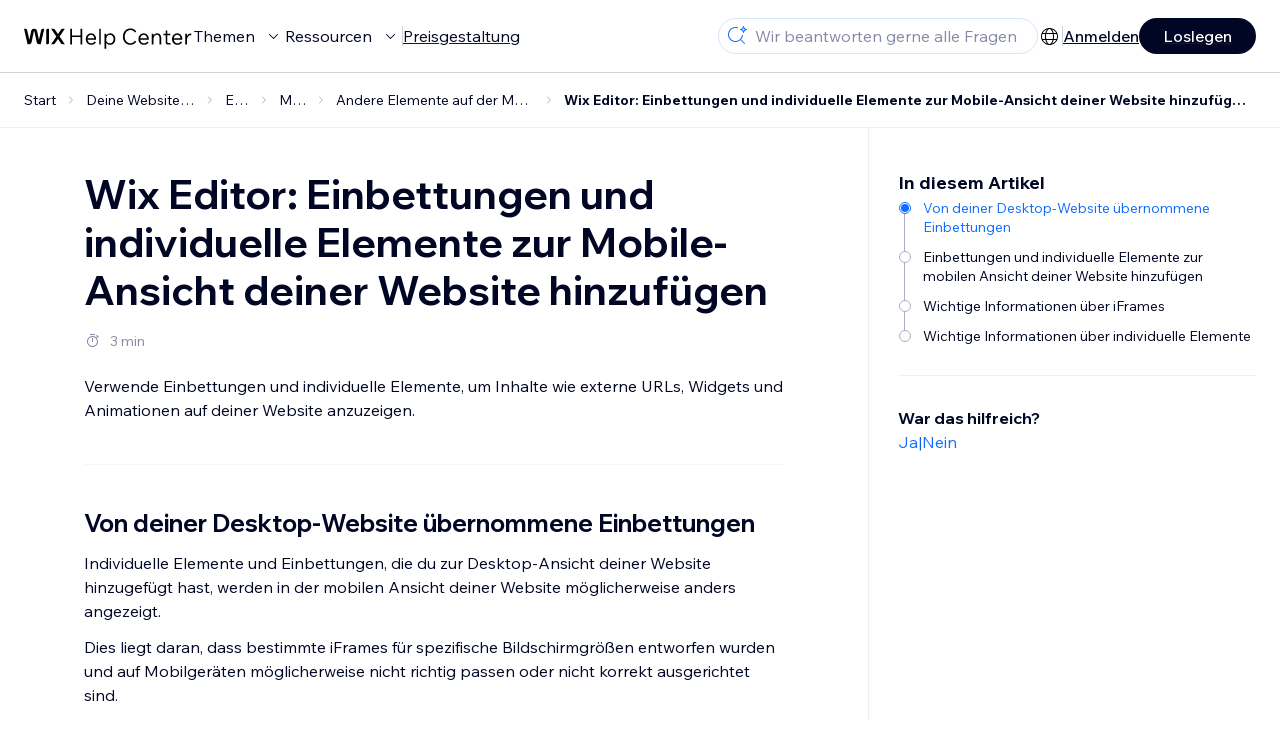

--- FILE ---
content_type: text/html; charset=utf-8
request_url: https://support.wix.com/de/article/wix-editor-eingebettete-und-benutzerdefinierte-elemente-zu-der-mobilen-version-deiner-website-hinzuf%C3%BCgen
body_size: 85390
content:
<!DOCTYPE html><html lang="de"><head><meta charSet="utf-8" data-next-head=""/><meta name="viewport" content="width=device-width, initial-scale=1.0, maximum-scale=5" data-next-head=""/><title data-next-head="">Wix Editor: Einbettungen und individuelle Elemente zur Mobile-Ansicht deiner Website hinzufügen | Hilfe-Center | Wix.com</title><link rel="icon" sizes="192x192" href="https://www.wix.com/favicon.ico" type="image/x-icon" data-next-head=""/><link rel="apple-touch-icon" href="https://www.wix.com/favicon.ico" type="image/x-icon" data-next-head=""/><link rel="shortcut icon" href="https://www.wix.com/favicon.ico" type="image/x-icon" data-next-head=""/><base href="//support.wix.com/de" data-next-head=""/><meta http-equiv="content-type" content="text/html; charset=UTF-8" data-next-head=""/><meta http-equiv="content-language" content="de" data-next-head=""/><meta name="google-site-verification" content="caM2lnCRLah4A1mGepO9qL_hg8cqHdh3UzqMkNMaNAA" data-next-head=""/><meta name="msvalidate.01" content="EAC08BFE95D1B32E67B9383E0D78B5E3" data-next-head=""/><meta name="description" content="Verwende Einbettungen und individuelle Elemente, um Inhalte wie externe URLs, Widgets und Animationen auf deiner Website anzuzeigen.Von deiner Desktop-Website ü" data-next-head=""/><meta name="og:description" content="Verwende Einbettungen und individuelle Elemente, um Inhalte wie externe URLs, Widgets und Animationen auf deiner Website anzuzeigen.Von deiner Desktop-Website ü" data-next-head=""/><meta name="twitter:description" content="Verwende Einbettungen und individuelle Elemente, um Inhalte wie externe URLs, Widgets und Animationen auf deiner Website anzuzeigen.Von deiner Desktop-Website ü" data-next-head=""/><meta name="og:title" content="Wix Editor: Einbettungen und individuelle Elemente zur Mobile-Ansicht deiner Website hinzufügen | Hilfe-Center | Wix.com" data-next-head=""/><meta property="og:url" content="https://support.wix.com/de/article/wix-editor-eingebettete-und-benutzerdefinierte-elemente-zu-der-mobilen-version-deiner-website-hinzuf%C3%BCgen" data-next-head=""/><meta property="og:type" content="website" data-next-head=""/><meta property="og:image" content="https://d2x3xhvgiqkx42.cloudfront.net/12345678-1234-1234-1234-1234567890ab/9bcef656-8661-40a7-8a59-7990c7f865e5/2018/03/06/acae4116-f4a0-446d-a19d-6450a5bd151d.jpg" data-next-head=""/><meta name="twitter:title" content="Wix Editor: Einbettungen und individuelle Elemente zur Mobile-Ansicht deiner Website hinzufügen | Hilfe-Center | Wix.com" data-next-head=""/><meta name="twitter:image:src" content="https://d2x3xhvgiqkx42.cloudfront.net/12345678-1234-1234-1234-1234567890ab/9bcef656-8661-40a7-8a59-7990c7f865e5/2018/03/06/acae4116-f4a0-446d-a19d-6450a5bd151d.jpg" data-next-head=""/><link rel="canonical" href="https://support.wix.com/de/article/wix-editor-eingebettete-und-benutzerdefinierte-elemente-zu-der-mobilen-version-deiner-website-hinzuf%C3%BCgen" data-next-head=""/><link rel="alternate" hrefLang="de" href="https://support.wix.com/de/article/wix-editor-eingebettete-und-benutzerdefinierte-elemente-zu-der-mobilen-version-deiner-website-hinzufügen" data-next-head=""/><link rel="alternate" hrefLang="en" href="https://support.wix.com/en/article/wix-editor-adding-embeds-and-custom-elements-to-your-mobile-site" data-next-head=""/><link rel="alternate" hrefLang="es" href="https://support.wix.com/es/article/editor-de-wix-agregar-elementos-incrustados-y-personalizados-al-sitio-móvil" data-next-head=""/><link rel="alternate" hrefLang="fr" href="https://support.wix.com/fr/article/éditeur-wix-ajouter-des-intégrations-et-des-éléments-personnalisés-à-votre-site-mobile" data-next-head=""/><link rel="alternate" hrefLang="he" href="https://support.wix.com/he/article/wix-editor-הוספת-אלמנטים-מוטמעים-ואלמנטים-בהתאמה-אישית-לאתר-המובייל" data-next-head=""/><link rel="alternate" hrefLang="it" href="https://support.wix.com/it/article/editor-wix-aggiungere-elementi-personalizzati-e-embed-al-tuo-sito-mobile" data-next-head=""/><link rel="alternate" hrefLang="ja" href="https://support.wix.com/ja/article/wix-エディタ：モバイルサイトに埋め込みとカスタム要素を追加する" data-next-head=""/><link rel="alternate" hrefLang="ko" href="https://support.wix.com/ko/article/wix-에디터-모바일-사이트에-삽입-요소-및-사용자-지정-요소-추가하기" data-next-head=""/><link rel="alternate" hrefLang="nl" href="https://support.wix.com/nl/article/wix-editor-embeds-en-aangepaste-elementen-toevoegen-aan-je-mobiele-website" data-next-head=""/><link rel="alternate" hrefLang="pl" href="https://support.wix.com/pl/article/edytor-wix-—-dodawanie-osadzonych-i-niestandardowych-elementów-na-urządzenia-mobilne" data-next-head=""/><link rel="alternate" hrefLang="pt" href="https://support.wix.com/pt/article/editor-wix-adicionar-inserções-e-elementos-personalizados-ao-site-mobile" data-next-head=""/><link rel="alternate" hrefLang="ru" href="https://support.wix.com/ru/article/редактор-wix-добавление-встроенных-и-пользовательских-элементов-на-мобильный-сайт" data-next-head=""/><link rel="alternate" hrefLang="tr" href="https://support.wix.com/tr/article/wix-editör-mobil-sitenize-gömmeler-ve-özel-ögeler-ekleme" data-next-head=""/><link rel="alternate" hrefLang="x-default" href="https://support.wix.com/en/article/wix-editor-adding-embeds-and-custom-elements-to-your-mobile-site" data-next-head=""/><link rel="stylesheet" href="//static.parastorage.com/unpkg/@wix/wix-fonts@1.14.0/madefor.min.css"/>
<link rel="stylesheet" href="//static.parastorage.com/services/wix-footer/9ec02797730e05a13a84c409f9dd39ac3df1ba35296bfcbc54b81574/app.min.css"/>
<script id="wix-footer-script" defer="" src="//static.parastorage.com/services/wix-footer/9ec02797730e05a13a84c409f9dd39ac3df1ba35296bfcbc54b81574/app.bundle.min.js"></script>
<script>
  window.document.getElementById('wix-footer-script').onload = function () {
    var config = {"brand":"wix","language":"de","header":false,"footer":true,"languagePickerList":["de","en","es","fr","he","it","ja","ko","nl","pt","ru","tr","uk","zh-hant"],"postLogin":"https:\u002F\u002Fsupport.wix.com\u002Fde\u002Farticle\u002Fwix-editor-eingebettete-und-benutzerdefinierte-elemente-zu-der-mobilen-version-deiner-website-hinzuf%C3%BCgen","postSignUp":"https:\u002F\u002Fsupport.wix.com\u002Fde\u002Farticle\u002Fwix-editor-eingebettete-und-benutzerdefinierte-elemente-zu-der-mobilen-version-deiner-website-hinzuf%C3%BCgen","exposeApi":true,"stickyBehaviour":"none","showTooltipOnLogo":true,"postSignOut":"https:\u002F\u002Fsupport.wix.com\u002F\u002Faccount\u002Flogout?redirectUrl=https:\u002F\u002Fsupport.wix.com\u002Fde"};

    if (typeof config === 'string') {
      config = JSON.parse(config)
    }

    window.WixFooter.render({...config, target: document.querySelector('#WIX_FOOTER'), replaceTarget: true})
  };
</script>
<link rel="preload" href="https://static.parastorage.com/services/kb-client-nextjs/dist/_next/static/css/4cb63df418edec77.css" as="style"/><link rel="stylesheet" href="https://static.parastorage.com/services/kb-client-nextjs/dist/_next/static/css/4cb63df418edec77.css" data-n-g=""/><link rel="preload" href="https://static.parastorage.com/services/kb-client-nextjs/dist/_next/static/css/db41457ec4d18df7.css" as="style"/><link rel="stylesheet" href="https://static.parastorage.com/services/kb-client-nextjs/dist/_next/static/css/db41457ec4d18df7.css" data-n-p=""/><noscript data-n-css=""></noscript><script defer="" nomodule="" src="https://static.parastorage.com/services/kb-client-nextjs/dist/_next/static/chunks/polyfills-42372ed130431b0a.js"></script><script src="https://static.parastorage.com/services/kb-client-nextjs/dist/_next/static/chunks/webpack-76c0dba8e1cd107b.js" defer=""></script><script src="https://static.parastorage.com/services/kb-client-nextjs/dist/_next/static/chunks/framework-5b804252ceaa7219.js" defer=""></script><script src="https://static.parastorage.com/services/kb-client-nextjs/dist/_next/static/chunks/main-c49cc85d31cb4080.js" defer=""></script><script src="https://static.parastorage.com/services/kb-client-nextjs/dist/_next/static/chunks/pages/_app-bf4b78e55eae9b56.js" defer=""></script><script src="https://static.parastorage.com/services/kb-client-nextjs/dist/_next/static/chunks/56c12eb5-3dbbe526f9626b1f.js" defer=""></script><script src="https://static.parastorage.com/services/kb-client-nextjs/dist/_next/static/chunks/0f47b3b7-8124c0a960531d74.js" defer=""></script><script src="https://static.parastorage.com/services/kb-client-nextjs/dist/_next/static/chunks/493-cdf1fd12f260cb46.js" defer=""></script><script src="https://static.parastorage.com/services/kb-client-nextjs/dist/_next/static/chunks/1642-0ccaa2982d600b3c.js" defer=""></script><script src="https://static.parastorage.com/services/kb-client-nextjs/dist/_next/static/chunks/716-293c69faf4a5d461.js" defer=""></script><script src="https://static.parastorage.com/services/kb-client-nextjs/dist/_next/static/chunks/pages/article/%5BarticleTitle%5D-2d8c9c24d5119cae.js" defer=""></script><script src="https://static.parastorage.com/services/kb-client-nextjs/dist/_next/static/P0VWfv8XosdxI6eC_qONl/_buildManifest.js" defer=""></script><script src="https://static.parastorage.com/services/kb-client-nextjs/dist/_next/static/P0VWfv8XosdxI6eC_qONl/_ssgManifest.js" defer=""></script></head><body id="helpcenter"><div id="__next"><span data-newcolorsbranding="true" class="wds_1_231_0_newColorsBranding__root wds_1_231_0_madefordisplay__madefordisplay wds_1_231_0_madefor__madefor"><div data-hook="header" class="wds_1_231_0_Box__root wds_1_231_0_Box---direction-10-horizontal wds_1_231_0_Box---alignItems-13-space-between wds_1_231_0_Box---justifyContent-6-middle headerWrapper" style="--wds_1_231_0_Box-gap:0"><div class="wds_1_231_0_Box__root wds_1_231_0_Box---direction-10-horizontal" style="--wds_1_231_0_Box-gap:calc(8 * var(--wds-space-100, 6px))"><a class="headerLogoCTA" href="/de"><img src="https://static.parastorage.com/services/kb-client-nextjs/dist/public/images/header/header-logo.svg" alt="header-logo" width="170" height="29" loading="eager"/></a><div class="wds_1_231_0_Box__root wds_1_231_0_Box---direction-10-horizontal wds_1_231_0_Box---justifyContent-6-middle" style="--wds_1_231_0_Box-gap:calc(3 * var(--wds-space-100, 6px))"><button data-hook="header-topics" data-skin="dark" data-underline="none" data-size="medium" class="wds_1_231_0_ButtonCore__root wds_1_231_0_Focusable__root wds_1_231_0_TextButton__root wds_1_231_0_TextButton---skin-4-dark wds_1_231_0_TextButton---underline-4-none wds_1_231_0_TextButton---size-6-medium headerTextButton" type="button" tabindex="0" aria-disabled="false"><span class="wds_1_231_0_ButtonCore__content">Themen</span><svg viewBox="0 0 24 24" fill="currentColor" width="24" height="24" class="wds_1_231_0_ButtonCore__suffix" data-hook="suffix-icon"><path d="M8.14644661,10.1464466 C8.34170876,9.95118446 8.65829124,9.95118446 8.85355339,10.1464466 L12.4989857,13.7981758 L16.1502401,10.1464466 C16.3455022,9.95118446 16.6620847,9.95118446 16.8573469,10.1464466 C17.052609,10.3417088 17.052609,10.6582912 16.8573469,10.8535534 L12.4989857,15.2123894 L8.14644661,10.8535534 C7.95118446,10.6582912 7.95118446,10.3417088 8.14644661,10.1464466 Z"></path></svg></button><button data-hook="header-resources" data-skin="dark" data-underline="none" data-size="medium" class="wds_1_231_0_ButtonCore__root wds_1_231_0_Focusable__root wds_1_231_0_TextButton__root wds_1_231_0_TextButton---skin-4-dark wds_1_231_0_TextButton---underline-4-none wds_1_231_0_TextButton---size-6-medium headerTextButton" type="button" tabindex="0" aria-disabled="false"><span class="wds_1_231_0_ButtonCore__content">Ressourcen</span><svg viewBox="0 0 24 24" fill="currentColor" width="24" height="24" class="wds_1_231_0_ButtonCore__suffix" data-hook="suffix-icon"><path d="M8.14644661,10.1464466 C8.34170876,9.95118446 8.65829124,9.95118446 8.85355339,10.1464466 L12.4989857,13.7981758 L16.1502401,10.1464466 C16.3455022,9.95118446 16.6620847,9.95118446 16.8573469,10.1464466 C17.052609,10.3417088 17.052609,10.6582912 16.8573469,10.8535534 L12.4989857,15.2123894 L8.14644661,10.8535534 C7.95118446,10.6582912 7.95118446,10.3417088 8.14644661,10.1464466 Z"></path></svg></button><div class="wds_1_231_0_Box__root wds_1_231_0_Box---direction-10-horizontal" style="width:1px;height:20px;background-color:var(--wsr-color-D55, #CFD1DC);--wds_1_231_0_Box-gap:0"></div><a href="https://de.wix.com/premium-purchase-plan/dynamo" target="_blank" rel="noreferrer" data-hook="header-pricing"><button data-skin="dark" data-underline="none" data-size="medium" class="wds_1_231_0_ButtonCore__root wds_1_231_0_Focusable__root wds_1_231_0_TextButton__root wds_1_231_0_TextButton---skin-4-dark wds_1_231_0_TextButton---underline-4-none wds_1_231_0_TextButton---size-6-medium headerTextButton" type="button" tabindex="0" aria-disabled="false"><span class="wds_1_231_0_ButtonCore__content">Preisgestaltung</span></button></a></div></div><div class="wds_1_231_0_Box__root wds_1_231_0_Box---direction-10-horizontal" style="--wds_1_231_0_Box-gap:calc(2 * var(--wds-space-100, 6px))"><div class="searchBarModal"><div class="wds_1_231_0_Input__root wds_1_231_0_Input---size-6-medium wds_1_231_0_Input---border-8-standard searchBarModalCTA" data-hook="search-bar-modal-entry-point" data-input-root="true" data-size="medium" data-prefix="true" data-focus="false"><div class="wds_1_231_0_Input__wrapper"><div class="wds_1_231_0_IconAffix__root wds_1_231_0_IconAffix---size-6-medium wds_1_231_0_IconAffix--inPrefix"><svg viewBox="0 0 24 24" fill="currentColor" width="24px" height="24px"><path d="M18.5 2a.5.5 0 0 1 .49.402l.108.539A2.5 2.5 0 0 0 21.06 4.9l.54.109a.5.5 0 0 1 0 .98l-.54.108A2.5 2.5 0 0 0 19.1 8.06l-.109.54a.5.5 0 0 1-.98 0l-.108-.54A2.5 2.5 0 0 0 15.94 6.1l-.54-.109a.5.5 0 0 1 0-.98l.54-.108A2.5 2.5 0 0 0 17.9 2.94l.109-.54A.5.5 0 0 1 18.5 2Zm0 2.168A3.504 3.504 0 0 1 17.169 5.5 3.504 3.504 0 0 1 18.5 6.832 3.504 3.504 0 0 1 19.831 5.5 3.504 3.504 0 0 1 18.5 4.168ZM10.5 3c.877 0 1.718.15 2.5.427v1.071A6.5 6.5 0 1 0 16.981 11h1.003a7.468 7.468 0 0 1-1.839 4.438l3.709 3.708a.5.5 0 0 1-.708.708l-3.708-3.709A7.5 7.5 0 1 1 10.5 3Z"></path></svg></div><input data-hook="wsr-input" data-mask="false" class="wds_1_231_0_Input__input" style="text-overflow:clip" placeholder="Wir beantworten gerne alle Fragen" readonly="" maxLength="524288" value=""/></div></div><div data-hook="search-bar-modal"></div></div><div class="wds_1_231_0_Box__root wds_1_231_0_Box---direction-10-horizontal wds_1_231_0_Box---justifyContent-6-middle" style="--wds_1_231_0_Box-gap:calc(2 * var(--wds-space-100, 6px))"><div data-hook="header-language-menu" data-popover-root="true" data-list-type="action" class="wds_1_231_0_PopoverNext__root wds_1_231_0_DropdownBase__root wds_1_231_0_DropdownBase--withWidth wds_1_231_0_PopoverMenu__root languageMenu"><div data-hook="header-language-menu-trigger" class="wds_1_231_0_PopoverNextTrigger__root wds_1_231_0_DropdownBase__trigger" aria-expanded="false" aria-haspopup="dialog"><svg viewBox="0 0 24 24" fill="currentColor" width="24" height="24" data-hook="header-language-menu-button" class="languageMenuIcon"><path d="M4.42676427,15 L7.19778729,15 C7.069206,14.209578 7,13.3700549 7,12.5 C7,11.6299451 7.069206,10.790422 7.19778729,10 L4.42676427,10 C4.15038555,10.7819473 4,11.6234114 4,12.5 C4,13.3765886 4.15038555,14.2180527 4.42676427,15 Z M4.86504659,16 C5.7403587,17.6558985 7.21741102,18.9446239 9.0050441,19.5750165 C8.30729857,18.6953657 7.74701714,17.4572396 7.39797964,16 L4.86504659,16 Z M18.5732357,15 C18.8496144,14.2180527 19,13.3765886 19,12.5 C19,11.6234114 18.8496144,10.7819473 18.5732357,10 L15.8022127,10 C15.930794,10.790422 16,11.6299451 16,12.5 C16,13.3700549 15.930794,14.209578 15.8022127,15 L18.5732357,15 Z M18.1349534,16 L15.6020204,16 C15.2529829,17.4572396 14.6927014,18.6953657 13.9949559,19.5750165 C15.782589,18.9446239 17.2596413,17.6558985 18.1349534,16 Z M8.21230689,15 L14.7876931,15 C14.9240019,14.2216581 15,13.3811544 15,12.5 C15,11.6188456 14.9240019,10.7783419 14.7876931,10 L8.21230689,10 C8.07599807,10.7783419 8,11.6188456 8,12.5 C8,13.3811544 8.07599807,14.2216581 8.21230689,15 Z M8.42865778,16 C9.05255412,18.3998027 10.270949,20 11.5,20 C12.729051,20 13.9474459,18.3998027 14.5713422,16 L8.42865778,16 Z M4.86504659,9 L7.39797964,9 C7.74701714,7.54276045 8.30729857,6.30463431 9.0050441,5.42498347 C7.21741102,6.05537614 5.7403587,7.34410146 4.86504659,9 Z M18.1349534,9 C17.2596413,7.34410146 15.782589,6.05537614 13.9949559,5.42498347 C14.6927014,6.30463431 15.2529829,7.54276045 15.6020204,9 L18.1349534,9 Z M8.42865778,9 L14.5713422,9 C13.9474459,6.60019727 12.729051,5 11.5,5 C10.270949,5 9.05255412,6.60019727 8.42865778,9 Z M11.5,21 C6.80557963,21 3,17.1944204 3,12.5 C3,7.80557963 6.80557963,4 11.5,4 C16.1944204,4 20,7.80557963 20,12.5 C20,17.1944204 16.1944204,21 11.5,21 Z"></path></svg></div></div><div class="wds_1_231_0_Box__root wds_1_231_0_Box---direction-10-horizontal wds_1_231_0_Box---justifyContent-6-middle" style="--wds_1_231_0_Box-gap:calc(3 * var(--wds-space-100, 6px))"><div class="wds_1_231_0_Box__root wds_1_231_0_Box---direction-10-horizontal" style="width:1px;height:20px;background-color:var(--wsr-color-D55, #CFD1DC);--wds_1_231_0_Box-gap:0"></div><a href="https://users.wix.com/signin?view=sign-up&amp;sendEmail=true&amp;loginCompName=SignUp_Mobile&amp;referralInfo=SignUp_Mobile&amp;postSignUp=https://support.wix.com/de/article/wix-editor-eingebettete-und-benutzerdefinierte-elemente-zu-der-mobilen-version-deiner-website-hinzuf%C3%BCgen&amp;postLogin=https://support.wix.com/de/article/wix-editor-eingebettete-und-benutzerdefinierte-elemente-zu-der-mobilen-version-deiner-website-hinzuf%C3%BCgen&amp;loginDialogContext=login&amp;originUrl=https://support.wix.com/de/article/wix-editor-eingebettete-und-benutzerdefinierte-elemente-zu-der-mobilen-version-deiner-website-hinzuf%C3%BCgen&amp;forceRender=true" rel="noreferrer" data-hook="header-login"><button data-skin="dark" data-weight="normal" data-underline="always" data-size="medium" class="wds_1_231_0_ButtonCore__root wds_1_231_0_Focusable__root wds_1_231_0_TextButton__root wds_1_231_0_TextButton---skin-4-dark wds_1_231_0_TextButton---underline-6-always wds_1_231_0_TextButton---weight-6-normal wds_1_231_0_TextButton---size-6-medium" type="button" tabindex="0" aria-disabled="false"><span class="wds_1_231_0_ButtonCore__content">Anmelden</span></button></a></div><a href="https://users.wix.com/signin?view=sign-up&amp;sendEmail=true&amp;loginCompName=SignUp_Mobile&amp;referralInfo=SignUp_Mobile&amp;postSignUp=https://support.wix.com/de/article/wix-editor-eingebettete-und-benutzerdefinierte-elemente-zu-der-mobilen-version-deiner-website-hinzuf%C3%BCgen&amp;postLogin=https://support.wix.com/de/article/wix-editor-eingebettete-und-benutzerdefinierte-elemente-zu-der-mobilen-version-deiner-website-hinzuf%C3%BCgen&amp;loginDialogContext=signup&amp;originUrl=https://support.wix.com/de/article/wix-editor-eingebettete-und-benutzerdefinierte-elemente-zu-der-mobilen-version-deiner-website-hinzuf%C3%BCgen" target="_blank" rel="noreferrer" data-hook="header-get-started"><button data-size="medium" data-skin="dark" class="wds_1_231_0_ButtonCore__root wds_1_231_0_Focusable__root wds_1_231_0_Button__root wds_1_231_0_Button---skin-4-dark wds_1_231_0_Button---priority-7-primary wds_1_231_0_Button---size-6-medium" type="button" tabindex="0"><span class="wds_1_231_0_ButtonCore__content">Loslegen</span></button></a></div></div><div data-hook="header-expandable-menu" class="wds_1_231_0_Box__root wds_1_231_0_Box---direction-8-vertical expandableMenu" style="--wds_1_231_0_Box-gap:0"><div class="wds_1_231_0_Box__root wds_1_231_0_Box---direction-10-horizontal itemsAndPreview" style="--wds_1_231_0_Box-gap:0"><div class="wds_1_231_0_Box__root wds_1_231_0_Box---direction-10-horizontal items" style="--wds_1_231_0_Box-gap:0"><div class="item"><div class="wds_1_231_0_Box__root wds_1_231_0_Box---direction-8-vertical" style="width:100%;--wds_1_231_0_Box-gap:calc(1 * var(--wds-space-100, 6px))"><a href="/de/grundlagen"><button data-hook="header-expandable-menu-item-name" data-skin="dark" data-weight="bold" data-underline="none" data-size="medium" class="wds_1_231_0_ButtonCore__root wds_1_231_0_Focusable__root wds_1_231_0_TextButton__root wds_1_231_0_TextButton---skin-4-dark wds_1_231_0_TextButton---underline-4-none wds_1_231_0_TextButton---weight-4-bold wds_1_231_0_TextButton---size-6-medium wds_1_231_0_TextButton--ellipsis itemName" type="button" tabindex="0" aria-disabled="false"><span class="wds_1_231_0_ButtonCore__content wds_1_231_0_TextComponent__text wds_1_231_0_TextComponent---ellipsisLines-10-singleLine">Grundlagen</span></button></a><span data-hook="header-expandable-menu-item-description" data-mask="false" class="wds_1_231_0_Text__root wds_1_231_0_Text---size-6-medium wds_1_231_0_Text--secondary wds_1_231_0_Text---skin-8-standard wds_1_231_0_Text---weight-4-thin wds_1_231_0_Text---list-style-9-checkmark wds_1_231_0_Text---overflow-wrap-6-normal" data-size="medium" data-secondary="true" data-skin="standard" data-light="false" data-weight="thin" data-widows="false" data-list-style="checkmark" data-overflow-wrap="normal">Erfahre, wie du Wix für den Aufbau deiner Website und deines Unternehmens nutzen kannst</span></div></div><div class="item"><div class="wds_1_231_0_Box__root wds_1_231_0_Box---direction-8-vertical" style="width:100%;--wds_1_231_0_Box-gap:calc(1 * var(--wds-space-100, 6px))"><a href="/de/deine-website-erstellen"><button data-hook="header-expandable-menu-item-name" data-skin="dark" data-weight="bold" data-underline="none" data-size="medium" class="wds_1_231_0_ButtonCore__root wds_1_231_0_Focusable__root wds_1_231_0_TextButton__root wds_1_231_0_TextButton---skin-4-dark wds_1_231_0_TextButton---underline-4-none wds_1_231_0_TextButton---weight-4-bold wds_1_231_0_TextButton---size-6-medium wds_1_231_0_TextButton--ellipsis itemName" type="button" tabindex="0" aria-disabled="false"><span class="wds_1_231_0_ButtonCore__content wds_1_231_0_TextComponent__text wds_1_231_0_TextComponent---ellipsisLines-10-singleLine">Deine Website erstellen</span></button></a><span data-hook="header-expandable-menu-item-description" data-mask="false" class="wds_1_231_0_Text__root wds_1_231_0_Text---size-6-medium wds_1_231_0_Text--secondary wds_1_231_0_Text---skin-8-standard wds_1_231_0_Text---weight-4-thin wds_1_231_0_Text---list-style-9-checkmark wds_1_231_0_Text---overflow-wrap-6-normal" data-size="medium" data-secondary="true" data-skin="standard" data-light="false" data-weight="thin" data-widows="false" data-list-style="checkmark" data-overflow-wrap="normal">Gestalte und verwalte deine Website mit Wix.</span></div></div><div class="item"><div class="wds_1_231_0_Box__root wds_1_231_0_Box---direction-8-vertical" style="width:100%;--wds_1_231_0_Box-gap:calc(1 * var(--wds-space-100, 6px))"><a href="/de/konto-und-abrechnung"><button data-hook="header-expandable-menu-item-name" data-skin="dark" data-weight="bold" data-underline="none" data-size="medium" class="wds_1_231_0_ButtonCore__root wds_1_231_0_Focusable__root wds_1_231_0_TextButton__root wds_1_231_0_TextButton---skin-4-dark wds_1_231_0_TextButton---underline-4-none wds_1_231_0_TextButton---weight-4-bold wds_1_231_0_TextButton---size-6-medium wds_1_231_0_TextButton--ellipsis itemName" type="button" tabindex="0" aria-disabled="false"><span class="wds_1_231_0_ButtonCore__content wds_1_231_0_TextComponent__text wds_1_231_0_TextComponent---ellipsisLines-10-singleLine">Konto und Abrechnung</span></button></a><span data-hook="header-expandable-menu-item-description" data-mask="false" class="wds_1_231_0_Text__root wds_1_231_0_Text---size-6-medium wds_1_231_0_Text--secondary wds_1_231_0_Text---skin-8-standard wds_1_231_0_Text---weight-4-thin wds_1_231_0_Text---list-style-9-checkmark wds_1_231_0_Text---overflow-wrap-6-normal" data-size="medium" data-secondary="true" data-skin="standard" data-light="false" data-weight="thin" data-widows="false" data-list-style="checkmark" data-overflow-wrap="normal">Verwalte Premiumpakete, Abos und Rechnungen</span></div></div><div class="item"><div class="wds_1_231_0_Box__root wds_1_231_0_Box---direction-8-vertical" style="width:100%;--wds_1_231_0_Box-gap:calc(1 * var(--wds-space-100, 6px))"><a href="/de/wix-mobile-apps-9944925"><button data-hook="header-expandable-menu-item-name" data-skin="dark" data-weight="bold" data-underline="none" data-size="medium" class="wds_1_231_0_ButtonCore__root wds_1_231_0_Focusable__root wds_1_231_0_TextButton__root wds_1_231_0_TextButton---skin-4-dark wds_1_231_0_TextButton---underline-4-none wds_1_231_0_TextButton---weight-4-bold wds_1_231_0_TextButton---size-6-medium wds_1_231_0_TextButton--ellipsis itemName" type="button" tabindex="0" aria-disabled="false"><span class="wds_1_231_0_ButtonCore__content wds_1_231_0_TextComponent__text wds_1_231_0_TextComponent---ellipsisLines-10-singleLine">Wix Mobile Apps</span></button></a><span data-hook="header-expandable-menu-item-description" data-mask="false" class="wds_1_231_0_Text__root wds_1_231_0_Text---size-6-medium wds_1_231_0_Text--secondary wds_1_231_0_Text---skin-8-standard wds_1_231_0_Text---weight-4-thin wds_1_231_0_Text---list-style-9-checkmark wds_1_231_0_Text---overflow-wrap-6-normal" data-size="medium" data-secondary="true" data-skin="standard" data-light="false" data-weight="thin" data-widows="false" data-list-style="checkmark" data-overflow-wrap="normal">Führe dein Unternehmen und vernetze dich mit Mitgliedern.</span></div></div><div class="item"><div class="wds_1_231_0_Box__root wds_1_231_0_Box---direction-8-vertical" style="width:100%;--wds_1_231_0_Box-gap:calc(1 * var(--wds-space-100, 6px))"><a href="/de/domains"><button data-hook="header-expandable-menu-item-name" data-skin="dark" data-weight="bold" data-underline="none" data-size="medium" class="wds_1_231_0_ButtonCore__root wds_1_231_0_Focusable__root wds_1_231_0_TextButton__root wds_1_231_0_TextButton---skin-4-dark wds_1_231_0_TextButton---underline-4-none wds_1_231_0_TextButton---weight-4-bold wds_1_231_0_TextButton---size-6-medium wds_1_231_0_TextButton--ellipsis itemName" type="button" tabindex="0" aria-disabled="false"><span class="wds_1_231_0_ButtonCore__content wds_1_231_0_TextComponent__text wds_1_231_0_TextComponent---ellipsisLines-10-singleLine">Domains</span></button></a><span data-hook="header-expandable-menu-item-description" data-mask="false" class="wds_1_231_0_Text__root wds_1_231_0_Text---size-6-medium wds_1_231_0_Text--secondary wds_1_231_0_Text---skin-8-standard wds_1_231_0_Text---weight-4-thin wds_1_231_0_Text---list-style-9-checkmark wds_1_231_0_Text---overflow-wrap-6-normal" data-size="medium" data-secondary="true" data-skin="standard" data-light="false" data-weight="thin" data-widows="false" data-list-style="checkmark" data-overflow-wrap="normal">Kaufe, verknüpfe oder übertrage eine Domain.</span></div></div><div class="item"><div class="wds_1_231_0_Box__root wds_1_231_0_Box---direction-8-vertical" style="width:100%;--wds_1_231_0_Box-gap:calc(1 * var(--wds-space-100, 6px))"><a href="/de/dein-unternehmen-verwalten"><button data-hook="header-expandable-menu-item-name" data-skin="dark" data-weight="bold" data-underline="none" data-size="medium" class="wds_1_231_0_ButtonCore__root wds_1_231_0_Focusable__root wds_1_231_0_TextButton__root wds_1_231_0_TextButton---skin-4-dark wds_1_231_0_TextButton---underline-4-none wds_1_231_0_TextButton---weight-4-bold wds_1_231_0_TextButton---size-6-medium wds_1_231_0_TextButton--ellipsis itemName" type="button" tabindex="0" aria-disabled="false"><span class="wds_1_231_0_ButtonCore__content wds_1_231_0_TextComponent__text wds_1_231_0_TextComponent---ellipsisLines-10-singleLine">Dein Unternehmen verwalten</span></button></a><span data-hook="header-expandable-menu-item-description" data-mask="false" class="wds_1_231_0_Text__root wds_1_231_0_Text---size-6-medium wds_1_231_0_Text--secondary wds_1_231_0_Text---skin-8-standard wds_1_231_0_Text---weight-4-thin wds_1_231_0_Text---list-style-9-checkmark wds_1_231_0_Text---overflow-wrap-6-normal" data-size="medium" data-secondary="true" data-skin="standard" data-light="false" data-weight="thin" data-widows="false" data-list-style="checkmark" data-overflow-wrap="normal">Stärke dein Unternehmen und deine Webpräsenz.</span></div></div><div class="item"><div class="wds_1_231_0_Box__root wds_1_231_0_Box---direction-8-vertical" style="width:100%;--wds_1_231_0_Box-gap:calc(1 * var(--wds-space-100, 6px))"><a href="/de/werbung-f%C3%BCr-deine-website"><button data-hook="header-expandable-menu-item-name" data-skin="dark" data-weight="bold" data-underline="none" data-size="medium" class="wds_1_231_0_ButtonCore__root wds_1_231_0_Focusable__root wds_1_231_0_TextButton__root wds_1_231_0_TextButton---skin-4-dark wds_1_231_0_TextButton---underline-4-none wds_1_231_0_TextButton---weight-4-bold wds_1_231_0_TextButton---size-6-medium wds_1_231_0_TextButton--ellipsis itemName" type="button" tabindex="0" aria-disabled="false"><span class="wds_1_231_0_ButtonCore__content wds_1_231_0_TextComponent__text wds_1_231_0_TextComponent---ellipsisLines-10-singleLine">Werbung für deine Website</span></button></a><span data-hook="header-expandable-menu-item-description" data-mask="false" class="wds_1_231_0_Text__root wds_1_231_0_Text---size-6-medium wds_1_231_0_Text--secondary wds_1_231_0_Text---skin-8-standard wds_1_231_0_Text---weight-4-thin wds_1_231_0_Text---list-style-9-checkmark wds_1_231_0_Text---overflow-wrap-6-normal" data-size="medium" data-secondary="true" data-skin="standard" data-light="false" data-weight="thin" data-widows="false" data-list-style="checkmark" data-overflow-wrap="normal">Steigere deine Sichtbarkeit mit SEO und Marketing.</span></div></div><div class="item"><div class="wds_1_231_0_Box__root wds_1_231_0_Box---direction-8-vertical" style="width:100%;--wds_1_231_0_Box-gap:calc(1 * var(--wds-space-100, 6px))"><a href="/de/studio-partner-von-wix-enterprise"><button data-hook="header-expandable-menu-item-name" data-skin="dark" data-weight="bold" data-underline="none" data-size="medium" class="wds_1_231_0_ButtonCore__root wds_1_231_0_Focusable__root wds_1_231_0_TextButton__root wds_1_231_0_TextButton---skin-4-dark wds_1_231_0_TextButton---underline-4-none wds_1_231_0_TextButton---weight-4-bold wds_1_231_0_TextButton---size-6-medium wds_1_231_0_TextButton--ellipsis itemName" type="button" tabindex="0" aria-disabled="false"><span class="wds_1_231_0_ButtonCore__content wds_1_231_0_TextComponent__text wds_1_231_0_TextComponent---ellipsisLines-10-singleLine">Studio, Partner von Wix &amp; Enterprise</span></button></a><span data-hook="header-expandable-menu-item-description" data-mask="false" class="wds_1_231_0_Text__root wds_1_231_0_Text---size-6-medium wds_1_231_0_Text--secondary wds_1_231_0_Text---skin-8-standard wds_1_231_0_Text---weight-4-thin wds_1_231_0_Text---list-style-9-checkmark wds_1_231_0_Text---overflow-wrap-6-normal" data-size="medium" data-secondary="true" data-skin="standard" data-light="false" data-weight="thin" data-widows="false" data-list-style="checkmark" data-overflow-wrap="normal">Nutze erweiterte Funktionen für mehr Effizienz.</span></div></div><div class="item"><div class="wds_1_231_0_Box__root wds_1_231_0_Box---direction-8-vertical" style="width:100%;--wds_1_231_0_Box-gap:calc(1 * var(--wds-space-100, 6px))"><a href="/de/du-ben%C3%B6tigst-weitere-hilfe"><button data-hook="header-expandable-menu-item-name" data-skin="dark" data-weight="bold" data-underline="none" data-size="medium" class="wds_1_231_0_ButtonCore__root wds_1_231_0_Focusable__root wds_1_231_0_TextButton__root wds_1_231_0_TextButton---skin-4-dark wds_1_231_0_TextButton---underline-4-none wds_1_231_0_TextButton---weight-4-bold wds_1_231_0_TextButton---size-6-medium wds_1_231_0_TextButton--ellipsis itemName" type="button" tabindex="0" aria-disabled="false"><span class="wds_1_231_0_ButtonCore__content wds_1_231_0_TextComponent__text wds_1_231_0_TextComponent---ellipsisLines-10-singleLine">Du benötigst weitere Hilfe?</span></button></a><span data-hook="header-expandable-menu-item-description" data-mask="false" class="wds_1_231_0_Text__root wds_1_231_0_Text---size-6-medium wds_1_231_0_Text--secondary wds_1_231_0_Text---skin-8-standard wds_1_231_0_Text---weight-4-thin wds_1_231_0_Text---list-style-9-checkmark wds_1_231_0_Text---overflow-wrap-6-normal" data-size="medium" data-secondary="true" data-skin="standard" data-light="false" data-weight="thin" data-widows="false" data-list-style="checkmark" data-overflow-wrap="normal">Finde Lösungen oder kontaktiere uns.</span></div></div></div><div class="wds_1_231_0_Box__root wds_1_231_0_Box---direction-10-horizontal wds_1_231_0_Box---alignItems-6-center preview" style="--wds_1_231_0_Box-gap:0"><img src="https://static.parastorage.com/services/kb-client-nextjs/dist/public/images/trending-articles/trending-articles-new.jpg" alt="placeholder-preview-image" height="330" width="330" class="previewImage show topics" loading="lazy"/></div></div></div><div data-hook="header-expandable-menu" class="wds_1_231_0_Box__root wds_1_231_0_Box---direction-8-vertical expandableMenu" style="--wds_1_231_0_Box-gap:0"><div class="wds_1_231_0_Box__root wds_1_231_0_Box---direction-10-horizontal itemsAndPreview" style="--wds_1_231_0_Box-gap:0"><div class="wds_1_231_0_Box__root wds_1_231_0_Box---direction-8-vertical items" style="--wds_1_231_0_Box-gap:0"><div class="item"><div class="wds_1_231_0_Box__root wds_1_231_0_Box---direction-8-vertical" style="width:100%;--wds_1_231_0_Box-gap:calc(1 * var(--wds-space-100, 6px))"><a target="_blank" rel="noreferrer" href="https://www.wix.com/learn" data-hook="header-expandable-menu-item-link"><button data-hook="header-expandable-menu-item-name" data-skin="dark" data-weight="bold" data-underline="none" data-size="medium" class="wds_1_231_0_ButtonCore__root wds_1_231_0_Focusable__root wds_1_231_0_TextButton__root wds_1_231_0_TextButton---skin-4-dark wds_1_231_0_TextButton---underline-4-none wds_1_231_0_TextButton---weight-4-bold wds_1_231_0_TextButton---size-6-medium wds_1_231_0_TextButton--ellipsis itemName" type="button" tabindex="0" aria-disabled="false"><span class="wds_1_231_0_ButtonCore__content wds_1_231_0_TextComponent__text wds_1_231_0_TextComponent---ellipsisLines-10-singleLine">Wix Learn</span></button></a><span data-hook="header-expandable-menu-item-description" data-mask="false" class="wds_1_231_0_Text__root wds_1_231_0_Text---size-6-medium wds_1_231_0_Text--secondary wds_1_231_0_Text---skin-8-standard wds_1_231_0_Text---weight-4-thin wds_1_231_0_Text---list-style-9-checkmark wds_1_231_0_Text---overflow-wrap-6-normal" data-size="medium" data-secondary="true" data-skin="standard" data-light="false" data-weight="thin" data-widows="false" data-list-style="checkmark" data-overflow-wrap="normal">Verbessere deine Kenntnisse mit unseren Tutorials.</span></div></div><div class="item"><div class="wds_1_231_0_Box__root wds_1_231_0_Box---direction-8-vertical" style="width:100%;--wds_1_231_0_Box-gap:calc(1 * var(--wds-space-100, 6px))"><a target="_blank" rel="noreferrer" href="https://www.wix.com/blog" data-hook="header-expandable-menu-item-link"><button data-hook="header-expandable-menu-item-name" data-skin="dark" data-weight="bold" data-underline="none" data-size="medium" class="wds_1_231_0_ButtonCore__root wds_1_231_0_Focusable__root wds_1_231_0_TextButton__root wds_1_231_0_TextButton---skin-4-dark wds_1_231_0_TextButton---underline-4-none wds_1_231_0_TextButton---weight-4-bold wds_1_231_0_TextButton---size-6-medium wds_1_231_0_TextButton--ellipsis itemName" type="button" tabindex="0" aria-disabled="false"><span class="wds_1_231_0_ButtonCore__content wds_1_231_0_TextComponent__text wds_1_231_0_TextComponent---ellipsisLines-10-singleLine">Wix Blog</span></button></a><span data-hook="header-expandable-menu-item-description" data-mask="false" class="wds_1_231_0_Text__root wds_1_231_0_Text---size-6-medium wds_1_231_0_Text--secondary wds_1_231_0_Text---skin-8-standard wds_1_231_0_Text---weight-4-thin wds_1_231_0_Text---list-style-9-checkmark wds_1_231_0_Text---overflow-wrap-6-normal" data-size="medium" data-secondary="true" data-skin="standard" data-light="false" data-weight="thin" data-widows="false" data-list-style="checkmark" data-overflow-wrap="normal">Erhalte Tipps für Webdesign, Marketing und mehr.</span></div></div><div class="item"><div class="wds_1_231_0_Box__root wds_1_231_0_Box---direction-8-vertical" style="width:100%;--wds_1_231_0_Box-gap:calc(1 * var(--wds-space-100, 6px))"><a target="_blank" rel="noreferrer" href="https://www.wix.com/seo/learn" data-hook="header-expandable-menu-item-link"><button data-hook="header-expandable-menu-item-name" data-skin="dark" data-weight="bold" data-underline="none" data-size="medium" class="wds_1_231_0_ButtonCore__root wds_1_231_0_Focusable__root wds_1_231_0_TextButton__root wds_1_231_0_TextButton---skin-4-dark wds_1_231_0_TextButton---underline-4-none wds_1_231_0_TextButton---weight-4-bold wds_1_231_0_TextButton---size-6-medium wds_1_231_0_TextButton--ellipsis itemName" type="button" tabindex="0" aria-disabled="false"><span class="wds_1_231_0_ButtonCore__content wds_1_231_0_TextComponent__text wds_1_231_0_TextComponent---ellipsisLines-10-singleLine">SEO Learning Hub</span></button></a><span data-hook="header-expandable-menu-item-description" data-mask="false" class="wds_1_231_0_Text__root wds_1_231_0_Text---size-6-medium wds_1_231_0_Text--secondary wds_1_231_0_Text---skin-8-standard wds_1_231_0_Text---weight-4-thin wds_1_231_0_Text---list-style-9-checkmark wds_1_231_0_Text---overflow-wrap-6-normal" data-size="medium" data-secondary="true" data-skin="standard" data-light="false" data-weight="thin" data-widows="false" data-list-style="checkmark" data-overflow-wrap="normal">Erfahre, wie du den organischen Traffic steigerst.</span></div></div><div class="item"><div class="wds_1_231_0_Box__root wds_1_231_0_Box---direction-8-vertical" style="width:100%;--wds_1_231_0_Box-gap:calc(1 * var(--wds-space-100, 6px))"><a target="_blank" rel="noreferrer" href="https://dev.wix.com/docs/develop-websites" data-hook="header-expandable-menu-item-link"><button data-hook="header-expandable-menu-item-name" data-skin="dark" data-weight="bold" data-underline="none" data-size="medium" class="wds_1_231_0_ButtonCore__root wds_1_231_0_Focusable__root wds_1_231_0_TextButton__root wds_1_231_0_TextButton---skin-4-dark wds_1_231_0_TextButton---underline-4-none wds_1_231_0_TextButton---weight-4-bold wds_1_231_0_TextButton---size-6-medium wds_1_231_0_TextButton--ellipsis itemName" type="button" tabindex="0" aria-disabled="false"><span class="wds_1_231_0_ButtonCore__content wds_1_231_0_TextComponent__text wds_1_231_0_TextComponent---ellipsisLines-10-singleLine">Website development</span></button></a><span data-hook="header-expandable-menu-item-description" data-mask="false" class="wds_1_231_0_Text__root wds_1_231_0_Text---size-6-medium wds_1_231_0_Text--secondary wds_1_231_0_Text---skin-8-standard wds_1_231_0_Text---weight-4-thin wds_1_231_0_Text---list-style-9-checkmark wds_1_231_0_Text---overflow-wrap-6-normal" data-size="medium" data-secondary="true" data-skin="standard" data-light="false" data-weight="thin" data-widows="false" data-list-style="checkmark" data-overflow-wrap="normal">Erstelle eine Website mit unserer Full-Stack-Plattform.</span></div></div><div class="item"><div class="wds_1_231_0_Box__root wds_1_231_0_Box---direction-8-vertical" style="width:100%;--wds_1_231_0_Box-gap:calc(1 * var(--wds-space-100, 6px))"><a target="_blank" rel="noreferrer" href="https://www.wix.com/marketplace" data-hook="header-expandable-menu-item-link"><button data-hook="header-expandable-menu-item-name" data-skin="dark" data-weight="bold" data-underline="none" data-size="medium" class="wds_1_231_0_ButtonCore__root wds_1_231_0_Focusable__root wds_1_231_0_TextButton__root wds_1_231_0_TextButton---skin-4-dark wds_1_231_0_TextButton---underline-4-none wds_1_231_0_TextButton---weight-4-bold wds_1_231_0_TextButton---size-6-medium wds_1_231_0_TextButton--ellipsis itemName" type="button" tabindex="0" aria-disabled="false"><span class="wds_1_231_0_ButtonCore__content wds_1_231_0_TextComponent__text wds_1_231_0_TextComponent---ellipsisLines-10-singleLine">Engagiere einen Profi</span></button></a><span data-hook="header-expandable-menu-item-description" data-mask="false" class="wds_1_231_0_Text__root wds_1_231_0_Text---size-6-medium wds_1_231_0_Text--secondary wds_1_231_0_Text---skin-8-standard wds_1_231_0_Text---weight-4-thin wds_1_231_0_Text---list-style-9-checkmark wds_1_231_0_Text---overflow-wrap-6-normal" data-size="medium" data-secondary="true" data-skin="standard" data-light="false" data-weight="thin" data-widows="false" data-list-style="checkmark" data-overflow-wrap="normal">Finde einen Spezialisten, der dir hilft, deine Ziele zu erreichen.</span></div></div></div><div class="wds_1_231_0_Box__root wds_1_231_0_Box---direction-10-horizontal wds_1_231_0_Box---alignItems-6-center preview" style="--wds_1_231_0_Box-gap:0"><img src="https://static.parastorage.com/services/kb-client-nextjs/dist/public/images/header/resources/placeholder.png" alt="placeholder-preview-image" height="330" width="330" class="previewImage show resources" loading="lazy"/></div></div></div></div><div class="wds_1_231_0_Box__root wds_1_231_0_Box---direction-8-vertical NotificationBar_notificationBar__81_80" style="--wds_1_231_0_Box-gap:0"><div class="LanguageSupportedNotification_notification__fWMrV"><div class="wds_1_231_0_Notification__root wds_1_231_0_Notification---skin-8-standard wds_1_231_0_Notification---type-6-global" data-hook="language-supported-notification" data-skin="standard" data-type="global"><div class="wds_1_231_0_Notification__animator" style="overflow:hidden;transition:height 200ms;height:0"><div class="wds_1_231_0_Notification__animatorContent"></div></div></div></div></div><div class="wds_1_231_0_Box__root wds_1_231_0_Box---direction-8-vertical page-template PageTemplate_wrapper__Wp45Q" style="--wds_1_231_0_Box-gap:0"><div class="wds_1_231_0_Box__root wds_1_231_0_Box---direction-8-vertical" style="--wds_1_231_0_Box-gap:0"><div data-hook="breadcrumbs" class="wds_1_231_0_Box__root wds_1_231_0_Box---direction-10-horizontal wds_1_231_0_Box---justifyContent-6-middle Breadcrumbs_wrapper__TMjoj" style="--wds_1_231_0_Box-gap:0"><div class="wds_1_231_0_Box__root wds_1_231_0_Box---direction-8-vertical wds_1_231_0_Box---justifyContent-6-middle Breadcrumbs_menu__0tsPr" style="--wds_1_231_0_Box-gap:0;align-content:center"></div><div class="Breadcrumbs_scrollableIndicator__AYwIG"></div><ol tabindex="0" class="Breadcrumbs_breadcrumbs__LiFaq" itemscope="" itemType="https://schema.org/BreadcrumbList"><div class="wds_1_231_0_Box__root wds_1_231_0_Box---direction-10-horizontal" style="--wds_1_231_0_Box-gap:0;align-content:top"><div class="wds_1_231_0_Box__root wds_1_231_0_Box---direction-10-horizontal wds_1_231_0_Box---alignItems-6-center wds_1_231_0_Box---justifyContent-6-middle Breadcrumb_breadcrumbItem__tZDLz" style="--wds_1_231_0_Box-gap:0"><li itemProp="itemListElement" class="BreadcrumbsStructuredData_breadcrumbsStructuredData__hkDSI" itemscope="" itemType="https://schema.org/ListItem"><a class="Breadcrumb_collapseItem__Bs1RZ" data-hook="breadcrumb-link" itemProp="item" href="/de"><span itemProp="name" data-hook="breadcrumb-link-text" data-mask="false" class="wds_1_231_0_Text__root wds_1_231_0_Text---size-5-small wds_1_231_0_Text---skin-8-standard wds_1_231_0_Text---weight-4-thin wds_1_231_0_Text---list-style-9-checkmark wds_1_231_0_Text---overflow-wrap-6-normal wds_1_231_0_TextComponent__text wds_1_231_0_TextComponent---ellipsisLines-10-singleLine Breadcrumb_breadcrumbItemText__TLZPA Breadcrumb_breadcrumbItemTextLink__PNXpJ" data-size="small" data-secondary="false" data-skin="standard" data-light="false" data-weight="thin" data-widows="false" data-list-style="checkmark" data-overflow-wrap="normal">Start</span></a><meta itemProp="position" content="0"/></li></div></div><div class="wds_1_231_0_Box__root wds_1_231_0_Box---direction-10-horizontal wds_1_231_0_Box---alignItems-6-center wds_1_231_0_Box---justifyContent-6-middle Breadcrumb_breadcrumbItem__tZDLz" style="--wds_1_231_0_Box-gap:0"><div data-hook="breadcrumb-item-separator" class="wds_1_231_0_Box__root wds_1_231_0_Box---direction-10-horizontal Breadcrumb_breadcrumbItemChevron__cwXk_" style="--wds_1_231_0_Box-gap:0"><svg width="18" height="18" viewBox="0 0 18 18" fill="none" xmlns="http://www.w3.org/2000/svg"><path d="M7.5 12L10.5 9L7.5 6" stroke="currentcolor" stroke-linecap="round"></path></svg></div><li itemProp="itemListElement" class="BreadcrumbsStructuredData_breadcrumbsStructuredData__hkDSI" itemscope="" itemType="https://schema.org/ListItem"><a class="Breadcrumb_collapseItem__Bs1RZ" data-hook="breadcrumb-link" itemProp="item" href="/de/deine-website-erstellen"><span itemProp="name" data-hook="breadcrumb-link-text" data-mask="false" class="wds_1_231_0_Text__root wds_1_231_0_Text---size-5-small wds_1_231_0_Text---skin-8-standard wds_1_231_0_Text---weight-4-thin wds_1_231_0_Text---list-style-9-checkmark wds_1_231_0_Text---overflow-wrap-6-normal wds_1_231_0_TextComponent__text wds_1_231_0_TextComponent---ellipsisLines-10-singleLine Breadcrumb_breadcrumbItemText__TLZPA Breadcrumb_breadcrumbItemTextLink__PNXpJ" data-size="small" data-secondary="false" data-skin="standard" data-light="false" data-weight="thin" data-widows="false" data-list-style="checkmark" data-overflow-wrap="normal">Deine Website erstellen</span></a><meta itemProp="position" content="1"/></li></div><div class="wds_1_231_0_Box__root wds_1_231_0_Box---direction-10-horizontal wds_1_231_0_Box---alignItems-6-center wds_1_231_0_Box---justifyContent-6-middle Breadcrumb_breadcrumbItem__tZDLz" style="--wds_1_231_0_Box-gap:0"><div data-hook="breadcrumb-item-separator" class="wds_1_231_0_Box__root wds_1_231_0_Box---direction-10-horizontal Breadcrumb_breadcrumbItemChevron__cwXk_" style="--wds_1_231_0_Box-gap:0"><svg width="18" height="18" viewBox="0 0 18 18" fill="none" xmlns="http://www.w3.org/2000/svg"><path d="M7.5 12L10.5 9L7.5 6" stroke="currentcolor" stroke-linecap="round"></path></svg></div><li itemProp="itemListElement" class="BreadcrumbsStructuredData_breadcrumbsStructuredData__hkDSI" itemscope="" itemType="https://schema.org/ListItem"><a class="Breadcrumb_collapseItem__Bs1RZ" data-hook="breadcrumb-link" itemProp="item" href="/de/editor-3365344"><span itemProp="name" data-hook="breadcrumb-link-text" data-mask="false" class="wds_1_231_0_Text__root wds_1_231_0_Text---size-5-small wds_1_231_0_Text---skin-8-standard wds_1_231_0_Text---weight-4-thin wds_1_231_0_Text---list-style-9-checkmark wds_1_231_0_Text---overflow-wrap-6-normal wds_1_231_0_TextComponent__text wds_1_231_0_TextComponent---ellipsisLines-10-singleLine Breadcrumb_breadcrumbItemText__TLZPA Breadcrumb_breadcrumbItemTextLink__PNXpJ" data-size="small" data-secondary="false" data-skin="standard" data-light="false" data-weight="thin" data-widows="false" data-list-style="checkmark" data-overflow-wrap="normal">Editor</span></a><meta itemProp="position" content="2"/></li></div><div class="wds_1_231_0_Box__root wds_1_231_0_Box---direction-10-horizontal wds_1_231_0_Box---alignItems-6-center wds_1_231_0_Box---justifyContent-6-middle Breadcrumb_breadcrumbItem__tZDLz" style="--wds_1_231_0_Box-gap:0"><div data-hook="breadcrumb-item-separator" class="wds_1_231_0_Box__root wds_1_231_0_Box---direction-10-horizontal Breadcrumb_breadcrumbItemChevron__cwXk_" style="--wds_1_231_0_Box-gap:0"><svg width="18" height="18" viewBox="0 0 18 18" fill="none" xmlns="http://www.w3.org/2000/svg"><path d="M7.5 12L10.5 9L7.5 6" stroke="currentcolor" stroke-linecap="round"></path></svg></div><li itemProp="itemListElement" class="BreadcrumbsStructuredData_breadcrumbsStructuredData__hkDSI" itemscope="" itemType="https://schema.org/ListItem"><a class="Breadcrumb_collapseItem__Bs1RZ" data-hook="breadcrumb-link" itemProp="item" href="/de/wix-mobile"><span itemProp="name" data-hook="breadcrumb-link-text" data-mask="false" class="wds_1_231_0_Text__root wds_1_231_0_Text---size-5-small wds_1_231_0_Text---skin-8-standard wds_1_231_0_Text---weight-4-thin wds_1_231_0_Text---list-style-9-checkmark wds_1_231_0_Text---overflow-wrap-6-normal wds_1_231_0_TextComponent__text wds_1_231_0_TextComponent---ellipsisLines-10-singleLine Breadcrumb_breadcrumbItemText__TLZPA Breadcrumb_breadcrumbItemTextLink__PNXpJ" data-size="small" data-secondary="false" data-skin="standard" data-light="false" data-weight="thin" data-widows="false" data-list-style="checkmark" data-overflow-wrap="normal">Mobile</span></a><meta itemProp="position" content="3"/></li></div><div class="wds_1_231_0_Box__root wds_1_231_0_Box---direction-10-horizontal wds_1_231_0_Box---alignItems-6-center wds_1_231_0_Box---justifyContent-6-middle Breadcrumb_breadcrumbItem__tZDLz" style="--wds_1_231_0_Box-gap:0"><div data-hook="breadcrumb-item-separator" class="wds_1_231_0_Box__root wds_1_231_0_Box---direction-10-horizontal Breadcrumb_breadcrumbItemChevron__cwXk_" style="--wds_1_231_0_Box-gap:0"><svg width="18" height="18" viewBox="0 0 18 18" fill="none" xmlns="http://www.w3.org/2000/svg"><path d="M7.5 12L10.5 9L7.5 6" stroke="currentcolor" stroke-linecap="round"></path></svg></div><li itemProp="itemListElement" class="BreadcrumbsStructuredData_breadcrumbsStructuredData__hkDSI" itemscope="" itemType="https://schema.org/ListItem"><a class="Breadcrumb_collapseItem__Bs1RZ" data-hook="breadcrumb-link" itemProp="item" href="/de/andere-elemente-auf-der-mobile-website"><span itemProp="name" data-hook="breadcrumb-link-text" data-mask="false" class="wds_1_231_0_Text__root wds_1_231_0_Text---size-5-small wds_1_231_0_Text---skin-8-standard wds_1_231_0_Text---weight-4-thin wds_1_231_0_Text---list-style-9-checkmark wds_1_231_0_Text---overflow-wrap-6-normal wds_1_231_0_TextComponent__text wds_1_231_0_TextComponent---ellipsisLines-10-singleLine Breadcrumb_breadcrumbItemText__TLZPA Breadcrumb_breadcrumbItemTextLink__PNXpJ" data-size="small" data-secondary="false" data-skin="standard" data-light="false" data-weight="thin" data-widows="false" data-list-style="checkmark" data-overflow-wrap="normal">Andere Elemente auf der Mobile-Website</span></a><meta itemProp="position" content="4"/></li></div><div class="wds_1_231_0_Box__root wds_1_231_0_Box---direction-10-horizontal wds_1_231_0_Box---alignItems-6-center wds_1_231_0_Box---justifyContent-6-middle Breadcrumb_breadcrumbItem__tZDLz" style="--wds_1_231_0_Box-gap:0"><div data-hook="breadcrumb-item-separator" class="wds_1_231_0_Box__root wds_1_231_0_Box---direction-10-horizontal Breadcrumb_breadcrumbItemChevron__cwXk_" style="--wds_1_231_0_Box-gap:0"><svg width="18" height="18" viewBox="0 0 18 18" fill="none" xmlns="http://www.w3.org/2000/svg"><path d="M7.5 12L10.5 9L7.5 6" stroke="currentcolor" stroke-linecap="round"></path></svg></div><li itemProp="itemListElement" class="BreadcrumbsStructuredData_breadcrumbsStructuredData__hkDSI" itemscope="" itemType="https://schema.org/ListItem"><div data-content-hook="popover-content--0" class="wds_1_231_0_Popover__root wds_1_231_0_Popover---skin-4-dark wds_1_231_0_Tooltip__root wds_1_231_0_Tooltip---size-5-small" data-zindex="6000" data-size="small"><div class="wds_1_231_0_Popover__element" data-hook="popover-element"><span tabindex="0" itemProp="name" data-hook="breadcrumb-link-text" data-mask="false" class="wds_1_231_0_Text__root wds_1_231_0_Text---size-5-small wds_1_231_0_Text---skin-8-standard wds_1_231_0_Text---weight-4-bold wds_1_231_0_Text---list-style-9-checkmark wds_1_231_0_Text---overflow-wrap-6-normal wds_1_231_0_TextComponent__text wds_1_231_0_TextComponent---ellipsisLines-10-singleLine Breadcrumb_breadcrumbItemText__TLZPA" data-size="small" data-secondary="false" data-skin="standard" data-light="false" data-weight="bold" data-widows="false" data-list-style="checkmark" data-overflow-wrap="normal">Wix Editor: Einbettungen und individuelle Elemente zur Mobile-Ansicht deiner Website hinzufügen</span></div></div><meta itemProp="position" content="5"/></li></div></ol></div><div class="wds_1_231_0_Box__root wds_1_231_0_Box---direction-10-horizontal wds_1_231_0_Box---alignItems-6-center Article_articleWrapper__c_0gd" style="width:100%;--wds_1_231_0_Box-gap:0"><div class="ArticleContent_wrapper__vBQ_L"><div class="wds_1_231_0_Box__root wds_1_231_0_Box---direction-8-vertical ArticleContent_articleWrapperContainerNew__PMfth" style="--wds_1_231_0_Box-gap:0"><div class="wds_1_231_0_Box__root wds_1_231_0_Box---direction-8-vertical wds_1_231_0_Box---alignItems-6-center ArticleContent_articleWrapper__nGCzr ArticleContent_articleWrapperNew__PhQs5" style="--wds_1_231_0_Box-gap:0"><div class="wds_1_231_0_Box__root wds_1_231_0_Box---direction-8-vertical ArticleContent_articleViewerWrapper__bXW7i" style="--wds_1_231_0_Box-gap:0"><h1 class="wds_1_231_0_Heading__root wds_1_231_0_Heading---appearance-2-H1 wds_1_231_0_Heading--newColorsBranding ArticleHeader_articleTitle__0Yx5v" data-size="extraLarge" data-light="false" data-mask="false">Wix Editor: Einbettungen und individuelle Elemente zur Mobile-Ansicht deiner Website hinzufügen</h1><div class="wds_1_231_0_Box__root wds_1_231_0_Box---direction-8-vertical" style="padding-top:calc(var(--wds-space-100, 6px) * 3);--wds_1_231_0_Box-gap:calc(var(--wds-space-100, 6px) * 4)"><div class="wds_1_231_0_Box__root wds_1_231_0_Box---direction-10-horizontal ArticleHeader_timeToReadWrapper__lstbl" style="--wds_1_231_0_Box-gap:0"><svg viewBox="0 0 18 18" fill="currentColor" width="18" height="18" color="#868AA5"><path d="M11 2H6V3H11V2ZM9 6V10H8V6H9Z"></path><path d="M12.7267 5.98051C13.5217 6.93425 14 8.16127 14 9.5C14 12.5376 11.5376 15 8.5 15C5.46243 15 3 12.5376 3 9.5C3 6.46243 5.46243 4 8.5 4C9.83869 4 11.0657 4.47827 12.0194 5.27326L12.9393 4.35355L12.2929 3.70711L13 3L15 5L14.2929 5.70711L13.6464 5.06066L12.7267 5.98051ZM13 9.5C13 7.01472 10.9853 5 8.5 5C6.01472 5 4 7.01472 4 9.5C4 11.9853 6.01472 14 8.5 14C10.9853 14 13 11.9853 13 9.5Z"></path></svg><span color="D40" data-hook="article-reading-time" data-mask="false" class="wds_1_231_0_Text__root wds_1_231_0_Text---size-5-small wds_1_231_0_Text---skin-8-standard wds_1_231_0_Text---weight-4-thin wds_1_231_0_Text---list-style-9-checkmark wds_1_231_0_Text---overflow-wrap-6-normal ArticleHeader_timeToRead__GMxd2" data-size="small" data-secondary="false" data-skin="standard" data-light="false" data-weight="thin" data-widows="false" data-list-style="checkmark" data-overflow-wrap="normal">3 min</span></div><div class="wds_1_231_0_Box__root wds_1_231_0_Box---direction-10-horizontal ArticleHeader_anchorsWrapper__0_Pao" style="--wds_1_231_0_Box-gap:0"><div data-hook="anchors" class="wds_1_231_0_Box__root wds_1_231_0_Box---direction-8-vertical anchors" style="--wds_1_231_0_Box-gap:calc(2 * var(--wds-space-100, 6px))"><span data-mask="false" class="wds_1_231_0_Text__root wds_1_231_0_Text---size-5-small wds_1_231_0_Text---skin-8-standard wds_1_231_0_Text---weight-6-normal wds_1_231_0_Text---list-style-9-checkmark wds_1_231_0_Text---overflow-wrap-6-normal title" data-size="small" data-secondary="false" data-skin="standard" data-light="false" data-weight="normal" data-widows="false" data-list-style="checkmark" data-overflow-wrap="normal">In diesem Artikel</span><div class="wds_1_231_0_Box__root wds_1_231_0_Box---direction-10-horizontal" style="--wds_1_231_0_Box-gap:0"><ul class="stepsWrapper helpCenter"><div class="stepsLine"></div><li tabindex="0" aria-label="Von deiner Desktop-Website übernommene Einbettungen" class="level-3 anchor-0"><div><span class="stepBullet activeStepBullet"><span class="activeIndicator"></span></span><span data-hook="scroll-spy-anchor-1" data-mask="false" class="wds_1_231_0_Text__root wds_1_231_0_Text---size-5-small wds_1_231_0_Text---skin-8-standard wds_1_231_0_Text---weight-4-thin wds_1_231_0_Text---list-style-9-checkmark wds_1_231_0_Text---overflow-wrap-6-normal stepLinkTextActive" data-size="small" data-secondary="false" data-skin="standard" data-light="false" data-weight="thin" data-widows="false" data-list-style="checkmark" data-overflow-wrap="normal">Von deiner Desktop-Website übernommene Einbettungen</span></div></li><li tabindex="0" aria-label="Einbettungen und individuelle Elemente zur mobilen Ansicht deiner Website hinzufügen" class="level-3 anchor-1"><div><span class="stepBullet"><span class="activeIndicator"></span></span><span data-hook="scroll-spy-anchor-2" data-mask="false" class="wds_1_231_0_Text__root wds_1_231_0_Text---size-5-small wds_1_231_0_Text---skin-8-standard wds_1_231_0_Text---weight-4-thin wds_1_231_0_Text---list-style-9-checkmark wds_1_231_0_Text---overflow-wrap-6-normal stepLinkText" data-size="small" data-secondary="false" data-skin="standard" data-light="false" data-weight="thin" data-widows="false" data-list-style="checkmark" data-overflow-wrap="normal">Einbettungen und individuelle Elemente zur mobilen Ansicht deiner Website hinzufügen</span></div></li><li tabindex="0" aria-label="Wichtige Informationen über iFrames" class="level-3 anchor-2"><div><span class="stepBullet"><span class="activeIndicator"></span></span><span data-hook="scroll-spy-anchor-3" data-mask="false" class="wds_1_231_0_Text__root wds_1_231_0_Text---size-5-small wds_1_231_0_Text---skin-8-standard wds_1_231_0_Text---weight-4-thin wds_1_231_0_Text---list-style-9-checkmark wds_1_231_0_Text---overflow-wrap-6-normal stepLinkText" data-size="small" data-secondary="false" data-skin="standard" data-light="false" data-weight="thin" data-widows="false" data-list-style="checkmark" data-overflow-wrap="normal">Wichtige Informationen über iFrames</span></div></li><li tabindex="0" aria-label="Wichtige Informationen über individuelle Elemente" class="level-3 anchor-3"><div><span class="stepBullet"><span class="activeIndicator"></span></span><span class="lastStepClear"></span><span data-hook="scroll-spy-anchor-4" data-mask="false" class="wds_1_231_0_Text__root wds_1_231_0_Text---size-5-small wds_1_231_0_Text---skin-8-standard wds_1_231_0_Text---weight-4-thin wds_1_231_0_Text---list-style-9-checkmark wds_1_231_0_Text---overflow-wrap-6-normal stepLinkText" data-size="small" data-secondary="false" data-skin="standard" data-light="false" data-weight="thin" data-widows="false" data-list-style="checkmark" data-overflow-wrap="normal">Wichtige Informationen über individuelle Elemente</span></div></li></ul></div></div></div></div><div><div class="helpcenter-custom-style"><div class="aul article-viewer ltr" lang="de"><div class="component text-component" data-component-type="text"><div class="inner-text-component-html"><div>Verwende Einbettungen und individuelle Elemente, um Inhalte wie externe URLs, Widgets und Animationen auf deiner Website anzuzeigen.</div></div></div><div class="component line-component" data-component-type="line"><hr class="thin-style"/></div><div class="component heading-component" data-component-type="heading"><h3 class="heading-text" id="embeds-carried-over-from-your-desktop-site">Von deiner Desktop-Website übernommene Einbettungen</h3></div><div class="component text-component" data-component-type="text"><div class="inner-text-component-html"><div>Individuelle Elemente und Einbettungen, die du zur Desktop-Ansicht deiner Website hinzugefügt hast, werden in der mobilen Ansicht deiner Website möglicherweise anders angezeigt.</div></div></div><div class="component text-component" data-component-type="text"><div class="inner-text-component-html"><div>Dies liegt daran, dass bestimmte iFrames für spezifische Bildschirmgrößen entworfen wurden und auf Mobilgeräten möglicherweise nicht richtig passen oder nicht korrekt ausgerichtet sind.</div></div></div><div class="component text-component" data-component-type="text"><div class="inner-text-component-html"><div>Wenn dein Element in der mobilen Version deiner Website nicht richtig angezeigt wird, empfehlen wir dir, <a data-composite="true" href="https://support.wix.com/de/article/wix-editor-ausgeblendete-elemente-im-mobile-editor#hiding-an-element" target="target">die Desktop-Version auszublenden</a> und eine mobilfreundliche Alternative über das „Hinzufügen“-Panel im mobilen Editor erneut hinzuzufügen (siehe unten).</div></div></div><div class="component line-component" data-component-type="line"><hr class="thin-style"/></div><div class="component heading-component" data-component-type="heading"><h3 class="heading-text" id="adding-embeds-and-custom-elements-to-your-mobile-site">Einbettungen und individuelle Elemente zur mobilen Ansicht deiner Website hinzufügen</h3></div><div class="component text-component" data-component-type="text"><div class="inner-text-component-html"><div>Füge eine Einbettung, ein Widget oder ein individuelles Element zur mobilen Ansicht deiner Website hinzu, um relevante oder interessante Inhalte anzuzeigen. Du kannst sie verwenden, um Apps, Websites und sogar Animationen zu deiner Website hinzuzufügen.</div></div></div><div class="component informative-component ltr" data-component-type="informative"><div class="informative-content" data-color="orange"><span class="informative-title"><strong>Wichtig:</strong></span><span class="rendered-html"><div>Elemente, die im mobilen Editor hinzugefügt werden, sind nur für Mobilgeräte bestimmt. Das bedeutet, dass sie in der Desktop-Version deiner Website nicht angezeigt werden.</div></span></div></div><div class="component image-component" data-component-type="image"><div class="image-container"><img tabindex="0" id="https://d2x3xhvgiqkx42.cloudfront.net/12345678-1234-1234-1234-1234567890ab/21e446eb-7f73-4f2f-84b1-c6b77e64e45e/2025/07/02/83b5088d-1aa7-40a9-95fa-872008fe2721/adbe0fb5-ffd0-47c9-a95f-b366c25f8fbe.png" class="clickable" src="https://d2x3xhvgiqkx42.cloudfront.net/12345678-1234-1234-1234-1234567890ab/21e446eb-7f73-4f2f-84b1-c6b77e64e45e/2025/07/02/83b5088d-1aa7-40a9-95fa-872008fe2721/adbe0fb5-ffd0-47c9-a95f-b366c25f8fbe.png" alt="Der Tab „Code einbetten“ im „Hinzufügen“-Panel des mobilen Editors." loading="lazy"/></div></div><div class="component heading-component" data-component-type="heading"><h4 class="heading-text" id="">Um eine Einbettung oder ein individuelles Element zur mobilen Ansicht deiner Website hinzuzufügen:</h4></div><div class="component text-component" data-component-type="text"><div class="inner-text-component-html"><ol> <li>Klicke auf der linken Seite deines <a data-composite="true" href="https://support.wix.com/de/article/wix-editor-den-mobile-editor-aufrufen" target="_blank">mobilen Editors</a> auf <strong>Hinzufügen</strong> <img loading="lazy" data-composite="true" src="https://lh3.googleusercontent.com/IDFnmcEgyHpqULCFdMDGv1G-XRtRZotQXlqRSX_G5198Yq79ZSWYaB4qX6MgAq0OEJdJghAEN2yQ5j_gMl0IdgVGWF-SuoFtOzNhZp7He89u21LHmgDgLuef3tCDvvsf595xfCQVCYwjBcsVyA"><strong> </strong>.</li> <li>Klicke auf <strong>Code einbetten</strong>.</li> <li>Klicke auf das entsprechende Element, um es deiner Seite hinzuzufügen:
    <ul>
      <li><strong>HTML einbetten:</strong> Gib den Code von externen Servern ein, um Widgets und Apps in der mobilen Ansicht deiner Website anzuzeigen.</li> <li><strong>Website einbetten:</strong> Füge eine URL ein oder gib sie ein, um externe Websites auf deiner Seite anzuzeigen.</li> <li><strong>Individuelles Element:</strong> Zeige mithilfe von Code-Snippets alles an, was du möchtest.</li>    </ul> </li> <li>Gib die entsprechenden Details für dein Widget ein.</li></ol></div></div><div class="component informative-component ltr" data-component-type="informative"><div class="informative-content" data-color="blue"><span class="informative-title"><strong>Hinweis:</strong></span><span class="rendered-html"><div>Wenn du <a data-composite="true" href="https://support.wix.com/de/article/wix-editor-ein-benutzerdefiniertes-element-zu-deiner-website-hinzufügen#adding-the-custom-element" target="target">ein individuelles Element</a> zu deiner Website hinzufügst, musst du eine Herkunft auswählen. Du kannst eventuell auch Attribute zu deinem Element hinzufügen. </div></span></div></div><div class="component line-component" data-component-type="line"><hr class="thin-style"/></div><div class="component heading-component" data-component-type="heading"><h3 class="heading-text" id="important-information-about-iframes">Wichtige Informationen über iFrames</h3></div><div class="component text-component" data-component-type="text"><div class="inner-text-component-html"><div>Beachte beim Einbetten von Code oder einer URL in einen Rahmen (Frame) den folgenden Leitfaden, um sicherzustellen, dass diese auf deiner Website ordnungsgemäß angezeigt werden. </div></div></div><div class="component text-component" data-component-type="text"><div class="inner-text-component-html"><ul> <li>Achte immer darauf, dass der Code, den du einbettest, aktuell und HTML5-kompatibel ist. Die meisten Browser zeigen Seiten und Skripte nicht richtig an, wenn sie mit älteren HTML-Versionen erstellt wurden.</li>  <li>Es gibt keine Zeichenbegrenzung für die Elemente „HTML“ und „Website einbetten“.</li>  <li>Dein Code muss HTTPS und nicht HTTP enthalten.</li>  <li>HTML-Dokumente werden durch HTML-Tags beschrieben. HTML-Tags treten normalerweise paarweise auf, wie <p> und </p>. Der erste Tag in einem Paar ist der Start-Tag, der zweite Tag ist der End-Tag. Dieses Format der Tags ist entscheidend für die Beibehaltung der Struktur der Seite, die du einbetten möchtest.</li>  <li>Einige Websites haben Sicherheitsrichtlinien, die das Einbetten auf externen Plattformen wie Wix verbieten. Daher erscheinen sie nach dem Einfügen ihrer URL nicht in deinem iFrame. Dies wird durch die externe Codierung der Website gesteuert und es ist nicht möglich, dies innerhalb von Wix zu umgehen.</li></ul></div></div><div class="component line-component" data-component-type="line"><hr class="thin-style"/></div><div class="component heading-component" data-component-type="heading"><h3 class="heading-text" id="important-information-about-custom-elements">Wichtige Informationen über individuelle Elemente</h3></div><div class="component text-component" data-component-type="text"><div class="inner-text-component-html"><div>Aus Sicherheitsgründen wird das individuelle Element innerhalb eines Rahmens (Frame) im Editor und im Vorschaumodus gerendert. </div></div></div><div class="component text-component" data-component-type="text"><div class="inner-text-component-html"><div>Dies kann sich auf das Layout der Komponente auswirken. Wir empfehlen dir daher, deine veröffentlichte Website zu öffnen, um zu sehen, wie sie auf deiner Live-Website angezeigt wird. Du kannst auch <a data-composite="true" href="https://support.wix.com/de/article/über-test-websites" target="target">Release-Kandidaten</a> als Vorschau für die Live-Website verwenden. </div></div></div><div class="component text-component" data-component-type="text"><div class="inner-text-component-html"><ul>
  <li>Aus Sicherheitsgründen musst du deine Website mit einem Premiumpaket upgraden, eine Domain verknüpfen und keine Werbeanzeigen darauf haben, um das individuelle Element zu verwenden.</li>  <li>Überprüfe, ob dein Code HTTPS und nicht HTTP enthält, da er sonst nicht auf deiner Live-Website angezeigt wird.</li>  <li>JavaScript-Code enthält die Core-Elemente der Seite, aber die Design-Einstellungen und andere komplexe Funktionen werden möglicherweise separat gespeichert. Daher funktionieren einige Elemente möglicherweise nicht oder sehen nicht gleich aus, wenn die relevanten Elemente nicht im Haupt-JS-Code enthalten sind, zum Beispiel das Preisvergleichsportal und andere JS-Dateien.</li>  <li>Achte immer darauf, dass der Code aktuell und HTML5-kompatibel ist. Die meisten Browser zeigen Seiten und Skripte nicht richtig an, wenn sie mit älteren Versionen von JS oder HTML erstellt wurden.</li>  <li>SEO kann separat über die Velo-API definiert werden.</li>  <li>Die Performance hängt von der Implementierung des individuellen Elements selbst ab.</li>  <li>Der Code für das individuelle Element muss von dir gehostet werden, wenn du kein <a data-composite="true" href="https://support.wix.com/en/article/velo-about-custom-elements" target="_blank">Velo</a> verwendest.</li></ul></div></div></div></div></div></div></div><div class="wds_1_231_0_Box__root wds_1_231_0_Box---direction-8-vertical ArticleFooter_articleFooter__4XqCw ArticleFooter_articleFooterNew__k_dC7" style="--wds_1_231_0_Box-gap:0"><div class="wds_1_231_0_Box__root wds_1_231_0_Box---direction-8-vertical" style="--wds_1_231_0_Box-gap:calc(var(--wds-space-100, 6px) * 5)"><div class="wds_1_231_0_Box__root wds_1_231_0_Box---direction-10-horizontal ArticleFooter_articleFeedback__QObUP" style="--wds_1_231_0_Box-gap:0"><div data-hook="article-feedback" class="wds_1_231_0_Box__root wds_1_231_0_Box---direction-10-horizontal wds_1_231_0_Box---alignItems-6-center ArticleFeedback_wrapper__dgRsl" style="--wds_1_231_0_Box-gap:0"><div class="wds_1_231_0_Box__root wds_1_231_0_Box---direction-10-horizontal ArticleFeedback_articleFeedback__g6UiQ" style="width:100%;--wds_1_231_0_Box-gap:0"><div class="wds_1_231_0_Box__root wds_1_231_0_Box---direction-8-vertical" style="width:100%;--wds_1_231_0_Box-gap:0"><div class="wds_1_231_0_Box__root wds_1_231_0_Box---direction-8-vertical wds_1_231_0_Box---alignItems-6-center ArticleFeedback_innerVoteWrapper__iTY8G" style="width:100%;--wds_1_231_0_Box-gap:12px"><h4 class="wds_1_231_0_Heading__root wds_1_231_0_Heading---appearance-2-H4 wds_1_231_0_Heading--newColorsBranding ArticleFeedback_title__MOG1v" data-hook="article-feedback-title" data-size="small" data-light="false" data-mask="false">War das hilfreich?</h4><div class="wds_1_231_0_Box__root wds_1_231_0_Box---direction-8-vertical ArticleFeedback_votingFeedback__XEcRT" style="--wds_1_231_0_Box-gap:0"><div class="wds_1_231_0_Box__root wds_1_231_0_Box---direction-10-horizontal" style="--wds_1_231_0_Box-gap:12px"><button data-hook="helpful-yes" data-size="medium" data-weight="thin" data-skin="standard" data-underline="none" class="wds_1_231_0_ButtonCore__root wds_1_231_0_Focusable__root wds_1_231_0_TextButton__root wds_1_231_0_TextButton---skin-8-standard wds_1_231_0_TextButton---underline-4-none wds_1_231_0_TextButton---weight-4-thin wds_1_231_0_TextButton---size-6-medium VotingVartiationA_textButton__jo0sn " type="button" tabindex="0" aria-disabled="false"><span class="wds_1_231_0_ButtonCore__content">Ja</span></button><span data-mask="false" class="wds_1_231_0_Text__root wds_1_231_0_Text---size-6-medium wds_1_231_0_Text---skin-8-standard wds_1_231_0_Text---weight-4-thin wds_1_231_0_Text---list-style-9-checkmark wds_1_231_0_Text---overflow-wrap-6-normal VotingVartiationA_separator__MvtoF" data-size="medium" data-secondary="false" data-skin="standard" data-light="false" data-weight="thin" data-widows="false" data-list-style="checkmark" data-overflow-wrap="normal">|</span><button data-hook="helpful-no" data-size="medium" data-weight="thin" data-skin="standard" data-underline="none" class="wds_1_231_0_ButtonCore__root wds_1_231_0_Focusable__root wds_1_231_0_TextButton__root wds_1_231_0_TextButton---skin-8-standard wds_1_231_0_TextButton---underline-4-none wds_1_231_0_TextButton---weight-4-thin wds_1_231_0_TextButton---size-6-medium VotingVartiationA_textButton__jo0sn " type="button" tabindex="0" aria-disabled="false"><span class="wds_1_231_0_ButtonCore__content">Nein</span></button></div><div></div></div></div></div></div></div></div></div></div></div></div><div class="wds_1_231_0_Box__root wds_1_231_0_Box---direction-8-vertical Article_rightSideNew__S5AG6" style="--wds_1_231_0_Box-gap:0;position:relative"><div class="wds_1_231_0_Box__root wds_1_231_0_Box---direction-8-vertical ArticleSidebar_wrapper__x3q5W ArticleSidebar_stickyWrapper__HXGLH" style="--wds_1_231_0_Box-gap:0"><div class="wds_1_231_0_Box__root wds_1_231_0_Box---direction-8-vertical ArticleSidebar_anchorsWrapper__1jSLr" style="--wds_1_231_0_Box-gap:0"><span data-mask="false" class="wds_1_231_0_Text__root wds_1_231_0_Text---size-6-medium wds_1_231_0_Text---skin-8-standard wds_1_231_0_Text---weight-4-bold wds_1_231_0_Text---list-style-9-checkmark wds_1_231_0_Text---overflow-wrap-6-normal" data-size="medium" data-secondary="false" data-skin="standard" data-light="false" data-weight="bold" data-widows="false" data-list-style="checkmark" data-overflow-wrap="normal">In diesem Artikel</span><div data-hook="anchors" class="wds_1_231_0_Box__root wds_1_231_0_Box---direction-8-vertical anchors" style="--wds_1_231_0_Box-gap:calc(2 * var(--wds-space-100, 6px))"><div class="wds_1_231_0_Box__root wds_1_231_0_Box---direction-10-horizontal" style="--wds_1_231_0_Box-gap:0"><ul class="stepsWrapper helpCenter"><div class="stepsLine"></div><li tabindex="0" aria-label="Von deiner Desktop-Website übernommene Einbettungen" class="level-3 anchor-0"><div><span class="stepBullet activeStepBullet"><span class="activeIndicator"></span></span><span data-hook="scroll-spy-anchor-1" data-mask="false" class="wds_1_231_0_Text__root wds_1_231_0_Text---size-5-small wds_1_231_0_Text---skin-8-standard wds_1_231_0_Text---weight-4-thin wds_1_231_0_Text---list-style-9-checkmark wds_1_231_0_Text---overflow-wrap-6-normal stepLinkTextActive" data-size="small" data-secondary="false" data-skin="standard" data-light="false" data-weight="thin" data-widows="false" data-list-style="checkmark" data-overflow-wrap="normal">Von deiner Desktop-Website übernommene Einbettungen</span></div></li><li tabindex="0" aria-label="Einbettungen und individuelle Elemente zur mobilen Ansicht deiner Website hinzufügen" class="level-3 anchor-1"><div><span class="stepBullet"><span class="activeIndicator"></span></span><span data-hook="scroll-spy-anchor-2" data-mask="false" class="wds_1_231_0_Text__root wds_1_231_0_Text---size-5-small wds_1_231_0_Text---skin-8-standard wds_1_231_0_Text---weight-4-thin wds_1_231_0_Text---list-style-9-checkmark wds_1_231_0_Text---overflow-wrap-6-normal stepLinkText" data-size="small" data-secondary="false" data-skin="standard" data-light="false" data-weight="thin" data-widows="false" data-list-style="checkmark" data-overflow-wrap="normal">Einbettungen und individuelle Elemente zur mobilen Ansicht deiner Website hinzufügen</span></div></li><li tabindex="0" aria-label="Wichtige Informationen über iFrames" class="level-3 anchor-2"><div><span class="stepBullet"><span class="activeIndicator"></span></span><span data-hook="scroll-spy-anchor-3" data-mask="false" class="wds_1_231_0_Text__root wds_1_231_0_Text---size-5-small wds_1_231_0_Text---skin-8-standard wds_1_231_0_Text---weight-4-thin wds_1_231_0_Text---list-style-9-checkmark wds_1_231_0_Text---overflow-wrap-6-normal stepLinkText" data-size="small" data-secondary="false" data-skin="standard" data-light="false" data-weight="thin" data-widows="false" data-list-style="checkmark" data-overflow-wrap="normal">Wichtige Informationen über iFrames</span></div></li><li tabindex="0" aria-label="Wichtige Informationen über individuelle Elemente" class="level-3 anchor-3"><div><span class="stepBullet"><span class="activeIndicator"></span></span><span class="lastStepClear"></span><span data-hook="scroll-spy-anchor-4" data-mask="false" class="wds_1_231_0_Text__root wds_1_231_0_Text---size-5-small wds_1_231_0_Text---skin-8-standard wds_1_231_0_Text---weight-4-thin wds_1_231_0_Text---list-style-9-checkmark wds_1_231_0_Text---overflow-wrap-6-normal stepLinkText" data-size="small" data-secondary="false" data-skin="standard" data-light="false" data-weight="thin" data-widows="false" data-list-style="checkmark" data-overflow-wrap="normal">Wichtige Informationen über individuelle Elemente</span></div></li></ul></div></div></div><div data-hook="article-feedback" class="wds_1_231_0_Box__root wds_1_231_0_Box---direction-10-horizontal wds_1_231_0_Box---alignItems-6-center ArticleFeedback_wrapper__dgRsl" style="--wds_1_231_0_Box-gap:0"><div class="wds_1_231_0_Box__root wds_1_231_0_Box---direction-10-horizontal ArticleFeedback_articleFeedback__g6UiQ" style="width:100%;--wds_1_231_0_Box-gap:0"><div class="wds_1_231_0_Box__root wds_1_231_0_Box---direction-8-vertical" style="width:100%;--wds_1_231_0_Box-gap:0"><div class="wds_1_231_0_Box__root wds_1_231_0_Box---direction-8-vertical wds_1_231_0_Box---alignItems-6-center ArticleFeedback_innerVoteWrapper__iTY8G" style="width:100%;--wds_1_231_0_Box-gap:12px"><h4 class="wds_1_231_0_Heading__root wds_1_231_0_Heading---appearance-2-H4 wds_1_231_0_Heading--newColorsBranding ArticleFeedback_title__MOG1v" data-hook="article-feedback-title" data-size="small" data-light="false" data-mask="false">War das hilfreich?</h4><div class="wds_1_231_0_Box__root wds_1_231_0_Box---direction-8-vertical ArticleFeedback_votingFeedback__XEcRT" style="--wds_1_231_0_Box-gap:0"><div class="wds_1_231_0_Box__root wds_1_231_0_Box---direction-10-horizontal" style="--wds_1_231_0_Box-gap:12px"><button data-hook="helpful-yes" data-size="medium" data-weight="thin" data-skin="standard" data-underline="none" class="wds_1_231_0_ButtonCore__root wds_1_231_0_Focusable__root wds_1_231_0_TextButton__root wds_1_231_0_TextButton---skin-8-standard wds_1_231_0_TextButton---underline-4-none wds_1_231_0_TextButton---weight-4-thin wds_1_231_0_TextButton---size-6-medium VotingVartiationA_textButton__jo0sn " type="button" tabindex="0" aria-disabled="false"><span class="wds_1_231_0_ButtonCore__content">Ja</span></button><span data-mask="false" class="wds_1_231_0_Text__root wds_1_231_0_Text---size-6-medium wds_1_231_0_Text---skin-8-standard wds_1_231_0_Text---weight-4-thin wds_1_231_0_Text---list-style-9-checkmark wds_1_231_0_Text---overflow-wrap-6-normal VotingVartiationA_separator__MvtoF" data-size="medium" data-secondary="false" data-skin="standard" data-light="false" data-weight="thin" data-widows="false" data-list-style="checkmark" data-overflow-wrap="normal">|</span><button data-hook="helpful-no" data-size="medium" data-weight="thin" data-skin="standard" data-underline="none" class="wds_1_231_0_ButtonCore__root wds_1_231_0_Focusable__root wds_1_231_0_TextButton__root wds_1_231_0_TextButton---skin-8-standard wds_1_231_0_TextButton---underline-4-none wds_1_231_0_TextButton---weight-4-thin wds_1_231_0_TextButton---size-6-medium VotingVartiationA_textButton__jo0sn " type="button" tabindex="0" aria-disabled="false"><span class="wds_1_231_0_ButtonCore__content">Nein</span></button></div><div></div></div></div></div></div></div></div></div></div></div></div></span></div><footer id="WIX_FOOTER" class="" style="visibility:hidden"><nav class="zEGd0F" aria-label="Mehr Seiten von Wix" data-hook="footer__wrapper"><div class="qiiRxY"><div class="qSmvZl"><a class="LtfG6S" aria-label="Wix Logo, Startseite" title="Wix.com" href="https://de.wix.com"><svg xmlns="http://www.w3.org/2000/svg" width="71" height="28" fill="none" viewBox="0 0 166 64"><g fill="#000" clip-path="url(#a)"><path d="M165.301 0h-9.131a7.64 7.64 0 0 0-6.323 3.352l-12.212 18.014a.82.82 0 0 1-1.356 0L124.068 3.352A7.64 7.64 0 0 0 117.745 0h-9.131l21.753 32.09L108.734 64h9.131a7.64 7.64 0 0 0 6.323-3.352l12.091-17.836a.82.82 0 0 1 1.356 0l12.091 17.836A7.64 7.64 0 0 0 156.05 64h9.131l-21.634-31.91zM89.828 6.546V64h4.364a6.546 6.546 0 0 0 6.547-6.547V0h-4.364a6.546 6.546 0 0 0-6.547 6.546M81.83 0h-3.885a9.154 9.154 0 0 0-8.928 7.126L60.33 45.318 52.725 9.666C51.318 3.077 44.557-1.367 37.639.544c-4.407 1.217-7.674 4.94-8.627 9.41L21.485 45.27 12.813 7.128A9.16 9.16 0 0 0 3.883 0H0l14.555 63.997h5.515c5.004 0 9.328-3.499 10.372-8.393l9.305-43.664c.114-.542.6-.934 1.153-.934.552 0 1.038.392 1.153.934l9.312 43.667a10.6 10.6 0 0 0 10.373 8.39h5.533z"></path></g><defs><clippath id="a"><path fill="#fff" d="M0 0h165.305v64H0z"></path></clippath></defs></svg></a><p class="bUSBWm">Der Website-Baukasten von Wix bietet eine Komplettlösung inkl. robuster Infrastruktur, Business-Funktionen, fortschrittlicher SEO und Marketing-Tools–auch ohne Programmierkenntnisse.</p><ul class="uLHFcA"><li><a href="https://de.wix.com/about/us" target="_self" class="PlWjyD">Über uns</a></li><li><a href="https://de.wix.com/about/contact-us" target="_self" class="PlWjyD">Kontakt</a></li></ul><ul class="SUCknL FgSyBI" data-hook="social-bar__wrapper"><li><a class="ACLKzf" href="https://www.facebook.com/wix" target="_blank" aria-label="facebook" title="Facebook" data-hook="social-bar__socialLink socialLink--id_facebook"><svg xmlns="http://www.w3.org/2000/svg" width="20" height="20" fill="none" viewBox="0 0 20 20"><path fill="#000" d="M10 0C-2.399.363-3.663 17.76 8.43 20v-7.03H5.876V10.06H8.43V7.845c.072-4.058 3.333-4.207 6.047-3.718v2.476H13.21c-1.249 0-1.639.775-1.639 1.57v1.888h2.788l-.445 2.909H11.57V20C23.666 17.759 22.396.362 10 0"></path></svg></a></li><li><a class="ACLKzf" href="https://www.youtube.com/@wixdeutsch8971" target="_blank" aria-label="youtube" title="Youtube" data-hook="social-bar__socialLink socialLink--id_youtube"><svg xmlns="http://www.w3.org/2000/svg" width="28" height="20" fill="none" viewBox="0 0 28 20"><path fill="#000" d="M11.83.005c-2.96.056-4.594.12-6.14.237C3.805.385 3.093.511 2.475.81c-.357.173-.62.357-.92.648C.825 2.173.53 2.913.321 4.569l-.085.67a45 45 0 0 0-.162 2.222c-.099 2.083-.099 2.994 0 5.083.03.662.121 1.906.162 2.221l.085.67c.21 1.657.503 2.397 1.234 3.112.714.696 1.393.95 3.008 1.118C6.72 19.89 9.763 20 14 20c3.646 0 6.203-.073 8.31-.235 1.899-.148 2.597-.27 3.215-.57.357-.173.62-.357.92-.648.73-.715 1.025-1.455 1.234-3.111l.085-.67c.04-.316.132-1.56.162-2.222.099-2.089.099-3 0-5.083a45 45 0 0 0-.162-2.221l-.085-.67c-.21-1.657-.503-2.397-1.234-3.112C25.956.98 25.43.695 24.736.536c-.983-.23-3.269-.397-6.684-.492A295 295 0 0 0 11.83.005m.192 6.266c1.055.611 2.063 1.195 5.324 3.08.594.341 1.083.635 1.083.651 0 .014-.789.484-1.753 1.04a2861 2861 0 0 0-5.511 3.187c-.014.006-.022-1.897-.022-4.226 0-2.33.008-4.232.022-4.227.01.003.395.226.857.495"></path></svg></a></li><li><a class="ACLKzf" href="https://www.instagram.com/wix" target="_blank" aria-label="instagram" title="Instagram" data-hook="social-bar__socialLink socialLink--id_instagram"><svg xmlns="http://www.w3.org/2000/svg" width="20" height="20" fill="none" viewBox="0 0 20 20"><path fill="#000" d="M5.858.07c-1.064.05-1.79.22-2.425.47-.658.256-1.215.6-1.77 1.156a4.9 4.9 0 0 0-1.15 1.772C.267 4.105.1 4.832.053 5.897s-.057 1.407-.052 4.122c.005 2.716.017 3.056.069 4.123.05 1.064.22 1.79.47 2.426.256.657.6 1.214 1.156 1.769a4.9 4.9 0 0 0 1.774 1.15c.636.245 1.363.413 2.428.46 1.064.046 1.407.057 4.122.052s3.056-.017 4.123-.068c1.067-.05 1.79-.221 2.425-.47a4.9 4.9 0 0 0 1.769-1.156 4.9 4.9 0 0 0 1.15-1.774c.246-.636.413-1.363.46-2.427.046-1.067.057-1.408.052-4.123s-.018-3.056-.068-4.122c-.05-1.067-.22-1.79-.47-2.427a4.9 4.9 0 0 0-1.156-1.769 4.9 4.9 0 0 0-1.773-1.15C15.895.269 15.168.1 14.104.054 13.039.009 12.697-.003 9.98.002S6.925.018 5.858.07m.117 18.078c-.975-.043-1.504-.205-1.857-.34-.467-.18-.8-.398-1.152-.746a3.1 3.1 0 0 1-.75-1.149c-.137-.352-.302-.881-.347-1.856-.05-1.054-.06-1.37-.066-4.04s.004-2.986.05-4.04c.042-.974.205-1.504.34-1.857.18-.468.397-.8.746-1.151a3.1 3.1 0 0 1 1.15-.75c.351-.138.88-.302 1.855-.348 1.054-.05 1.37-.06 4.04-.066s2.986.004 4.041.05c.974.043 1.505.204 1.857.34.467.18.8.397 1.151.746.352.35.568.682.75 1.15.138.35.302.88.348 1.855.05 1.054.062 1.37.066 4.04s-.004 2.986-.05 4.04c-.043.975-.205 1.504-.34 1.857a3.1 3.1 0 0 1-.747 1.152c-.349.35-.681.567-1.148.75-.352.137-.882.301-1.855.347-1.055.05-1.371.06-4.042.066s-2.985-.005-4.04-.05m8.153-13.493a1.2 1.2 0 1 0 2.4-.003 1.2 1.2 0 0 0-2.4.003M4.865 10.01a5.134 5.134 0 1 0 10.27-.02 5.134 5.134 0 0 0-10.27.02m1.802-.004a3.334 3.334 0 1 1 6.667-.013 3.334 3.334 0 0 1-6.667.013"></path></svg></a></li><li><a class="ACLKzf" href="https://www.tiktok.com/@wix" target="_blank" aria-label="tiktok" title="TikTok" data-hook="social-bar__socialLink socialLink--id_tiktok"><svg xmlns="http://www.w3.org/2000/svg" width="17" height="20" fill="none" viewBox="0 0 17 20"><path fill="#000" d="M14.46 4.009A4.8 4.8 0 0 1 12.417.873 5 5 0 0 1 12.337 0H8.986L8.98 13.78c-.057 1.544-1.294 2.782-2.811 2.782-.472 0-.916-.121-1.307-.332a2.9 2.9 0 0 1-1.51-2.558c0-1.594 1.263-2.89 2.817-2.89.29 0 .568.048.831.133v-3.51a6 6 0 0 0-.831-.062C2.767 7.343 0 10.183 0 13.672a6.37 6.37 0 0 0 2.633 5.181A6.03 6.03 0 0 0 6.17 20c3.4 0 6.168-2.839 6.168-6.329V6.683A7.83 7.83 0 0 0 17 8.222V4.783a4.55 4.55 0 0 1-2.539-.775z"></path></svg></a></li><li><a class="ACLKzf" href="https://www.pinterest.com/wixcom" target="_blank" aria-label="pinterest" title="Pinterest" data-hook="social-bar__socialLink socialLink--id_pinterest"><svg xmlns="http://www.w3.org/2000/svg" width="20" height="20" fill="none" viewBox="0 0 20 20"><path fill="#000" d="M10 0C4.479 0 0 4.477 0 10a10 10 0 0 0 5.986 9.159c-.03-.699-.006-1.536.173-2.296.193-.812 1.288-5.45 1.288-5.45s-.32-.638-.32-1.581c0-1.483.86-2.59 1.928-2.59.91 0 1.35.685 1.35 1.502 0 .914-.583 2.282-.883 3.549-.25 1.06.532 1.926 1.577 1.926 1.895 0 3.172-2.434 3.172-5.317 0-2.19-1.476-3.831-4.161-3.831-3.034 0-4.923 2.261-4.923 4.788 0 .872.256 1.486.66 1.96.183.22.21.308.142.559-.048.184-.157.627-.204.802-.066.254-.271.344-.5.251-1.398-.571-2.047-2.1-2.047-3.82 0-2.842 2.395-6.247 7.145-6.247 3.819 0 6.333 2.762 6.333 5.728 0 3.923-2.182 6.854-5.398 6.854-1.079 0-2.094-.585-2.442-1.247 0 0-.581 2.304-.703 2.749-.213.77-.628 1.542-1.007 2.142.9.265 1.85.41 2.835.41C15.524 20 20 15.523 20 9.999 20 4.477 15.524 0 10 0"></path></svg></a></li><li><a class="ACLKzf" href="https://twitter.com/wix" target="_blank" aria-label="twitter" title="Twitter" data-hook="social-bar__socialLink socialLink--id_twitter"><svg xmlns="http://www.w3.org/2000/svg" width="19" height="20" fill="none" viewBox="0 0 19 20"><path fill="#000" d="m.044.063 7.352 11.022.023.034-3.667 4.39-3.71 4.44L0 20h1.677l3.241-3.881c1.783-2.134 3.242-3.88 3.245-3.88.002 0 1.169 1.745 2.592 3.88L13.344 20H19l-.023-.035-3.84-5.758c-2.1-3.148-3.82-5.73-3.82-5.737a883 883 0 0 1 3.527-4.234C16.783 1.914 18.372.01 18.372.006A28 28 0 0 0 17.54 0h-.835L13.64 3.67a1080 1080 0 0 1-3.074 3.673c-.004.001-1.11-1.65-2.457-3.67L5.658 0H0zM5.339 2.01l11.36 16.74c.005.007-.253.01-1.28.01h-1.286l-2.7-3.977L5.512 6.06C3.739 3.447 2.289 1.308 2.289 1.304s.54-.008 1.283-.008h1.281z"></path></svg></a></li><li><a class="ACLKzf" href="https://www.linkedin.com/company/wix-com?trk=biz-companies-cym" target="_blank" aria-label="linkedin" title="Linkedin" data-hook="social-bar__socialLink socialLink--id_linkedin"><svg xmlns="http://www.w3.org/2000/svg" width="20" height="20" fill="none" viewBox="0 0 20 20"><path fill="#000" d="M18.522.003C15.446-.006 4.1.009 1.478.003.662.003 0 .645 0 1.435v17.133C0 19.358.662 20 1.478 20h17.044c.816 0 1.478-.641 1.478-1.432V1.435c0-.79-.662-1.432-1.478-1.432M6.078 16.738H3.085V7.735h2.993v9.003M4.582 6.506c-1.008.01-1.675-.684-1.673-1.555-.003-2.06 3.358-2.084 3.366 0 0 .864-.65 1.555-1.693 1.555M16.87 16.738h-2.993v-4.816c0-1.21-.433-2.036-1.516-2.036-1.111.04-1.663.901-1.634 1.825v5.027H7.735s.039-8.158 0-9.002h2.992l-.02 1.305c.394-.615 1.103-1.517 2.718-1.517 1.968 0 3.445 1.287 3.445 4.052z"></path></svg></a></li></ul></div><div class="lcWAzl"><div class="C2Sjqd" data-hook="column__column column--name_product"><p class="FBGLaT">Produkt</p><ul class="BWy7Sp "><li class="LjUlS_"><a class="KuIaYs" href="https://de.wix.com/website/templates" target="_self">Website-Templates</a></li><li class="LjUlS_"><a class="KuIaYs" href="https://de.wix.com" target="_self">Website erstellen</a></li><li class="LjUlS_"><a class="KuIaYs" href="https://de.wix.com/website/design" target="_self">Website-Design</a></li><li class="LjUlS_"><a class="KuIaYs" href="https://de.wix.com/features/main" target="_self">Funktionen</a></li><li class="LjUlS_"><a class="KuIaYs" href="https://de.wix.com/app-market" target="_blank">App-Markt</a></li><li class="LjUlS_"><a class="KuIaYs" href="https://de.wix.com/hosting" target="_self">Web-Hosting</a></li><li class="LjUlS_"><a class="KuIaYs" href="https://de.wix.com/domain/kaufen" target="_self">Domain kaufen</a></li><li class="LjUlS_"><a class="KuIaYs" href="https://de.wix.com/accessibility" target="_self">Barrierefreiheit im Web</a></li><li class="LjUlS_"><a class="KuIaYs" href="https://de.wix.com/app-builder" target="_self">App-Baukasten</a></li></ul></div><div class="C2Sjqd" data-hook="column__column column--name_solutions"><p class="FBGLaT">Lösungen</p><ul class="BWy7Sp "><li class="LjUlS_"><a class="KuIaYs" href="https://de.wix.com/ecommerce/onlineshop-erstellen" target="_blank">Onlineshop erstellen</a></li><li class="LjUlS_"><a class="KuIaYs" href="https://de.wix.com/online-buchungssystem" target="_blank">Online-Terminbuchungen</a></li><li class="LjUlS_"><a class="KuIaYs" href="https://de.wix.com/restaurant/website" target="_self">Restaurant-Website</a></li><li class="LjUlS_"><a class="KuIaYs" href="https://de.wix.com/start/blog-erstellen" target="_self">Blog erstellen</a></li><li class="LjUlS_"><a class="KuIaYs" href="https://de.wix.com/portfolio-website" target="_self">Portfolio-Website</a></li><li class="LjUlS_"><a class="KuIaYs" href="https://de.wix.com/studio" target="_self">Wix Studio</a></li><li class="LjUlS_"><a class="KuIaYs" href="https://de.wix.com/studio/enterprise" target="_self">Enterprise Solutions</a></li><li class="LjUlS_"><a class="KuIaYs" href="https://de.wix.com/students" target="_self">Studenten-Website</a></li><li class="LjUlS_"><a class="KuIaYs" href="https://de.wix.com/domain/eigene-email-domain" target="_self">Eigene E-Mail-Domain</a></li><li class="LjUlS_"><a class="KuIaYs" href="https://de.wix.com/logo/erstellen" target="_blank">Logo erstellen</a></li></ul></div><div class="C2Sjqd" data-hook="column__column column--name_learn"><p class="FBGLaT">Lernen</p><ul class="BWy7Sp "><li class="LjUlS_"><a class="KuIaYs" href="https://de.wix.com/blog" target="_blank">Wix Blog</a></li><li class="LjUlS_"><a class="KuIaYs" href="https://de.wix.com/manage/privacy-security-hub" target="_self">Datenschutz &amp; Sicherheit</a></li><li class="LjUlS_"><a class="KuIaYs" href="https://de.wix.com/seo/learn" target="_blank">SEO Learning Hub</a></li></ul></div><div class="C2Sjqd" data-hook="column__column column--name_support"><p class="FBGLaT">Support</p><ul class="BWy7Sp "><li class="LjUlS_"><a class="KuIaYs" href="https://support.wix.com/de" target="_self">Hilfe-Center</a></li><li class="LjUlS_"><a class="KuIaYs" href="https://de.wix.com/marketplace" target="_blank">Profi engagieren</a></li><li class="LjUlS_"><a class="KuIaYs" href="https://de.wix.com/abuse" target="_self">Verstoß melden</a></li><li class="LjUlS_"><a class="KuIaYs" href="https://status.wix.com" target="_self">Status-Seite</a></li></ul></div><div class="C2Sjqd" data-hook="column__column column--name_company"><p class="FBGLaT">Unternehmen</p><ul class="BWy7Sp "><li class="LjUlS_"><a class="KuIaYs" href="https://www.wix.com/press-room/home" target="_self">Presse</a></li><li class="LjUlS_"><a class="KuIaYs" href="https://investors.wix.com" target="_self">Investor Relations</a></li><li class="LjUlS_"><a class="KuIaYs" href="https://www.wix.com/wix-capital" target="_self">Wix Ventures</a></li><li class="LjUlS_"><a class="KuIaYs" href="https://de.wix.com/about/terms-accessibility" target="_self">Erklärung zur Barrierefreiheit</a></li><li class="LjUlS_"><a class="KuIaYs" href="https://de.wix.com/about/patent-notice" target="_self">Patenthinweis</a></li><li class="LjUlS_"><a class="KuIaYs" href="https://de.wix.com/about/sitemap" target="_self">Sitemap</a></li><li class="LjUlS_"><a class="KuIaYs" href="https://careers.wix.com" target="_self">Wix Jobs</a></li></ul></div></div></div><div class="PXtX5X"><div class="q2YDTr ehx5BU"><div class="JwIlOl"><div class="waU9GL"><ul class="fLy152"><li><a href="https://de.wix.com/impressum" target="_self" class="FzJOdO">Impressum</a></li><li><a href="https://de.wix.com/about/terms-of-use" target="_self" class="FzJOdO">Nutzungsbedingungen</a></li><li><a href="https://de.wix.com/about/privacy" target="_self" class="FzJOdO">Datenschutzrichtlinie</a></li></ul><span class="GiYy1B">© 2006-2026 Wix.com, Inc</span></div></div></div></div></nav></footer><script id="__NEXT_DATA__" type="application/json">{"props":{"pageProps":{"_sentryTraceData":"4448828a64dc4276a38789845002572d-a10a7ea14d409ac0-1","_sentryBaggage":"sentry-environment=production,sentry-release=0.3064.0,sentry-public_key=845a4a6ee7a84ecda9d0d38fdc945bf0,sentry-trace_id=4448828a64dc4276a38789845002572d,sentry-sample_rate=1,sentry-transaction=%2Farticle%2F%5BarticleTitle%5D,sentry-sampled=true","relatedArticles":[],"article":{"id":"0a509677-c742-4839-ba19-8a7ac389b3aa","author":{"id":"9432a2ad-f01d-4a3d-ae53-370c37e15e62","hasName":true,"imported":false,"uri":"/user/9432a2ad-f01d-4a3d-ae53-370c37e15e62"},"creationDate":{"low":907795520,"high":380,"unsigned":false},"firstPublishDate":{"low":-1541480072,"high":381,"unsigned":false},"lastUpdateDate":{"low":-1811968952,"high":411,"unsigned":false},"lastPublishDate":{"low":-1811972952,"high":411,"unsigned":false},"title":"Wix Editor: Einbettungen und individuelle Elemente zur Mobile-Ansicht deiner Website hinzufügen","locale":"de","primaryLocale":"en","categoryId":"9393f711-eccd-4c3b-82e3-0fbb79e471a8","content":"\u003cdiv data-component-type=\"text\"\u003e\u003cdiv\u003eVerwende Einbettungen und individuelle Elemente, um Inhalte wie externe URLs, Widgets und Animationen auf deiner Website anzuzeigen.\u003c/div\u003e\u003c/div\u003e\u003cdiv data-component-type=\"line\"\u003e\u003chr line-style=\"thin\" /\u003e\u003c/div\u003e\u003cdiv data-component-type=\"heading\"\u003e\u003ch2 id=\"embeds-carried-over-from-your-desktop-site\" level=\"3\"\u003eVon deiner Desktop-Website übernommene Einbettungen\u003c/h2\u003e\u003c/div\u003e\u003cdiv data-component-type=\"text\"\u003e\u003cdiv\u003eIndividuelle Elemente und Einbettungen, die du zur Desktop-Ansicht deiner Website hinzugefügt hast, werden in der mobilen Ansicht deiner Website möglicherweise anders angezeigt.\u003c/div\u003e\u003c/div\u003e\u003cdiv data-component-type=\"text\"\u003e\u003cdiv\u003eDies liegt daran, dass bestimmte iFrames für spezifische Bildschirmgrößen entworfen wurden und auf Mobilgeräten möglicherweise nicht richtig passen oder nicht korrekt ausgerichtet sind.\u003c/div\u003e\u003c/div\u003e\u003cdiv data-component-type=\"text\"\u003e\u003cdiv\u003eWenn dein Element in der mobilen Version deiner Website nicht richtig angezeigt wird, empfehlen wir dir, \u003ca data-composite=\"true\" href=\"https://support.wix.com/de/article/wix-editor-ausgeblendete-elemente-im-mobile-editor#hiding-an-element\" target=\"target\"\u003edie Desktop-Version auszublenden\u003c/a\u003e und eine mobilfreundliche Alternative über das „Hinzufügen“-Panel im mobilen Editor erneut hinzuzufügen (siehe unten).\u003c/div\u003e\u003c/div\u003e\u003cdiv data-component-type=\"line\"\u003e\u003chr line-style=\"thin\" /\u003e\u003c/div\u003e\u003cdiv data-component-type=\"heading\"\u003e\u003ch2 id=\"adding-embeds-and-custom-elements-to-your-mobile-site\" level=\"3\"\u003eEinbettungen und individuelle Elemente zur mobilen Ansicht deiner Website hinzufügen\u003c/h2\u003e\u003c/div\u003e\u003cdiv data-component-type=\"text\"\u003e\u003cdiv\u003eFüge eine Einbettung, ein Widget oder ein individuelles Element zur mobilen Ansicht deiner Website hinzu, um relevante oder interessante Inhalte anzuzeigen. Du kannst sie verwenden, um Apps, Websites und sogar Animationen zu deiner Website hinzuzufügen.\u003c/div\u003e\u003c/div\u003e\u003cdiv data-component-type=\"informative\"\u003e\u003cdiv class=\"info-container\" info-color=\"orange\"\u003e\u003cdiv class=\"info-title\"\u003eWichtig:\u003c/div\u003e\u003cdiv class=\"info-content\"\u003e\u003cdiv\u003eElemente, die im mobilen Editor hinzugefügt werden, sind nur für Mobilgeräte bestimmt. Das bedeutet, dass sie in der Desktop-Version deiner Website nicht angezeigt werden.\u003c/div\u003e\u003c/div\u003e\u003c/div\u003e\u003c/div\u003e\u003cdiv data-component-type=\"image\"\u003e\u003cdiv class=\"img-container\" style=\"text-align:center\"\u003e\u003cimg src=\"https://d2x3xhvgiqkx42.cloudfront.net/12345678-1234-1234-1234-1234567890ab/21e446eb-7f73-4f2f-84b1-c6b77e64e45e/2025/07/02/83b5088d-1aa7-40a9-95fa-872008fe2721/adbe0fb5-ffd0-47c9-a95f-b366c25f8fbe.png\" alt=\"Der Tab „Code einbetten“ im „Hinzufügen“-Panel des mobilen Editors.\" /\u003e\u003c/div\u003e\u003c/div\u003e\u003cdiv data-component-type=\"heading\"\u003e\u003ch2 id=\"\" level=\"4\"\u003eUm eine Einbettung oder ein individuelles Element zur mobilen Ansicht deiner Website hinzuzufügen:\u003c/h2\u003e\u003c/div\u003e\u003cdiv data-component-type=\"text\"\u003e\u003col\u003e \u003cli\u003eKlicke auf der linken Seite deines \u003ca data-composite=\"true\" href=\"https://support.wix.com/de/article/wix-editor-den-mobile-editor-aufrufen\" target=\"_blank\"\u003emobilen Editors\u003c/a\u003e auf \u003cstrong\u003eHinzufügen\u003c/strong\u003e \u003cimg data-composite=\"true\" src=\"https://lh3.googleusercontent.com/IDFnmcEgyHpqULCFdMDGv1G-XRtRZotQXlqRSX_G5198Yq79ZSWYaB4qX6MgAq0OEJdJghAEN2yQ5j_gMl0IdgVGWF-SuoFtOzNhZp7He89u21LHmgDgLuef3tCDvvsf595xfCQVCYwjBcsVyA\" /\u003e\u003cstrong\u003e \u003c/strong\u003e.\u003c/li\u003e \u003cli\u003eKlicke auf \u003cstrong\u003eCode einbetten\u003c/strong\u003e.\u003c/li\u003e \u003cli\u003eKlicke auf das entsprechende Element, um es deiner Seite hinzuzufügen:\n    \u003cul\u003e\n      \u003cli\u003e\u003cstrong\u003eHTML einbetten:\u003c/strong\u003e Gib den Code von externen Servern ein, um Widgets und Apps in der mobilen Ansicht deiner Website anzuzeigen.\u003c/li\u003e \u003cli\u003e\u003cstrong\u003eWebsite einbetten:\u003c/strong\u003e Füge eine URL ein oder gib sie ein, um externe Websites auf deiner Seite anzuzeigen.\u003c/li\u003e \u003cli\u003e\u003cstrong\u003eIndividuelles Element:\u003c/strong\u003e Zeige mithilfe von Code-Snippets alles an, was du möchtest.\u003c/li\u003e    \u003c/ul\u003e \u003c/li\u003e \u003cli\u003eGib die entsprechenden Details für dein Widget ein.\u003c/li\u003e\u003c/ol\u003e\u003c/div\u003e\u003cdiv data-component-type=\"informative\"\u003e\u003cdiv class=\"info-container\" info-color=\"blue\"\u003e\u003cdiv class=\"info-title\"\u003eHinweis:\u003c/div\u003e\u003cdiv class=\"info-content\"\u003e\u003cdiv\u003eWenn du \u003ca data-composite=\"true\" href=\"https://support.wix.com/de/article/wix-editor-ein-benutzerdefiniertes-element-zu-deiner-website-hinzufügen#adding-the-custom-element\" target=\"target\"\u003eein individuelles Element\u003c/a\u003e zu deiner Website hinzufügst, musst du eine Herkunft auswählen. Du kannst eventuell auch Attribute zu deinem Element hinzufügen. \u003c/div\u003e\u003c/div\u003e\u003c/div\u003e\u003c/div\u003e\u003cdiv data-component-type=\"line\"\u003e\u003chr line-style=\"thin\" /\u003e\u003c/div\u003e\u003cdiv data-component-type=\"heading\"\u003e\u003ch2 id=\"important-information-about-iframes\" level=\"3\"\u003eWichtige Informationen über iFrames\u003c/h2\u003e\u003c/div\u003e\u003cdiv data-component-type=\"text\"\u003e\u003cdiv\u003eBeachte beim Einbetten von Code oder einer URL in einen Rahmen (Frame) den folgenden Leitfaden, um sicherzustellen, dass diese auf deiner Website ordnungsgemäß angezeigt werden. \u003c/div\u003e\u003c/div\u003e\u003cdiv data-component-type=\"text\"\u003e\u003cul\u003e \u003cli\u003eAchte immer darauf, dass der Code, den du einbettest, aktuell und HTML5-kompatibel ist. Die meisten Browser zeigen Seiten und Skripte nicht richtig an, wenn sie mit älteren HTML-Versionen erstellt wurden.\u003c/li\u003e  \u003cli\u003eEs gibt keine Zeichenbegrenzung für die Elemente „HTML“ und „Website einbetten“.\u003c/li\u003e  \u003cli\u003eDein Code muss HTTPS und nicht HTTP enthalten.\u003c/li\u003e  \u003cli\u003eHTML-Dokumente werden durch HTML-Tags beschrieben. HTML-Tags treten normalerweise paarweise auf, wie \u003cp\u003e und \u003c/p\u003e. Der erste Tag in einem Paar ist der Start-Tag, der zweite Tag ist der End-Tag. Dieses Format der Tags ist entscheidend für die Beibehaltung der Struktur der Seite, die du einbetten möchtest.\u003c/li\u003e  \u003cli\u003eEinige Websites haben Sicherheitsrichtlinien, die das Einbetten auf externen Plattformen wie Wix verbieten. Daher erscheinen sie nach dem Einfügen ihrer URL nicht in deinem iFrame. Dies wird durch die externe Codierung der Website gesteuert und es ist nicht möglich, dies innerhalb von Wix zu umgehen.\u003c/li\u003e\u003c/ul\u003e\u003c/div\u003e\u003cdiv data-component-type=\"line\"\u003e\u003chr line-style=\"thin\" /\u003e\u003c/div\u003e\u003cdiv data-component-type=\"heading\"\u003e\u003ch2 id=\"important-information-about-custom-elements\" level=\"3\"\u003eWichtige Informationen über individuelle Elemente\u003c/h2\u003e\u003c/div\u003e\u003cdiv data-component-type=\"text\"\u003e\u003cdiv\u003eAus Sicherheitsgründen wird das individuelle Element innerhalb eines Rahmens (Frame) im Editor und im Vorschaumodus gerendert. \u003c/div\u003e\u003c/div\u003e\u003cdiv data-component-type=\"text\"\u003e\u003cdiv\u003eDies kann sich auf das Layout der Komponente auswirken. Wir empfehlen dir daher, deine veröffentlichte Website zu öffnen, um zu sehen, wie sie auf deiner Live-Website angezeigt wird. Du kannst auch \u003ca data-composite=\"true\" href=\"https://support.wix.com/de/article/über-test-websites\" target=\"target\"\u003eRelease-Kandidaten\u003c/a\u003e als Vorschau für die Live-Website verwenden. \u003c/div\u003e\u003c/div\u003e\u003cdiv data-component-type=\"text\"\u003e\u003cul\u003e\n  \u003cli\u003eAus Sicherheitsgründen musst du deine Website mit einem Premiumpaket upgraden, eine Domain verknüpfen und keine Werbeanzeigen darauf haben, um das individuelle Element zu verwenden.\u003c/li\u003e  \u003cli\u003eÜberprüfe, ob dein Code HTTPS und nicht HTTP enthält, da er sonst nicht auf deiner Live-Website angezeigt wird.\u003c/li\u003e  \u003cli\u003eJavaScript-Code enthält die Core-Elemente der Seite, aber die Design-Einstellungen und andere komplexe Funktionen werden möglicherweise separat gespeichert. Daher funktionieren einige Elemente möglicherweise nicht oder sehen nicht gleich aus, wenn die relevanten Elemente nicht im Haupt-JS-Code enthalten sind, zum Beispiel das Preisvergleichsportal und andere JS-Dateien.\u003c/li\u003e  \u003cli\u003eAchte immer darauf, dass der Code aktuell und HTML5-kompatibel ist. Die meisten Browser zeigen Seiten und Skripte nicht richtig an, wenn sie mit älteren Versionen von JS oder HTML erstellt wurden.\u003c/li\u003e  \u003cli\u003eSEO kann separat über die Velo-API definiert werden.\u003c/li\u003e  \u003cli\u003eDie Performance hängt von der Implementierung des individuellen Elements selbst ab.\u003c/li\u003e  \u003cli\u003eDer Code für das individuelle Element muss von dir gehostet werden, wenn du kein \u003ca data-composite=\"true\" href=\"https://support.wix.com/en/article/velo-about-custom-elements\" target=\"_blank\"\u003eVelo\u003c/a\u003e verwendest.\u003c/li\u003e\u003c/ul\u003e\u003c/div\u003e","brandId":"12345678-1234-1234-1234-1234567890ab","status":10,"imported":false,"multilingual":true,"position":113,"relatedTicketsCount":24,"type":100,"labels":[{"id":"bae228ac-809d-47d3-8f09-76b81ac26606","sortOrder":0}],"uri":"/article/wix-editor-eingebettete-und-benutzerdefinierte-elemente-zu-der-mobilen-version-deiner-website-hinzufügen","url":"https://support.wix.com/de/article/wix-editor-eingebettete-und-benutzerdefinierte-elemente-zu-der-mobilen-version-deiner-website-hinzufügen","translations":[{"title":"Wix Editor: Einbettungen und individuelle Elemente zur Mobile-Ansicht deiner Website hinzufügen","locale":"de","url":"https://support.wix.com/de/article/wix-editor-eingebettete-und-benutzerdefinierte-elemente-zu-der-mobilen-version-deiner-website-hinzufügen","status":10},{"title":"Wix Editor: Adding Embeds and Custom Elements to Your Mobile Site","locale":"en","url":"https://support.wix.com/en/article/wix-editor-adding-embeds-and-custom-elements-to-your-mobile-site","status":10},{"title":"Editor de Wix: agregar elementos incrustados y personalizados al sitio móvil","locale":"es","url":"https://support.wix.com/es/article/editor-de-wix-agregar-elementos-incrustados-y-personalizados-al-sitio-móvil","status":10},{"title":"Éditeur Wix : Ajouter des intégrations et des éléments personnalisés à votre site mobile","locale":"fr","url":"https://support.wix.com/fr/article/éditeur-wix-ajouter-des-intégrations-et-des-éléments-personnalisés-à-votre-site-mobile","status":10},{"title":"Wix Editor: הוספת אלמנטים מוטמעים (Embeds) ואלמנטים מותאמים אישית (Custom Elements) לאתר המובייל","locale":"he","url":"https://support.wix.com/he/article/wix-editor-הוספת-אלמנטים-מוטמעים-ואלמנטים-בהתאמה-אישית-לאתר-המובייל","status":10},{"title":"Editor Wix: aggiungere incorporamenti ed elementi personalizzati al tuo sito mobile","locale":"it","url":"https://support.wix.com/it/article/editor-wix-aggiungere-elementi-personalizzati-e-embed-al-tuo-sito-mobile","status":10},{"title":"Wix エディタ：モバイルサイトに埋め込みとカスタム要素を追加する","locale":"ja","url":"https://support.wix.com/ja/article/wix-エディタ：モバイルサイトに埋め込みとカスタム要素を追加する","status":10},{"title":"Wix 에디터: 모바일 사이트에 삽입 요소 및 사용자 지정 요소 추가하기","locale":"ko","url":"https://support.wix.com/ko/article/wix-에디터-모바일-사이트에-삽입-요소-및-사용자-지정-요소-추가하기","status":10},{"title":"Wix Editor: Embeds en aangepaste elementen toevoegen aan je mobiele website","locale":"nl","url":"https://support.wix.com/nl/article/wix-editor-embeds-en-aangepaste-elementen-toevoegen-aan-je-mobiele-website","status":10},{"title":"Edytor Wix — dodawanie osadzonych i niestandardowych elementów na urządzenia mobilne","locale":"pl","url":"https://support.wix.com/pl/article/edytor-wix-—-dodawanie-osadzonych-i-niestandardowych-elementów-na-urządzenia-mobilne","status":10},{"title":"Editor Wix: adicionar inserções e elementos personalizados ao site mobile","locale":"pt","url":"https://support.wix.com/pt/article/editor-wix-adicionar-inserções-e-elementos-personalizados-ao-site-mobile","status":10},{"title":"Редактор Wix: добавление встроенных и пользовательских элементов на мобильный сайт","locale":"ru","url":"https://support.wix.com/ru/article/редактор-wix-добавление-встроенных-и-пользовательских-элементов-на-мобильный-сайт","status":10},{"title":"Wix Editör: Mobil Sitenize Gömmeler ve Özel Ögeler Ekleme","locale":"tr","url":"https://support.wix.com/tr/article/wix-editör-mobil-sitenize-gömmeler-ve-özel-ögeler-ekleme","status":10}],"alternativeVersionNumber":-1,"readingTimeInMinutes":3,"wordsCount":668,"summary":"Finde heraus, wie du Einbettungen und individuelle Elemente zu deiner mobilen Website hinzufügen kannst, um externe Inhalte wie URLs, Widgets und Animationen anzuzeigen. Beachte, dass Elemente, die im mobilen Editor hinzugefügt werden, nur auf Mobilgeräten sichtbar sind. Der Artikel bietet wichtige Informationen zu iFrames und individuellen Elementen, um sicherzustellen, dass deine Inhalte korrekt angezeigt werden und die Benutzererfahrung optimiert wird.","relatedQuestions":["Wie füge ich iFrames in die mobile Ansicht ein?","Was tun, wenn meine Einbettungen nicht angezeigt werden?","Wie optimiere ich meine Widgets für mobile Geräte?","Welche Sicherheitsrichtlinien gelten für individuelle Elemente?"]},"hasActiveChatbotSession":false,"pageData":{"article":{"id":"0a509677-c742-4839-ba19-8a7ac389b3aa","author":{"id":"9432a2ad-f01d-4a3d-ae53-370c37e15e62","hasName":true,"imported":false,"uri":"/user/9432a2ad-f01d-4a3d-ae53-370c37e15e62"},"creationDate":{"low":907795520,"high":380,"unsigned":false},"firstPublishDate":{"low":-1541480072,"high":381,"unsigned":false},"lastUpdateDate":{"low":-1811968952,"high":411,"unsigned":false},"lastPublishDate":{"low":-1811972952,"high":411,"unsigned":false},"title":"Wix Editor: Einbettungen und individuelle Elemente zur Mobile-Ansicht deiner Website hinzufügen","locale":"de","primaryLocale":"en","categoryId":"9393f711-eccd-4c3b-82e3-0fbb79e471a8","content":"\u003cdiv data-component-type=\"text\"\u003e\u003cdiv\u003eVerwende Einbettungen und individuelle Elemente, um Inhalte wie externe URLs, Widgets und Animationen auf deiner Website anzuzeigen.\u003c/div\u003e\u003c/div\u003e\u003cdiv data-component-type=\"line\"\u003e\u003chr line-style=\"thin\" /\u003e\u003c/div\u003e\u003cdiv data-component-type=\"heading\"\u003e\u003ch2 id=\"embeds-carried-over-from-your-desktop-site\" level=\"3\"\u003eVon deiner Desktop-Website übernommene Einbettungen\u003c/h2\u003e\u003c/div\u003e\u003cdiv data-component-type=\"text\"\u003e\u003cdiv\u003eIndividuelle Elemente und Einbettungen, die du zur Desktop-Ansicht deiner Website hinzugefügt hast, werden in der mobilen Ansicht deiner Website möglicherweise anders angezeigt.\u003c/div\u003e\u003c/div\u003e\u003cdiv data-component-type=\"text\"\u003e\u003cdiv\u003eDies liegt daran, dass bestimmte iFrames für spezifische Bildschirmgrößen entworfen wurden und auf Mobilgeräten möglicherweise nicht richtig passen oder nicht korrekt ausgerichtet sind.\u003c/div\u003e\u003c/div\u003e\u003cdiv data-component-type=\"text\"\u003e\u003cdiv\u003eWenn dein Element in der mobilen Version deiner Website nicht richtig angezeigt wird, empfehlen wir dir, \u003ca data-composite=\"true\" href=\"https://support.wix.com/de/article/wix-editor-ausgeblendete-elemente-im-mobile-editor#hiding-an-element\" target=\"target\"\u003edie Desktop-Version auszublenden\u003c/a\u003e und eine mobilfreundliche Alternative über das „Hinzufügen“-Panel im mobilen Editor erneut hinzuzufügen (siehe unten).\u003c/div\u003e\u003c/div\u003e\u003cdiv data-component-type=\"line\"\u003e\u003chr line-style=\"thin\" /\u003e\u003c/div\u003e\u003cdiv data-component-type=\"heading\"\u003e\u003ch2 id=\"adding-embeds-and-custom-elements-to-your-mobile-site\" level=\"3\"\u003eEinbettungen und individuelle Elemente zur mobilen Ansicht deiner Website hinzufügen\u003c/h2\u003e\u003c/div\u003e\u003cdiv data-component-type=\"text\"\u003e\u003cdiv\u003eFüge eine Einbettung, ein Widget oder ein individuelles Element zur mobilen Ansicht deiner Website hinzu, um relevante oder interessante Inhalte anzuzeigen. Du kannst sie verwenden, um Apps, Websites und sogar Animationen zu deiner Website hinzuzufügen.\u003c/div\u003e\u003c/div\u003e\u003cdiv data-component-type=\"informative\"\u003e\u003cdiv class=\"info-container\" info-color=\"orange\"\u003e\u003cdiv class=\"info-title\"\u003eWichtig:\u003c/div\u003e\u003cdiv class=\"info-content\"\u003e\u003cdiv\u003eElemente, die im mobilen Editor hinzugefügt werden, sind nur für Mobilgeräte bestimmt. Das bedeutet, dass sie in der Desktop-Version deiner Website nicht angezeigt werden.\u003c/div\u003e\u003c/div\u003e\u003c/div\u003e\u003c/div\u003e\u003cdiv data-component-type=\"image\"\u003e\u003cdiv class=\"img-container\" style=\"text-align:center\"\u003e\u003cimg src=\"https://d2x3xhvgiqkx42.cloudfront.net/12345678-1234-1234-1234-1234567890ab/21e446eb-7f73-4f2f-84b1-c6b77e64e45e/2025/07/02/83b5088d-1aa7-40a9-95fa-872008fe2721/adbe0fb5-ffd0-47c9-a95f-b366c25f8fbe.png\" alt=\"Der Tab „Code einbetten“ im „Hinzufügen“-Panel des mobilen Editors.\" /\u003e\u003c/div\u003e\u003c/div\u003e\u003cdiv data-component-type=\"heading\"\u003e\u003ch2 id=\"\" level=\"4\"\u003eUm eine Einbettung oder ein individuelles Element zur mobilen Ansicht deiner Website hinzuzufügen:\u003c/h2\u003e\u003c/div\u003e\u003cdiv data-component-type=\"text\"\u003e\u003col\u003e \u003cli\u003eKlicke auf der linken Seite deines \u003ca data-composite=\"true\" href=\"https://support.wix.com/de/article/wix-editor-den-mobile-editor-aufrufen\" target=\"_blank\"\u003emobilen Editors\u003c/a\u003e auf \u003cstrong\u003eHinzufügen\u003c/strong\u003e \u003cimg data-composite=\"true\" src=\"https://lh3.googleusercontent.com/IDFnmcEgyHpqULCFdMDGv1G-XRtRZotQXlqRSX_G5198Yq79ZSWYaB4qX6MgAq0OEJdJghAEN2yQ5j_gMl0IdgVGWF-SuoFtOzNhZp7He89u21LHmgDgLuef3tCDvvsf595xfCQVCYwjBcsVyA\" /\u003e\u003cstrong\u003e \u003c/strong\u003e.\u003c/li\u003e \u003cli\u003eKlicke auf \u003cstrong\u003eCode einbetten\u003c/strong\u003e.\u003c/li\u003e \u003cli\u003eKlicke auf das entsprechende Element, um es deiner Seite hinzuzufügen:\n    \u003cul\u003e\n      \u003cli\u003e\u003cstrong\u003eHTML einbetten:\u003c/strong\u003e Gib den Code von externen Servern ein, um Widgets und Apps in der mobilen Ansicht deiner Website anzuzeigen.\u003c/li\u003e \u003cli\u003e\u003cstrong\u003eWebsite einbetten:\u003c/strong\u003e Füge eine URL ein oder gib sie ein, um externe Websites auf deiner Seite anzuzeigen.\u003c/li\u003e \u003cli\u003e\u003cstrong\u003eIndividuelles Element:\u003c/strong\u003e Zeige mithilfe von Code-Snippets alles an, was du möchtest.\u003c/li\u003e    \u003c/ul\u003e \u003c/li\u003e \u003cli\u003eGib die entsprechenden Details für dein Widget ein.\u003c/li\u003e\u003c/ol\u003e\u003c/div\u003e\u003cdiv data-component-type=\"informative\"\u003e\u003cdiv class=\"info-container\" info-color=\"blue\"\u003e\u003cdiv class=\"info-title\"\u003eHinweis:\u003c/div\u003e\u003cdiv class=\"info-content\"\u003e\u003cdiv\u003eWenn du \u003ca data-composite=\"true\" href=\"https://support.wix.com/de/article/wix-editor-ein-benutzerdefiniertes-element-zu-deiner-website-hinzufügen#adding-the-custom-element\" target=\"target\"\u003eein individuelles Element\u003c/a\u003e zu deiner Website hinzufügst, musst du eine Herkunft auswählen. Du kannst eventuell auch Attribute zu deinem Element hinzufügen. \u003c/div\u003e\u003c/div\u003e\u003c/div\u003e\u003c/div\u003e\u003cdiv data-component-type=\"line\"\u003e\u003chr line-style=\"thin\" /\u003e\u003c/div\u003e\u003cdiv data-component-type=\"heading\"\u003e\u003ch2 id=\"important-information-about-iframes\" level=\"3\"\u003eWichtige Informationen über iFrames\u003c/h2\u003e\u003c/div\u003e\u003cdiv data-component-type=\"text\"\u003e\u003cdiv\u003eBeachte beim Einbetten von Code oder einer URL in einen Rahmen (Frame) den folgenden Leitfaden, um sicherzustellen, dass diese auf deiner Website ordnungsgemäß angezeigt werden. \u003c/div\u003e\u003c/div\u003e\u003cdiv data-component-type=\"text\"\u003e\u003cul\u003e \u003cli\u003eAchte immer darauf, dass der Code, den du einbettest, aktuell und HTML5-kompatibel ist. Die meisten Browser zeigen Seiten und Skripte nicht richtig an, wenn sie mit älteren HTML-Versionen erstellt wurden.\u003c/li\u003e  \u003cli\u003eEs gibt keine Zeichenbegrenzung für die Elemente „HTML“ und „Website einbetten“.\u003c/li\u003e  \u003cli\u003eDein Code muss HTTPS und nicht HTTP enthalten.\u003c/li\u003e  \u003cli\u003eHTML-Dokumente werden durch HTML-Tags beschrieben. HTML-Tags treten normalerweise paarweise auf, wie \u003cp\u003e und \u003c/p\u003e. Der erste Tag in einem Paar ist der Start-Tag, der zweite Tag ist der End-Tag. Dieses Format der Tags ist entscheidend für die Beibehaltung der Struktur der Seite, die du einbetten möchtest.\u003c/li\u003e  \u003cli\u003eEinige Websites haben Sicherheitsrichtlinien, die das Einbetten auf externen Plattformen wie Wix verbieten. Daher erscheinen sie nach dem Einfügen ihrer URL nicht in deinem iFrame. Dies wird durch die externe Codierung der Website gesteuert und es ist nicht möglich, dies innerhalb von Wix zu umgehen.\u003c/li\u003e\u003c/ul\u003e\u003c/div\u003e\u003cdiv data-component-type=\"line\"\u003e\u003chr line-style=\"thin\" /\u003e\u003c/div\u003e\u003cdiv data-component-type=\"heading\"\u003e\u003ch2 id=\"important-information-about-custom-elements\" level=\"3\"\u003eWichtige Informationen über individuelle Elemente\u003c/h2\u003e\u003c/div\u003e\u003cdiv data-component-type=\"text\"\u003e\u003cdiv\u003eAus Sicherheitsgründen wird das individuelle Element innerhalb eines Rahmens (Frame) im Editor und im Vorschaumodus gerendert. \u003c/div\u003e\u003c/div\u003e\u003cdiv data-component-type=\"text\"\u003e\u003cdiv\u003eDies kann sich auf das Layout der Komponente auswirken. Wir empfehlen dir daher, deine veröffentlichte Website zu öffnen, um zu sehen, wie sie auf deiner Live-Website angezeigt wird. Du kannst auch \u003ca data-composite=\"true\" href=\"https://support.wix.com/de/article/über-test-websites\" target=\"target\"\u003eRelease-Kandidaten\u003c/a\u003e als Vorschau für die Live-Website verwenden. \u003c/div\u003e\u003c/div\u003e\u003cdiv data-component-type=\"text\"\u003e\u003cul\u003e\n  \u003cli\u003eAus Sicherheitsgründen musst du deine Website mit einem Premiumpaket upgraden, eine Domain verknüpfen und keine Werbeanzeigen darauf haben, um das individuelle Element zu verwenden.\u003c/li\u003e  \u003cli\u003eÜberprüfe, ob dein Code HTTPS und nicht HTTP enthält, da er sonst nicht auf deiner Live-Website angezeigt wird.\u003c/li\u003e  \u003cli\u003eJavaScript-Code enthält die Core-Elemente der Seite, aber die Design-Einstellungen und andere komplexe Funktionen werden möglicherweise separat gespeichert. Daher funktionieren einige Elemente möglicherweise nicht oder sehen nicht gleich aus, wenn die relevanten Elemente nicht im Haupt-JS-Code enthalten sind, zum Beispiel das Preisvergleichsportal und andere JS-Dateien.\u003c/li\u003e  \u003cli\u003eAchte immer darauf, dass der Code aktuell und HTML5-kompatibel ist. Die meisten Browser zeigen Seiten und Skripte nicht richtig an, wenn sie mit älteren Versionen von JS oder HTML erstellt wurden.\u003c/li\u003e  \u003cli\u003eSEO kann separat über die Velo-API definiert werden.\u003c/li\u003e  \u003cli\u003eDie Performance hängt von der Implementierung des individuellen Elements selbst ab.\u003c/li\u003e  \u003cli\u003eDer Code für das individuelle Element muss von dir gehostet werden, wenn du kein \u003ca data-composite=\"true\" href=\"https://support.wix.com/en/article/velo-about-custom-elements\" target=\"_blank\"\u003eVelo\u003c/a\u003e verwendest.\u003c/li\u003e\u003c/ul\u003e\u003c/div\u003e","brandId":"12345678-1234-1234-1234-1234567890ab","status":10,"imported":false,"multilingual":true,"position":113,"relatedTicketsCount":24,"type":100,"labels":[{"id":"bae228ac-809d-47d3-8f09-76b81ac26606","sortOrder":0}],"uri":"/article/wix-editor-eingebettete-und-benutzerdefinierte-elemente-zu-der-mobilen-version-deiner-website-hinzufügen","url":"https://support.wix.com/de/article/wix-editor-eingebettete-und-benutzerdefinierte-elemente-zu-der-mobilen-version-deiner-website-hinzufügen","translations":[{"title":"Wix Editor: Einbettungen und individuelle Elemente zur Mobile-Ansicht deiner Website hinzufügen","locale":"de","url":"https://support.wix.com/de/article/wix-editor-eingebettete-und-benutzerdefinierte-elemente-zu-der-mobilen-version-deiner-website-hinzufügen","status":10},{"title":"Wix Editor: Adding Embeds and Custom Elements to Your Mobile Site","locale":"en","url":"https://support.wix.com/en/article/wix-editor-adding-embeds-and-custom-elements-to-your-mobile-site","status":10},{"title":"Editor de Wix: agregar elementos incrustados y personalizados al sitio móvil","locale":"es","url":"https://support.wix.com/es/article/editor-de-wix-agregar-elementos-incrustados-y-personalizados-al-sitio-móvil","status":10},{"title":"Éditeur Wix : Ajouter des intégrations et des éléments personnalisés à votre site mobile","locale":"fr","url":"https://support.wix.com/fr/article/éditeur-wix-ajouter-des-intégrations-et-des-éléments-personnalisés-à-votre-site-mobile","status":10},{"title":"Wix Editor: הוספת אלמנטים מוטמעים (Embeds) ואלמנטים מותאמים אישית (Custom Elements) לאתר המובייל","locale":"he","url":"https://support.wix.com/he/article/wix-editor-הוספת-אלמנטים-מוטמעים-ואלמנטים-בהתאמה-אישית-לאתר-המובייל","status":10},{"title":"Editor Wix: aggiungere incorporamenti ed elementi personalizzati al tuo sito mobile","locale":"it","url":"https://support.wix.com/it/article/editor-wix-aggiungere-elementi-personalizzati-e-embed-al-tuo-sito-mobile","status":10},{"title":"Wix エディタ：モバイルサイトに埋め込みとカスタム要素を追加する","locale":"ja","url":"https://support.wix.com/ja/article/wix-エディタ：モバイルサイトに埋め込みとカスタム要素を追加する","status":10},{"title":"Wix 에디터: 모바일 사이트에 삽입 요소 및 사용자 지정 요소 추가하기","locale":"ko","url":"https://support.wix.com/ko/article/wix-에디터-모바일-사이트에-삽입-요소-및-사용자-지정-요소-추가하기","status":10},{"title":"Wix Editor: Embeds en aangepaste elementen toevoegen aan je mobiele website","locale":"nl","url":"https://support.wix.com/nl/article/wix-editor-embeds-en-aangepaste-elementen-toevoegen-aan-je-mobiele-website","status":10},{"title":"Edytor Wix — dodawanie osadzonych i niestandardowych elementów na urządzenia mobilne","locale":"pl","url":"https://support.wix.com/pl/article/edytor-wix-—-dodawanie-osadzonych-i-niestandardowych-elementów-na-urządzenia-mobilne","status":10},{"title":"Editor Wix: adicionar inserções e elementos personalizados ao site mobile","locale":"pt","url":"https://support.wix.com/pt/article/editor-wix-adicionar-inserções-e-elementos-personalizados-ao-site-mobile","status":10},{"title":"Редактор Wix: добавление встроенных и пользовательских элементов на мобильный сайт","locale":"ru","url":"https://support.wix.com/ru/article/редактор-wix-добавление-встроенных-и-пользовательских-элементов-на-мобильный-сайт","status":10},{"title":"Wix Editör: Mobil Sitenize Gömmeler ve Özel Ögeler Ekleme","locale":"tr","url":"https://support.wix.com/tr/article/wix-editör-mobil-sitenize-gömmeler-ve-özel-ögeler-ekleme","status":10}],"alternativeVersionNumber":-1,"readingTimeInMinutes":3,"wordsCount":668,"summary":"Finde heraus, wie du Einbettungen und individuelle Elemente zu deiner mobilen Website hinzufügen kannst, um externe Inhalte wie URLs, Widgets und Animationen anzuzeigen. Beachte, dass Elemente, die im mobilen Editor hinzugefügt werden, nur auf Mobilgeräten sichtbar sind. Der Artikel bietet wichtige Informationen zu iFrames und individuellen Elementen, um sicherzustellen, dass deine Inhalte korrekt angezeigt werden und die Benutzererfahrung optimiert wird.","relatedQuestions":["Wie füge ich iFrames in die mobile Ansicht ein?","Was tun, wenn meine Einbettungen nicht angezeigt werden?","Wie optimiere ich meine Widgets für mobile Geräte?","Welche Sicherheitsrichtlinien gelten für individuelle Elemente?"],"withRelatedArticles":0},"roadmapData":{"roadmapLabels":[]}},"pageType":0,"itemId":"0a509677-c742-4839-ba19-8a7ac389b3aa","itemType":"article","pageSeo":{"description":"$ARTICLE_PREVIEW","title":"$ARTICLE_TITLE | Hilfe-Center | Wix.com","locale":"de","imageUrl":"https://d2x3xhvgiqkx42.cloudfront.net/12345678-1234-1234-1234-1234567890ab/9bcef656-8661-40a7-8a59-7990c7f865e5/2018/03/06/acae4116-f4a0-446d-a19d-6450a5bd151d.jpg","robots":{"noArchive":false,"noFollow":false,"noIndex":false}},"roadmapLabels":[],"steps":[{"id":"embeds-carried-over-from-your-desktop-site","text":"Von deiner Desktop-Website übernommene Einbettungen","level":"3"},{"id":"adding-embeds-and-custom-elements-to-your-mobile-site","text":"Einbettungen und individuelle Elemente zur mobilen Ansicht deiner Website hinzufügen","level":"3"},{"id":"important-information-about-iframes","text":"Wichtige Informationen über iFrames","level":"3"},{"id":"important-information-about-custom-elements","text":"Wichtige Informationen über individuelle Elemente","level":"3"}],"initialStoreState":{"categoriesTreeSlice":{"categoriesTree":[{"brandId":"12345678-1234-1234-1234-1234567890ab","id":"c828d3ee-ecca-4e43-a711-9e9aeeb324b3","parentId":"00000000-0000-0000-0000-000000000000","creationDate":1381376798000,"lastUpdateDate":1768460953000,"position":0,"locale":"de","name":"Grundlagen","description":"","shortDescription":"Erfahre, wie du Wix für den Aufbau deiner Website und deines Unternehmens nutzen kannst","newPermalinkStructure":true,"permalink":"/grundlagen","translated":true,"visible":true,"data":{"iconKey":"","iconSrc":"https://d2x3xhvgiqkx42.cloudfront.net/12345678-1234-1234-1234-1234567890ab/702099f1-6b06-40e5-b0b9-4b98ee3da8f1/2024/02/07/d3b48cd5-bb64-41e4-8360-b916d8d0cf22/69121b8b-8934-438b-8be2-66e1db0cbf07.jpg"},"baseUrl":"https://support.wix.com/de","children":[{"brandId":"12345678-1234-1234-1234-1234567890ab","id":"8f840b95-f5c7-41a7-bcf9-f4cf5ec07736","parentId":"c828d3ee-ecca-4e43-a711-9e9aeeb324b3","creationDate":1381376799000,"lastUpdateDate":1768460969000,"position":0,"locale":"de","name":"Erste Schritte","newPermalinkStructure":true,"permalink":"/erste-schritte","parentPermalink":"/grundlagen","translated":true,"visible":true,"baseUrl":"https://support.wix.com/de","hasPublishedArticleDescendant":true,"publishedArticleCount":21,"draftArticleCount":0,"uri":"/erste-schritte","value":"Erste Schritte","url":"https://support.wix.com/de/erste-schritte"},{"brandId":"12345678-1234-1234-1234-1234567890ab","id":"811d6c83-e3e1-4d87-b949-e96d42b474ff","parentId":"c828d3ee-ecca-4e43-a711-9e9aeeb324b3","creationDate":1488898091000,"lastUpdateDate":1768460978000,"position":3,"locale":"de","name":"Template auswählen","newPermalinkStructure":true,"permalink":"/template-auswählen","parentPermalink":"/grundlagen","translated":true,"visible":true,"data":{"iconKey":"nfc"},"baseUrl":"https://support.wix.com/de","hasPublishedArticleDescendant":true,"publishedArticleCount":9,"draftArticleCount":0,"uri":"/template-auswählen","value":"Template auswählen","url":"https://support.wix.com/de/template-auswählen"},{"brandId":"12345678-1234-1234-1234-1234567890ab","id":"430b219f-6194-4e77-bb8a-3e9002ce5ad2","parentId":"c828d3ee-ecca-4e43-a711-9e9aeeb324b3","creationDate":1496564852000,"lastUpdateDate":1768460997000,"position":4,"locale":"de","name":"Einen Profi von Wix engagieren","newPermalinkStructure":true,"permalink":"/einen-profi-von-wix-engagieren","parentPermalink":"/grundlagen","translated":true,"visible":true,"data":{"iconKey":"settings_input_svideo"},"baseUrl":"https://support.wix.com/de","hasPublishedArticleDescendant":true,"publishedArticleCount":3,"draftArticleCount":0,"uri":"/einen-profi-von-wix-engagieren","value":"Einen Profi von Wix engagieren","url":"https://support.wix.com/de/einen-profi-von-wix-engagieren"}],"hasPublishedArticleDescendant":true,"publishedArticleCount":0,"draftArticleCount":0,"uri":"/grundlagen","value":"Grundlagen","url":"https://support.wix.com/de/grundlagen"},{"brandId":"12345678-1234-1234-1234-1234567890ab","id":"31fad927-f818-4135-8e75-d750559632b5","parentId":"00000000-0000-0000-0000-000000000000","creationDate":1678781336000,"lastUpdateDate":1768461104000,"position":1,"locale":"de","name":"Deine Website erstellen","description":"Gestalte und verwalte deine Website mit Wix.","shortDescription":"Gestalte und verwalte deine Website mit Wix.","newPermalinkStructure":true,"permalink":"/deine-website-erstellen","translated":true,"visible":true,"data":{"iconKey":"","iconSrc":"https://d2x3xhvgiqkx42.cloudfront.net/12345678-1234-1234-1234-1234567890ab/702099f1-6b06-40e5-b0b9-4b98ee3da8f1/2024/02/07/7c8ccff2-e3c5-48f7-9704-ee6a32db9274/02c16301-0f90-4905-af45-8a7f74c48be2.jpg"},"baseUrl":"https://support.wix.com/de","children":[{"brandId":"12345678-1234-1234-1234-1234567890ab","id":"5e48efd3-851b-42b2-8602-2963fd6982fc","parentId":"31fad927-f818-4135-8e75-d750559632b5","creationDate":1435486840000,"lastUpdateDate":1768461124000,"position":0,"locale":"de","name":"Editor","newPermalinkStructure":true,"permalink":"/editor-3365344","parentPermalink":"/deine-website-erstellen","translated":true,"visible":true,"data":{"iconSrc":"https://d2x3xhvgiqkx42.cloudfront.net/12345678-1234-1234-1234-1234567890ab/2017/03/19/d8d1e34d-b1db-42d9-9c5b-1ffd9e91d4ad.jpg"},"baseUrl":"https://support.wix.com/de","children":[{"brandId":"12345678-1234-1234-1234-1234567890ab","id":"17676a9c-8f4a-4c10-8a10-8afd0b85a6fe","parentId":"5e48efd3-851b-42b2-8602-2963fd6982fc","creationDate":1406454740000,"lastUpdateDate":1768461137000,"position":0,"locale":"de","name":"Wix Editor - Grundlagen","newPermalinkStructure":true,"permalink":"/wix-editor-grundlagen","parentPermalink":"/editor-3365344","translated":true,"visible":true,"baseUrl":"https://support.wix.com/de","hasPublishedArticleDescendant":true,"publishedArticleCount":20,"draftArticleCount":0,"uri":"/wix-editor-grundlagen","value":"Wix Editor - Grundlagen","url":"https://support.wix.com/de/wix-editor-grundlagen"},{"brandId":"12345678-1234-1234-1234-1234567890ab","id":"078b75c9-59db-47fd-975c-9bcd6aa9b25e","parentId":"5e48efd3-851b-42b2-8602-2963fd6982fc","creationDate":1435491411000,"lastUpdateDate":1768461154000,"position":1,"locale":"de","name":"Die Editor-Tools verwenden","newPermalinkStructure":true,"permalink":"/die-editor-tools-verwenden","parentPermalink":"/editor-3365344","translated":true,"visible":true,"baseUrl":"https://support.wix.com/de","hasPublishedArticleDescendant":true,"publishedArticleCount":29,"draftArticleCount":0,"uri":"/die-editor-tools-verwenden","value":"Die Editor-Tools verwenden","url":"https://support.wix.com/de/die-editor-tools-verwenden"},{"brandId":"12345678-1234-1234-1234-1234567890ab","id":"b85f40b8-ccdd-44cc-b221-26f5db26b1cc","parentId":"5e48efd3-851b-42b2-8602-2963fd6982fc","creationDate":1686747081000,"lastUpdateDate":1768461174000,"position":2,"locale":"de","name":"Deine Website strukturieren","newPermalinkStructure":true,"permalink":"/deine-website-strukturieren","parentPermalink":"/editor-3365344","translated":true,"visible":true,"data":{},"baseUrl":"https://support.wix.com/de","children":[{"brandId":"12345678-1234-1234-1234-1234567890ab","id":"c108e483-eb76-40db-82cf-298b8f0acc25","parentId":"b85f40b8-ccdd-44cc-b221-26f5db26b1cc","creationDate":1435566956000,"lastUpdateDate":1768461189000,"position":2,"locale":"de","name":"Das Website-Layout","newPermalinkStructure":true,"permalink":"/das-website-layout","parentPermalink":"/deine-website-strukturieren","translated":true,"visible":true,"baseUrl":"https://support.wix.com/de","hasPublishedArticleDescendant":true,"publishedArticleCount":20,"draftArticleCount":0,"uri":"/das-website-layout","value":"Das Website-Layout","url":"https://support.wix.com/de/das-website-layout"},{"brandId":"12345678-1234-1234-1234-1234567890ab","id":"b961e8fa-bb41-43ec-960e-b1f6870edcdc","parentId":"b85f40b8-ccdd-44cc-b221-26f5db26b1cc","creationDate":1435494010000,"lastUpdateDate":1768461207000,"position":9,"locale":"de","name":"Streifen \u0026 Spalten","newPermalinkStructure":true,"permalink":"/streifen-spalten","parentPermalink":"/deine-website-strukturieren","translated":true,"visible":true,"baseUrl":"https://support.wix.com/de","hasPublishedArticleDescendant":true,"publishedArticleCount":19,"draftArticleCount":0,"uri":"/streifen-spalten","value":"Streifen \u0026 Spalten","url":"https://support.wix.com/de/streifen-spalten"}],"hasPublishedArticleDescendant":true,"publishedArticleCount":0,"draftArticleCount":0,"uri":"/deine-website-strukturieren","value":"Deine Website strukturieren","url":"https://support.wix.com/de/deine-website-strukturieren"},{"brandId":"12345678-1234-1234-1234-1234567890ab","id":"363243af-f249-4428-b009-3e50c98a7ebc","parentId":"5e48efd3-851b-42b2-8602-2963fd6982fc","creationDate":1435486884000,"lastUpdateDate":1768461268000,"position":3,"locale":"de","name":"Deine Website gestalten","newPermalinkStructure":true,"permalink":"/deine-website-gestalten","parentPermalink":"/editor-3365344","translated":true,"visible":true,"baseUrl":"https://support.wix.com/de","hasPublishedArticleDescendant":true,"publishedArticleCount":30,"draftArticleCount":0,"uri":"/deine-website-gestalten","value":"Deine Website gestalten","url":"https://support.wix.com/de/deine-website-gestalten"},{"brandId":"12345678-1234-1234-1234-1234567890ab","id":"940aca8e-06cb-4063-89c3-5dbf9e58b63f","parentId":"5e48efd3-851b-42b2-8602-2963fd6982fc","creationDate":1686747424000,"lastUpdateDate":1768461283000,"position":4,"locale":"de","name":"Seiten und Menüs verwalten","newPermalinkStructure":true,"permalink":"/seiten-und-menüs-verwalten","parentPermalink":"/editor-3365344","translated":true,"visible":true,"data":{},"baseUrl":"https://support.wix.com/de","children":[{"brandId":"12345678-1234-1234-1234-1234567890ab","id":"52f5e25c-ab5e-455c-ad8f-9a8e0c2e379b","parentId":"940aca8e-06cb-4063-89c3-5dbf9e58b63f","creationDate":1435486862000,"lastUpdateDate":1768461293000,"position":3,"locale":"de","name":"Seiten","newPermalinkStructure":true,"permalink":"/seiten","parentPermalink":"/seiten-und-menüs-verwalten","translated":true,"visible":true,"baseUrl":"https://support.wix.com/de","hasPublishedArticleDescendant":true,"publishedArticleCount":25,"draftArticleCount":0,"uri":"/seiten","value":"Seiten","url":"https://support.wix.com/de/seiten"},{"brandId":"12345678-1234-1234-1234-1234567890ab","id":"fceb1ca7-f3de-46b7-8819-dff1ff97049c","parentId":"940aca8e-06cb-4063-89c3-5dbf9e58b63f","creationDate":1435568211000,"lastUpdateDate":1768461307000,"position":12,"locale":"de","name":"Menüs","newPermalinkStructure":true,"permalink":"/menüs","parentPermalink":"/seiten-und-menüs-verwalten","translated":true,"visible":true,"baseUrl":"https://support.wix.com/de","hasPublishedArticleDescendant":true,"publishedArticleCount":32,"draftArticleCount":0,"uri":"/menüs","value":"Menüs","url":"https://support.wix.com/de/menüs"}],"hasPublishedArticleDescendant":true,"publishedArticleCount":0,"draftArticleCount":0,"uri":"/seiten-und-menüs-verwalten","value":"Seiten und Menüs verwalten","url":"https://support.wix.com/de/seiten-und-menüs-verwalten"},{"brandId":"12345678-1234-1234-1234-1234567890ab","id":"8f5a0bb3-5f4c-4a3a-b34c-c92b6d516d8e","parentId":"5e48efd3-851b-42b2-8602-2963fd6982fc","creationDate":1686746262000,"lastUpdateDate":1768461324000,"position":5,"locale":"de","name":"Elemente hinzufügen und anpassen","newPermalinkStructure":true,"permalink":"/elemente-hinzufügen-und-anpassen","parentPermalink":"/editor-3365344","translated":true,"visible":true,"data":{},"baseUrl":"https://support.wix.com/de","children":[{"brandId":"12345678-1234-1234-1234-1234567890ab","id":"b4fd1a56-9ea7-4367-8a8d-6c404c8e7567","parentId":"8f5a0bb3-5f4c-4a3a-b34c-c92b6d516d8e","creationDate":1435486901000,"lastUpdateDate":1768461332000,"position":5,"locale":"de","name":"Text","newPermalinkStructure":true,"permalink":"/text","parentPermalink":"/elemente-hinzufügen-und-anpassen","translated":true,"visible":true,"baseUrl":"https://support.wix.com/de","hasPublishedArticleDescendant":true,"publishedArticleCount":21,"draftArticleCount":0,"uri":"/text","value":"Text","url":"https://support.wix.com/de/text"},{"brandId":"12345678-1234-1234-1234-1234567890ab","id":"bddc1469-3811-4f24-8fbb-aa84c2c29689","parentId":"8f5a0bb3-5f4c-4a3a-b34c-c92b6d516d8e","creationDate":1435490184000,"lastUpdateDate":1768461340000,"position":9,"locale":"de","name":"Buttons","newPermalinkStructure":true,"permalink":"/buttons","parentPermalink":"/elemente-hinzufügen-und-anpassen","translated":true,"visible":true,"baseUrl":"https://support.wix.com/de","hasPublishedArticleDescendant":true,"publishedArticleCount":17,"draftArticleCount":0,"uri":"/buttons","value":"Buttons","url":"https://support.wix.com/de/buttons"},{"brandId":"12345678-1234-1234-1234-1234567890ab","id":"c31f9265-d266-4385-946f-be224070fb92","parentId":"8f5a0bb3-5f4c-4a3a-b34c-c92b6d516d8e","creationDate":1435493996000,"lastUpdateDate":1768461355000,"position":10,"locale":"de","name":"Container und Boxen","newPermalinkStructure":true,"permalink":"/container-und-boxen","parentPermalink":"/elemente-hinzufügen-und-anpassen","translated":true,"visible":true,"baseUrl":"https://support.wix.com/de","hasPublishedArticleDescendant":true,"publishedArticleCount":13,"draftArticleCount":0,"uri":"/container-und-boxen","value":"Container und Boxen","url":"https://support.wix.com/de/container-und-boxen"},{"brandId":"12345678-1234-1234-1234-1234567890ab","id":"e54b0f7e-e8c2-42e8-8e06-90160ce2ce07","parentId":"8f5a0bb3-5f4c-4a3a-b34c-c92b6d516d8e","creationDate":1464498810000,"lastUpdateDate":1768461364000,"position":16,"locale":"de","name":"Diashows","newPermalinkStructure":true,"permalink":"/diashows","parentPermalink":"/elemente-hinzufügen-und-anpassen","translated":true,"visible":true,"data":{"iconKey":"signal_cellular_no_sim"},"baseUrl":"https://support.wix.com/de","hasPublishedArticleDescendant":true,"publishedArticleCount":6,"draftArticleCount":0,"uri":"/diashows","value":"Diashows","url":"https://support.wix.com/de/diashows"},{"brandId":"12345678-1234-1234-1234-1234567890ab","id":"77f1000c-06b3-4282-b509-9cf85341b21c","parentId":"8f5a0bb3-5f4c-4a3a-b34c-c92b6d516d8e","creationDate":1435494035000,"lastUpdateDate":1768461383000,"position":8,"locale":"de","name":"Formen und Linien","newPermalinkStructure":true,"permalink":"/formen-und-linien","parentPermalink":"/elemente-hinzufügen-und-anpassen","translated":true,"visible":true,"baseUrl":"https://support.wix.com/de","hasPublishedArticleDescendant":true,"publishedArticleCount":2,"draftArticleCount":0,"uri":"/formen-und-linien","value":"Formen und Linien","url":"https://support.wix.com/de/formen-und-linien"}],"hasPublishedArticleDescendant":true,"publishedArticleCount":0,"draftArticleCount":0,"uri":"/elemente-hinzufügen-und-anpassen","value":"Elemente hinzufügen und anpassen","url":"https://support.wix.com/de/elemente-hinzufügen-und-anpassen"},{"brandId":"12345678-1234-1234-1234-1234567890ab","id":"de4a348d-873d-4889-aee9-c182d683405b","parentId":"5e48efd3-851b-42b2-8602-2963fd6982fc","creationDate":1686748800000,"lastUpdateDate":1768461400000,"position":6,"locale":"de","name":"Dateien und Medien hinzufügen","newPermalinkStructure":true,"permalink":"/dateien-und-medien-hinzufügen","parentPermalink":"/editor-3365344","translated":true,"visible":true,"data":{},"baseUrl":"https://support.wix.com/de","children":[{"brandId":"12345678-1234-1234-1234-1234567890ab","id":"7540c32c-9b9f-4fb5-b448-5de3f1e66e2c","parentId":"de4a348d-873d-4889-aee9-c182d683405b","creationDate":1435486960000,"lastUpdateDate":1768461408000,"position":6,"locale":"de","name":"Bilder","newPermalinkStructure":true,"permalink":"/bilder","parentPermalink":"/dateien-und-medien-hinzufügen","translated":true,"visible":true,"baseUrl":"https://support.wix.com/de","hasPublishedArticleDescendant":true,"publishedArticleCount":20,"draftArticleCount":0,"uri":"/bilder","value":"Bilder","url":"https://support.wix.com/de/bilder"},{"brandId":"12345678-1234-1234-1234-1234567890ab","id":"f3a8a264-b128-420c-a6c4-a86ef854266a","parentId":"de4a348d-873d-4889-aee9-c182d683405b","creationDate":1435490168000,"lastUpdateDate":1768461418000,"position":7,"locale":"de","name":"Galerien","newPermalinkStructure":true,"permalink":"/galerien-4324873","parentPermalink":"/dateien-und-medien-hinzufügen","translated":true,"visible":true,"baseUrl":"https://support.wix.com/de","hasPublishedArticleDescendant":true,"publishedArticleCount":34,"draftArticleCount":0,"uri":"/galerien-4324873","value":"Galerien","url":"https://support.wix.com/de/galerien-4324873"},{"brandId":"12345678-1234-1234-1234-1234567890ab","id":"7dcb15b0-2f28-4450-9064-908aa0c2372b","parentId":"de4a348d-873d-4889-aee9-c182d683405b","creationDate":1435495368000,"lastUpdateDate":1768461426000,"position":9,"locale":"de","name":"Videos","newPermalinkStructure":true,"permalink":"/videos","parentPermalink":"/dateien-und-medien-hinzufügen","translated":true,"visible":true,"baseUrl":"https://support.wix.com/de","hasPublishedArticleDescendant":true,"publishedArticleCount":11,"draftArticleCount":0,"uri":"/videos","value":"Videos","url":"https://support.wix.com/de/videos"},{"brandId":"12345678-1234-1234-1234-1234567890ab","id":"d1ba4844-6930-494c-9cb5-2fb6162f5c69","parentId":"de4a348d-873d-4889-aee9-c182d683405b","creationDate":1686748576000,"lastUpdateDate":1768461437000,"position":15,"locale":"de","name":"Dokumente und Dateien","newPermalinkStructure":true,"permalink":"/dokumente-und-dateien","parentPermalink":"/dateien-und-medien-hinzufügen","translated":true,"visible":true,"data":{},"baseUrl":"https://support.wix.com/de","hasPublishedArticleDescendant":true,"publishedArticleCount":8,"draftArticleCount":0,"uri":"/dokumente-und-dateien","value":"Dokumente und Dateien","url":"https://support.wix.com/de/dokumente-und-dateien"}],"hasPublishedArticleDescendant":true,"publishedArticleCount":0,"draftArticleCount":0,"uri":"/dateien-und-medien-hinzufügen","value":"Dateien und Medien hinzufügen","url":"https://support.wix.com/de/dateien-und-medien-hinzufügen"},{"brandId":"12345678-1234-1234-1234-1234567890ab","id":"3cf27335-4ec5-4c41-ab91-20c466821f43","parentId":"5e48efd3-851b-42b2-8602-2963fd6982fc","creationDate":1686753379000,"lastUpdateDate":1768461462000,"position":7,"locale":"de","name":"Mit Elementen arbeiten","newPermalinkStructure":true,"permalink":"/mit-elementen-arbeiten","parentPermalink":"/editor-3365344","translated":true,"visible":true,"data":{},"baseUrl":"https://support.wix.com/de","hasPublishedArticleDescendant":true,"publishedArticleCount":12,"draftArticleCount":0,"uri":"/mit-elementen-arbeiten","value":"Mit Elementen arbeiten","url":"https://support.wix.com/de/mit-elementen-arbeiten"},{"brandId":"12345678-1234-1234-1234-1234567890ab","id":"0297036c-acaf-4fd8-b9ce-81cd0c8bd736","parentId":"5e48efd3-851b-42b2-8602-2963fd6982fc","creationDate":1686751722000,"lastUpdateDate":1768461481000,"position":8,"locale":"de","name":"Effekte und Animationen verwenden","newPermalinkStructure":true,"permalink":"/effekte-und-animationen-verwenden","parentPermalink":"/editor-3365344","translated":true,"visible":true,"data":{},"baseUrl":"https://support.wix.com/de","hasPublishedArticleDescendant":true,"publishedArticleCount":16,"draftArticleCount":0,"uri":"/effekte-und-animationen-verwenden","value":"Effekte und Animationen verwenden","url":"https://support.wix.com/de/effekte-und-animationen-verwenden"},{"brandId":"12345678-1234-1234-1234-1234567890ab","id":"ad52749f-0f8c-4e98-b694-0b0dd335d6f9","parentId":"5e48efd3-851b-42b2-8602-2963fd6982fc","creationDate":1435495905000,"lastUpdateDate":1768461493000,"position":10,"locale":"de","name":"Deine Website teilen und bewerben","newPermalinkStructure":true,"permalink":"/deine-website-teilen-und-bewerben","parentPermalink":"/editor-3365344","translated":true,"visible":true,"baseUrl":"https://support.wix.com/de","hasPublishedArticleDescendant":true,"publishedArticleCount":25,"draftArticleCount":0,"uri":"/deine-website-teilen-und-bewerben","value":"Deine Website teilen und bewerben","url":"https://support.wix.com/de/deine-website-teilen-und-bewerben"},{"brandId":"12345678-1234-1234-1234-1234567890ab","id":"8c8a39b1-1d9e-4435-ae04-58e4d47f3f41","parentId":"5e48efd3-851b-42b2-8602-2963fd6982fc","creationDate":1435496960000,"lastUpdateDate":1768461508000,"position":12,"locale":"de","name":"Erweiterte Elemente hinzufügen","newPermalinkStructure":true,"permalink":"/erweiterte-elemente-hinzufügen","parentPermalink":"/editor-3365344","translated":true,"visible":true,"baseUrl":"https://support.wix.com/de","hasPublishedArticleDescendant":true,"publishedArticleCount":26,"draftArticleCount":0,"uri":"/erweiterte-elemente-hinzufügen","value":"Erweiterte Elemente hinzufügen","url":"https://support.wix.com/de/erweiterte-elemente-hinzufügen"},{"brandId":"12345678-1234-1234-1234-1234567890ab","id":"8402fdd0-5b9d-4d0a-b18c-ca279364ce92","parentId":"5e48efd3-851b-42b2-8602-2963fd6982fc","creationDate":1381376805000,"lastUpdateDate":1768461521000,"position":13,"locale":"de","name":"Mobile","newPermalinkStructure":true,"permalink":"/wix-mobile","parentPermalink":"/editor-3365344","translated":true,"visible":true,"data":{"iconSrc":"https://d2x3xhvgiqkx42.cloudfront.net/12345678-1234-1234-1234-1234567890ab/2017/03/19/ceaa9385-b437-4b02-bb56-9b05054d9997.jpg"},"baseUrl":"https://support.wix.com/de","children":[{"brandId":"12345678-1234-1234-1234-1234567890ab","id":"46e61971-737c-4aec-a53c-aa8225492c7f","parentId":"8402fdd0-5b9d-4d0a-b18c-ca279364ce92","creationDate":1381376805000,"lastUpdateDate":1768461535000,"position":0,"locale":"de","name":"Grundlagen der Mobile-Website","newPermalinkStructure":true,"permalink":"/grundlagen-der-mobile-website","parentPermalink":"/wix-mobile","translated":true,"visible":true,"baseUrl":"https://support.wix.com/de","hasPublishedArticleDescendant":true,"publishedArticleCount":8,"draftArticleCount":0,"uri":"/grundlagen-der-mobile-website","value":"Grundlagen der Mobile-Website","url":"https://support.wix.com/de/grundlagen-der-mobile-website"},{"brandId":"12345678-1234-1234-1234-1234567890ab","id":"762c7c35-41a6-4ff6-b8ee-e8925e00f5b4","parentId":"8402fdd0-5b9d-4d0a-b18c-ca279364ce92","creationDate":1381376805000,"lastUpdateDate":1768461546000,"position":1,"locale":"de","name":"Werkzeuge für Mobile","newPermalinkStructure":true,"permalink":"/werkzeuge-für-mobile","parentPermalink":"/wix-mobile","translated":true,"visible":true,"baseUrl":"https://support.wix.com/de","hasPublishedArticleDescendant":true,"publishedArticleCount":9,"draftArticleCount":0,"uri":"/werkzeuge-für-mobile","value":"Werkzeuge für Mobile","url":"https://support.wix.com/de/werkzeuge-für-mobile"},{"brandId":"12345678-1234-1234-1234-1234567890ab","id":"84f84fd5-2839-4d66-a507-c74574a6ee50","parentId":"8402fdd0-5b9d-4d0a-b18c-ca279364ce92","creationDate":1557907695000,"lastUpdateDate":1768461558000,"position":2,"locale":"de","name":"Seiten der Mobile-Website","newPermalinkStructure":true,"permalink":"/seiten-der-mobile-website","parentPermalink":"/wix-mobile","translated":true,"visible":true,"data":{},"baseUrl":"https://support.wix.com/de","hasPublishedArticleDescendant":true,"publishedArticleCount":3,"draftArticleCount":0,"uri":"/seiten-der-mobile-website","value":"Seiten der Mobile-Website","url":"https://support.wix.com/de/seiten-der-mobile-website"},{"brandId":"12345678-1234-1234-1234-1234567890ab","id":"0866c134-5692-4cf7-ba7d-56ed6700ad38","parentId":"8402fdd0-5b9d-4d0a-b18c-ca279364ce92","creationDate":1557907709000,"lastUpdateDate":1768461572000,"position":3,"locale":"de","name":"Hintergrund der Mobile-Website","newPermalinkStructure":true,"permalink":"/hintergrund-der-mobile-website","parentPermalink":"/wix-mobile","translated":true,"visible":true,"data":{},"baseUrl":"https://support.wix.com/de","hasPublishedArticleDescendant":true,"publishedArticleCount":3,"draftArticleCount":0,"uri":"/hintergrund-der-mobile-website","value":"Hintergrund der Mobile-Website","url":"https://support.wix.com/de/hintergrund-der-mobile-website"},{"brandId":"12345678-1234-1234-1234-1234567890ab","id":"3a5c3528-374f-40cd-82fd-f2b2a61890fb","parentId":"8402fdd0-5b9d-4d0a-b18c-ca279364ce92","creationDate":1557920942000,"lastUpdateDate":1768461586000,"position":4,"locale":"de","name":"Layout der Mobile-Website","newPermalinkStructure":true,"permalink":"/layout-der-mobile-website","parentPermalink":"/wix-mobile","translated":true,"visible":true,"data":{},"baseUrl":"https://support.wix.com/de","hasPublishedArticleDescendant":true,"publishedArticleCount":7,"draftArticleCount":0,"uri":"/layout-der-mobile-website","value":"Layout der Mobile-Website","url":"https://support.wix.com/de/layout-der-mobile-website"},{"brandId":"12345678-1234-1234-1234-1234567890ab","id":"83fbb7f5-debe-4a60-a1a6-cb24d332d3c1","parentId":"8402fdd0-5b9d-4d0a-b18c-ca279364ce92","creationDate":1383718060000,"lastUpdateDate":1768461600000,"position":5,"locale":"de","name":"Website-Menü der Mobile-Website","newPermalinkStructure":true,"permalink":"/website-menü-der-mobile-website","parentPermalink":"/wix-mobile","translated":true,"visible":true,"baseUrl":"https://support.wix.com/de","hasPublishedArticleDescendant":true,"publishedArticleCount":12,"draftArticleCount":0,"uri":"/website-menü-der-mobile-website","value":"Website-Menü der Mobile-Website","url":"https://support.wix.com/de/website-menü-der-mobile-website"},{"brandId":"12345678-1234-1234-1234-1234567890ab","id":"77e74084-95f7-42b6-ac22-c97387604f96","parentId":"8402fdd0-5b9d-4d0a-b18c-ca279364ce92","creationDate":1557907654000,"lastUpdateDate":1768461610000,"position":6,"locale":"de","name":"Text auf der Mobile-Website","newPermalinkStructure":true,"permalink":"/text-auf-der-mobile-website","parentPermalink":"/wix-mobile","translated":true,"visible":true,"data":{},"baseUrl":"https://support.wix.com/de","hasPublishedArticleDescendant":true,"publishedArticleCount":4,"draftArticleCount":0,"uri":"/text-auf-der-mobile-website","value":"Text auf der Mobile-Website","url":"https://support.wix.com/de/text-auf-der-mobile-website"},{"brandId":"12345678-1234-1234-1234-1234567890ab","id":"c98ef778-e6d6-4868-bf37-70131a16265e","parentId":"8402fdd0-5b9d-4d0a-b18c-ca279364ce92","creationDate":1557907667000,"lastUpdateDate":1768461620000,"position":7,"locale":"de","name":"Medien auf der Mobile-Website","newPermalinkStructure":true,"permalink":"/medien-auf-der-mobile-website","parentPermalink":"/wix-mobile","translated":true,"visible":true,"data":{},"baseUrl":"https://support.wix.com/de","hasPublishedArticleDescendant":true,"publishedArticleCount":13,"draftArticleCount":0,"uri":"/medien-auf-der-mobile-website","value":"Medien auf der Mobile-Website","url":"https://support.wix.com/de/medien-auf-der-mobile-website"},{"brandId":"12345678-1234-1234-1234-1234567890ab","id":"9393f711-eccd-4c3b-82e3-0fbb79e471a8","parentId":"8402fdd0-5b9d-4d0a-b18c-ca279364ce92","creationDate":1557917793000,"lastUpdateDate":1768461632000,"position":8,"locale":"de","name":"Andere Elemente auf der Mobile-Website","newPermalinkStructure":true,"permalink":"/andere-elemente-auf-der-mobile-website","parentPermalink":"/wix-mobile","translated":true,"visible":true,"data":{},"baseUrl":"https://support.wix.com/de","hasPublishedArticleDescendant":true,"publishedArticleCount":20,"draftArticleCount":0,"uri":"/andere-elemente-auf-der-mobile-website","value":"Andere Elemente auf der Mobile-Website","url":"https://support.wix.com/de/andere-elemente-auf-der-mobile-website"},{"brandId":"12345678-1234-1234-1234-1234567890ab","id":"7f89c37f-3dc7-419e-9714-cd198872b5d4","parentId":"8402fdd0-5b9d-4d0a-b18c-ca279364ce92","creationDate":1520169961000,"lastUpdateDate":1768461647000,"position":9,"locale":"de","name":"Fehlersuche für die Mobile-Website","newPermalinkStructure":true,"permalink":"/fehlersuche-für-die-mobile-website","parentPermalink":"/wix-mobile","translated":true,"visible":true,"data":{"iconKey":"developer_mode"},"baseUrl":"https://support.wix.com/de","hasPublishedArticleDescendant":true,"publishedArticleCount":15,"draftArticleCount":0,"uri":"/fehlersuche-für-die-mobile-website","value":"Fehlersuche für die Mobile-Website","url":"https://support.wix.com/de/fehlersuche-für-die-mobile-website"}],"hasPublishedArticleDescendant":true,"publishedArticleCount":0,"draftArticleCount":0,"uri":"/wix-mobile","value":"Mobile","url":"https://support.wix.com/de/wix-mobile"},{"brandId":"12345678-1234-1234-1234-1234567890ab","id":"ab3d752f-c714-4b94-a382-47893bc8e996","parentId":"5e48efd3-851b-42b2-8602-2963fd6982fc","creationDate":1686750183000,"lastUpdateDate":1768461663000,"position":14,"locale":"de","name":"Fehlerbehebung auf deiner Editor-Website","newPermalinkStructure":true,"permalink":"/fehlerbehebung-auf-deiner-editor-website","parentPermalink":"/editor-3365344","translated":true,"visible":true,"data":{},"baseUrl":"https://support.wix.com/de","hasPublishedArticleDescendant":true,"publishedArticleCount":14,"draftArticleCount":0,"uri":"/fehlerbehebung-auf-deiner-editor-website","value":"Fehlerbehebung auf deiner Editor-Website","url":"https://support.wix.com/de/fehlerbehebung-auf-deiner-editor-website"}],"hasPublishedArticleDescendant":true,"publishedArticleCount":0,"draftArticleCount":0,"uri":"/editor-3365344","value":"Editor","url":"https://support.wix.com/de/editor-3365344"},{"brandId":"12345678-1234-1234-1234-1234567890ab","id":"2748db5c-e1e6-4c2d-ae47-28cfb7a97fa2","parentId":"31fad927-f818-4135-8e75-d750559632b5","creationDate":1488884668000,"lastUpdateDate":1768461675000,"position":1,"locale":"de","name":"Website-Verwaltung","newPermalinkStructure":true,"permalink":"/website-verwaltung","parentPermalink":"/deine-website-erstellen","translated":true,"visible":true,"data":{"iconKey":"language"},"baseUrl":"https://support.wix.com/de","children":[{"brandId":"12345678-1234-1234-1234-1234567890ab","id":"7b3a917d-43b0-46ea-904f-c11bb82b0bed","parentId":"2748db5c-e1e6-4c2d-ae47-28cfb7a97fa2","creationDate":1488885243000,"lastUpdateDate":1768461687000,"position":0,"locale":"de","name":"Website-Verwaltung verwenden","newPermalinkStructure":true,"permalink":"/website-verwaltung-verwenden","parentPermalink":"/website-verwaltung","translated":true,"visible":true,"data":{"iconKey":"battery_unknown"},"baseUrl":"https://support.wix.com/de","hasPublishedArticleDescendant":true,"publishedArticleCount":11,"draftArticleCount":0,"uri":"/website-verwaltung-verwenden","value":"Website-Verwaltung verwenden","url":"https://support.wix.com/de/website-verwaltung-verwenden"},{"brandId":"12345678-1234-1234-1234-1234567890ab","id":"f14399e9-2713-4e90-b4cb-6059ea39fde9","parentId":"2748db5c-e1e6-4c2d-ae47-28cfb7a97fa2","creationDate":1488885253000,"lastUpdateDate":1768461698000,"position":1,"locale":"de","name":"Website-Einstellungen","newPermalinkStructure":true,"permalink":"/website-einstellungen","parentPermalink":"/website-verwaltung","translated":true,"visible":true,"data":{"iconKey":"panorama"},"baseUrl":"https://support.wix.com/de","hasPublishedArticleDescendant":true,"publishedArticleCount":23,"draftArticleCount":0,"uri":"/website-einstellungen","value":"Website-Einstellungen","url":"https://support.wix.com/de/website-einstellungen"},{"brandId":"12345678-1234-1234-1234-1234567890ab","id":"688380db-6689-4c1e-bf27-fde20e92d77f","parentId":"2748db5c-e1e6-4c2d-ae47-28cfb7a97fa2","creationDate":1488885264000,"lastUpdateDate":1768461717000,"position":2,"locale":"de","name":"Rollen und Berechtigungen verwalten","newPermalinkStructure":true,"permalink":"/rollen-und-berechtigungen-verwalten","parentPermalink":"/website-verwaltung","translated":true,"visible":true,"data":{"iconKey":"offline_pin"},"baseUrl":"https://support.wix.com/de","hasPublishedArticleDescendant":true,"publishedArticleCount":17,"draftArticleCount":0,"uri":"/rollen-und-berechtigungen-verwalten","value":"Rollen und Berechtigungen verwalten","url":"https://support.wix.com/de/rollen-und-berechtigungen-verwalten"}],"hasPublishedArticleDescendant":true,"publishedArticleCount":0,"draftArticleCount":0,"uri":"/website-verwaltung","value":"Website-Verwaltung","url":"https://support.wix.com/de/website-verwaltung"},{"brandId":"12345678-1234-1234-1234-1234567890ab","id":"c67fd20a-7076-4655-b7a8-89740eb48213","parentId":"31fad927-f818-4135-8e75-d750559632b5","creationDate":1737619384000,"lastUpdateDate":1768461726000,"position":2,"locale":"de","name":"KI-Tools","newPermalinkStructure":true,"permalink":"/ki-tools","parentPermalink":"/deine-website-erstellen","translated":true,"visible":true,"data":{},"baseUrl":"https://support.wix.com/de","children":[{"brandId":"12345678-1234-1234-1234-1234567890ab","id":"ded7b988-b276-497f-b8fb-0efaa0e9198b","parentId":"c67fd20a-7076-4655-b7a8-89740eb48213","creationDate":1737619422000,"lastUpdateDate":1768461748000,"position":0,"locale":"de","name":"KI-Grundlagen","newPermalinkStructure":true,"permalink":"/ki-grundlagen","parentPermalink":"/ki-tools","translated":true,"visible":true,"data":{},"baseUrl":"https://support.wix.com/de","hasPublishedArticleDescendant":true,"publishedArticleCount":2,"draftArticleCount":0,"uri":"/ki-grundlagen","value":"KI-Grundlagen","url":"https://support.wix.com/de/ki-grundlagen"},{"brandId":"12345678-1234-1234-1234-1234567890ab","id":"5ce6828e-308c-4d99-9b42-c83aa5445db3","parentId":"c67fd20a-7076-4655-b7a8-89740eb48213","creationDate":1737619446000,"lastUpdateDate":1768461762000,"position":1,"locale":"de","name":"Mit KI deine Website erstellen und verwalten","newPermalinkStructure":true,"permalink":"/mit-ki-deine-website-erstellen-und-verwalten","parentPermalink":"/ki-tools","translated":true,"visible":true,"data":{},"baseUrl":"https://support.wix.com/de","hasPublishedArticleDescendant":true,"publishedArticleCount":23,"draftArticleCount":0,"uri":"/mit-ki-deine-website-erstellen-und-verwalten","value":"Mit KI deine Website erstellen und verwalten","url":"https://support.wix.com/de/mit-ki-deine-website-erstellen-und-verwalten"},{"brandId":"12345678-1234-1234-1234-1234567890ab","id":"1fcf900e-3fca-4550-b032-94fa03abb030","parentId":"c67fd20a-7076-4655-b7a8-89740eb48213","creationDate":1737619463000,"lastUpdateDate":1768461774000,"position":2,"locale":"de","name":"Mit KI dein Unternehmen aufbauen","newPermalinkStructure":true,"permalink":"/mit-ki-dein-unternehmen-aufbauen","parentPermalink":"/ki-tools","translated":true,"visible":true,"data":{},"baseUrl":"https://support.wix.com/de","hasPublishedArticleDescendant":true,"publishedArticleCount":4,"draftArticleCount":0,"uri":"/mit-ki-dein-unternehmen-aufbauen","value":"Mit KI dein Unternehmen aufbauen","url":"https://support.wix.com/de/mit-ki-dein-unternehmen-aufbauen"}],"hasPublishedArticleDescendant":true,"publishedArticleCount":0,"draftArticleCount":0,"uri":"/ki-tools","value":"KI-Tools","url":"https://support.wix.com/de/ki-tools"},{"brandId":"12345678-1234-1234-1234-1234567890ab","id":"6943efa6-ea31-4f5f-bf55-61d058a6c749","parentId":"31fad927-f818-4135-8e75-d750559632b5","creationDate":1548582558000,"lastUpdateDate":1768461785000,"position":3,"locale":"de","name":"Medienverwaltung","newPermalinkStructure":true,"permalink":"/medienverwaltung","parentPermalink":"/deine-website-erstellen","translated":true,"visible":true,"data":{},"baseUrl":"https://support.wix.com/de","children":[{"brandId":"12345678-1234-1234-1234-1234567890ab","id":"9daa589f-945e-4840-aefb-13e22fd46145","parentId":"6943efa6-ea31-4f5f-bf55-61d058a6c749","creationDate":1678784101000,"lastUpdateDate":1768461798000,"position":0,"locale":"de","name":"Medien hinzufügen und verwalten","newPermalinkStructure":true,"permalink":"/medien-hinzufügen-und-verwalten","parentPermalink":"/medienverwaltung","translated":true,"visible":true,"data":{},"baseUrl":"https://support.wix.com/de","children":[{"brandId":"12345678-1234-1234-1234-1234567890ab","id":"d5b47b18-1b3e-4915-9216-12168aa52866","parentId":"9daa589f-945e-4840-aefb-13e22fd46145","creationDate":1548582589000,"lastUpdateDate":1768461817000,"position":0,"locale":"de","name":"Medienverwaltung - Grundlagen","newPermalinkStructure":true,"permalink":"/medienverwaltung-grundlagen","parentPermalink":"/medien-hinzufügen-und-verwalten","translated":true,"visible":true,"data":{},"baseUrl":"https://support.wix.com/de","hasPublishedArticleDescendant":true,"publishedArticleCount":9,"draftArticleCount":0,"uri":"/medienverwaltung-grundlagen","value":"Medienverwaltung - Grundlagen","url":"https://support.wix.com/de/medienverwaltung-grundlagen"},{"brandId":"12345678-1234-1234-1234-1234567890ab","id":"8b45c3d1-3df2-4b5b-ae77-34c275c183cb","parentId":"9daa589f-945e-4840-aefb-13e22fd46145","creationDate":1548582628000,"lastUpdateDate":1768461829000,"position":1,"locale":"de","name":"Medien hochladen","newPermalinkStructure":true,"permalink":"/medien-hochladen","parentPermalink":"/medien-hinzufügen-und-verwalten","translated":true,"visible":true,"data":{},"baseUrl":"https://support.wix.com/de","hasPublishedArticleDescendant":true,"publishedArticleCount":15,"draftArticleCount":0,"uri":"/medien-hochladen","value":"Medien hochladen","url":"https://support.wix.com/de/medien-hochladen"},{"brandId":"12345678-1234-1234-1234-1234567890ab","id":"fb11b1ce-4c80-4ac6-961f-49f349bb19ba","parentId":"9daa589f-945e-4840-aefb-13e22fd46145","creationDate":1548582657000,"lastUpdateDate":1768461841000,"position":2,"locale":"de","name":"Medien kaufen","newPermalinkStructure":true,"permalink":"/medien-kaufen","parentPermalink":"/medien-hinzufügen-und-verwalten","translated":true,"visible":true,"data":{},"baseUrl":"https://support.wix.com/de","hasPublishedArticleDescendant":true,"publishedArticleCount":2,"draftArticleCount":0,"uri":"/medien-kaufen","value":"Medien kaufen","url":"https://support.wix.com/de/medien-kaufen"},{"brandId":"12345678-1234-1234-1234-1234567890ab","id":"d337e012-bd0d-4e02-9dda-edb91eebdf76","parentId":"9daa589f-945e-4840-aefb-13e22fd46145","creationDate":1548582648000,"lastUpdateDate":1768461854000,"position":3,"locale":"de","name":"Medien verwalten","newPermalinkStructure":true,"permalink":"/medien-verwalten","parentPermalink":"/medien-hinzufügen-und-verwalten","translated":true,"visible":true,"data":{},"baseUrl":"https://support.wix.com/de","hasPublishedArticleDescendant":true,"publishedArticleCount":18,"draftArticleCount":0,"uri":"/medien-verwalten","value":"Medien verwalten","url":"https://support.wix.com/de/medien-verwalten"},{"brandId":"12345678-1234-1234-1234-1234567890ab","id":"106c72df-fc93-4a79-8a33-992c2190f09c","parentId":"9daa589f-945e-4840-aefb-13e22fd46145","creationDate":1548582673000,"lastUpdateDate":1768461868000,"position":4,"locale":"de","name":"Probleme mit der Medienverwaltung","newPermalinkStructure":true,"permalink":"/probleme-mit-der-medienverwaltung","parentPermalink":"/medien-hinzufügen-und-verwalten","translated":true,"visible":true,"data":{},"baseUrl":"https://support.wix.com/de","hasPublishedArticleDescendant":true,"publishedArticleCount":3,"draftArticleCount":0,"uri":"/probleme-mit-der-medienverwaltung","value":"Probleme mit der Medienverwaltung","url":"https://support.wix.com/de/probleme-mit-der-medienverwaltung"}],"hasPublishedArticleDescendant":true,"publishedArticleCount":0,"draftArticleCount":0,"uri":"/medien-hinzufügen-und-verwalten","value":"Medien hinzufügen und verwalten","url":"https://support.wix.com/de/medien-hinzufügen-und-verwalten"},{"brandId":"12345678-1234-1234-1234-1234567890ab","id":"1e7befae-b8bb-480f-aa13-20b06e49fc52","parentId":"6943efa6-ea31-4f5f-bf55-61d058a6c749","creationDate":1464526808000,"lastUpdateDate":1768461882000,"position":1,"locale":"de","name":"Wix Pro Gallery verwenden","newPermalinkStructure":true,"permalink":"/wix-pro-gallery-verwenden","parentPermalink":"/medienverwaltung","translated":true,"visible":true,"data":{"iconKey":"mood"},"baseUrl":"https://support.wix.com/de","hasPublishedArticleDescendant":true,"publishedArticleCount":76,"draftArticleCount":0,"uri":"/wix-pro-gallery-verwenden","value":"Wix Pro Gallery verwenden","url":"https://support.wix.com/de/wix-pro-gallery-verwenden"},{"brandId":"12345678-1234-1234-1234-1234567890ab","id":"5931eee7-d473-41e3-85ab-2529034f865e","parentId":"6943efa6-ea31-4f5f-bf55-61d058a6c749","creationDate":1548582682000,"lastUpdateDate":1768461895000,"position":2,"locale":"de","name":"Bilder bearbeiten (Wix Photo Studio)","newPermalinkStructure":true,"permalink":"/bilder-bearbeiten-wix-photo-studio","parentPermalink":"/medienverwaltung","translated":true,"visible":true,"data":{},"baseUrl":"https://support.wix.com/de","hasPublishedArticleDescendant":true,"publishedArticleCount":8,"draftArticleCount":0,"uri":"/bilder-bearbeiten-wix-photo-studio","value":"Bilder bearbeiten (Wix Photo Studio)","url":"https://support.wix.com/de/bilder-bearbeiten-wix-photo-studio"}],"hasPublishedArticleDescendant":true,"publishedArticleCount":0,"draftArticleCount":0,"uri":"/medienverwaltung","value":"Medienverwaltung","url":"https://support.wix.com/de/medienverwaltung"},{"brandId":"12345678-1234-1234-1234-1234567890ab","id":"ade9e2dc-8f8c-4f7d-bd0b-4fcf7e7a8fd8","parentId":"31fad927-f818-4135-8e75-d750559632b5","creationDate":1552830877000,"lastUpdateDate":1768461978000,"position":4,"locale":"de","name":"Mehrsprachige Website erstellen","newPermalinkStructure":true,"permalink":"/mehrsprachige-website-erstellen","parentPermalink":"/deine-website-erstellen","translated":true,"visible":true,"data":{},"baseUrl":"https://support.wix.com/de","children":[{"brandId":"12345678-1234-1234-1234-1234567890ab","id":"88255fd3-02db-4e41-a356-0efa24ee678d","parentId":"ade9e2dc-8f8c-4f7d-bd0b-4fcf7e7a8fd8","creationDate":1552830970000,"lastUpdateDate":1768461994000,"position":0,"locale":"de","name":"Wix Multilingual - Grundlagen","newPermalinkStructure":true,"permalink":"/wix-multilingual-grundlagen","parentPermalink":"/mehrsprachige-website-erstellen","translated":true,"visible":true,"data":{},"baseUrl":"https://support.wix.com/de","hasPublishedArticleDescendant":true,"publishedArticleCount":18,"draftArticleCount":0,"uri":"/wix-multilingual-grundlagen","value":"Wix Multilingual - Grundlagen","url":"https://support.wix.com/de/wix-multilingual-grundlagen"},{"brandId":"12345678-1234-1234-1234-1234567890ab","id":"9ed56463-1b9d-4440-8507-012287ec880c","parentId":"ade9e2dc-8f8c-4f7d-bd0b-4fcf7e7a8fd8","creationDate":1552830993000,"lastUpdateDate":1768462003000,"position":1,"locale":"de","name":"Website übersetzen","newPermalinkStructure":true,"permalink":"/website-übersetzen","parentPermalink":"/mehrsprachige-website-erstellen","translated":true,"visible":true,"data":{},"baseUrl":"https://support.wix.com/de","hasPublishedArticleDescendant":true,"publishedArticleCount":47,"draftArticleCount":0,"uri":"/website-übersetzen","value":"Website übersetzen","url":"https://support.wix.com/de/website-übersetzen"},{"brandId":"12345678-1234-1234-1234-1234567890ab","id":"b68996dd-1124-469b-9495-5f30d5febba8","parentId":"ade9e2dc-8f8c-4f7d-bd0b-4fcf7e7a8fd8","creationDate":1552831010000,"lastUpdateDate":1768462023000,"position":2,"locale":"de","name":"Sprachen verwalten","newPermalinkStructure":true,"permalink":"/sprachen-verwalten","parentPermalink":"/mehrsprachige-website-erstellen","translated":true,"visible":true,"data":{},"baseUrl":"https://support.wix.com/de","hasPublishedArticleDescendant":true,"publishedArticleCount":9,"draftArticleCount":0,"uri":"/sprachen-verwalten","value":"Sprachen verwalten","url":"https://support.wix.com/de/sprachen-verwalten"},{"brandId":"12345678-1234-1234-1234-1234567890ab","id":"87509370-8c38-44a5-9fd2-4619144b364f","parentId":"ade9e2dc-8f8c-4f7d-bd0b-4fcf7e7a8fd8","creationDate":1552831049000,"lastUpdateDate":1768462039000,"position":3,"locale":"de","name":"SEO in Wix Multilingual","newPermalinkStructure":true,"permalink":"/seo-in-wix-multilingual","parentPermalink":"/mehrsprachige-website-erstellen","translated":true,"visible":true,"data":{},"baseUrl":"https://support.wix.com/de","hasPublishedArticleDescendant":true,"publishedArticleCount":6,"draftArticleCount":0,"uri":"/seo-in-wix-multilingual","value":"SEO in Wix Multilingual","url":"https://support.wix.com/de/seo-in-wix-multilingual"}],"hasPublishedArticleDescendant":true,"publishedArticleCount":0,"draftArticleCount":0,"uri":"/mehrsprachige-website-erstellen","value":"Mehrsprachige Website erstellen","url":"https://support.wix.com/de/mehrsprachige-website-erstellen"},{"brandId":"12345678-1234-1234-1234-1234567890ab","id":"243fc8b0-8412-46ad-9bee-c92c47945bca","parentId":"31fad927-f818-4135-8e75-d750559632b5","creationDate":1523194495000,"lastUpdateDate":1768462052000,"position":5,"locale":"de","name":"Privatsphäre, Datenschutz \u0026 DSGVO","newPermalinkStructure":true,"permalink":"/privatsphäre-datenschutz-dsgvo","parentPermalink":"/deine-website-erstellen","translated":true,"visible":true,"data":{"iconKey":"swap_calls"},"baseUrl":"https://support.wix.com/de","hasPublishedArticleDescendant":true,"publishedArticleCount":39,"draftArticleCount":0,"uri":"/privatsphäre-datenschutz-dsgvo","value":"Privatsphäre, Datenschutz \u0026 DSGVO","url":"https://support.wix.com/de/privatsphäre-datenschutz-dsgvo"},{"brandId":"12345678-1234-1234-1234-1234567890ab","id":"37012ea2-5615-4b9c-a3b8-1a5dc31bdd09","parentId":"31fad927-f818-4135-8e75-d750559632b5","creationDate":1617894975000,"lastUpdateDate":1768462073000,"position":6,"locale":"de","name":"Barrierefreiheit","newPermalinkStructure":true,"permalink":"/barrierefreiheit","parentPermalink":"/deine-website-erstellen","translated":true,"visible":true,"data":{},"baseUrl":"https://support.wix.com/de","children":[{"brandId":"12345678-1234-1234-1234-1234567890ab","id":"753aab83-0859-4933-93cb-eb7c8b907510","parentId":"37012ea2-5615-4b9c-a3b8-1a5dc31bdd09","creationDate":1617895002000,"lastUpdateDate":1768462098000,"position":0,"locale":"de","name":"Über Barrierefreiheit","newPermalinkStructure":true,"permalink":"/über-barrierefreiheit","parentPermalink":"/barrierefreiheit","translated":true,"visible":true,"data":{},"baseUrl":"https://support.wix.com/de","hasPublishedArticleDescendant":true,"publishedArticleCount":4,"draftArticleCount":0,"uri":"/über-barrierefreiheit","value":"Über Barrierefreiheit","url":"https://support.wix.com/de/über-barrierefreiheit"},{"brandId":"12345678-1234-1234-1234-1234567890ab","id":"03c3ee5d-7aa9-409a-9038-f955e752b0b1","parentId":"37012ea2-5615-4b9c-a3b8-1a5dc31bdd09","creationDate":1617895025000,"lastUpdateDate":1768462130000,"position":1,"locale":"de","name":"Deine Website barrierefrei gestalten","newPermalinkStructure":true,"permalink":"/deine-website-barrierefrei-gestalten","parentPermalink":"/barrierefreiheit","translated":true,"visible":true,"data":{},"baseUrl":"https://support.wix.com/de","hasPublishedArticleDescendant":true,"publishedArticleCount":20,"draftArticleCount":0,"uri":"/deine-website-barrierefrei-gestalten","value":"Deine Website barrierefrei gestalten","url":"https://support.wix.com/de/deine-website-barrierefrei-gestalten"},{"brandId":"12345678-1234-1234-1234-1234567890ab","id":"de97fea9-69d4-4c16-ae75-ed470902d8b6","parentId":"37012ea2-5615-4b9c-a3b8-1a5dc31bdd09","creationDate":1617895045000,"lastUpdateDate":1768462142000,"position":2,"locale":"de","name":"Erweiterte Funktionen für Barrierefreiheit","newPermalinkStructure":true,"permalink":"/erweiterte-funktionen-für-barrierefreiheit","parentPermalink":"/barrierefreiheit","translated":true,"visible":true,"data":{},"baseUrl":"https://support.wix.com/de","hasPublishedArticleDescendant":true,"publishedArticleCount":8,"draftArticleCount":0,"uri":"/erweiterte-funktionen-für-barrierefreiheit","value":"Erweiterte Funktionen für Barrierefreiheit","url":"https://support.wix.com/de/erweiterte-funktionen-für-barrierefreiheit"}],"hasPublishedArticleDescendant":true,"publishedArticleCount":0,"draftArticleCount":0,"uri":"/barrierefreiheit","value":"Barrierefreiheit","url":"https://support.wix.com/de/barrierefreiheit"},{"brandId":"12345678-1234-1234-1234-1234567890ab","id":"7ef16777-a796-492c-a13b-73fe83e252ce","parentId":"31fad927-f818-4135-8e75-d750559632b5","creationDate":1678782044000,"lastUpdateDate":1768462151000,"position":7,"locale":"de","name":"Funktionen für Fortgeschrittene","newPermalinkStructure":true,"permalink":"/funktionen-für-fortgeschrittene","parentPermalink":"/deine-website-erstellen","translated":true,"visible":true,"data":{},"baseUrl":"https://support.wix.com/de","children":[{"brandId":"12345678-1234-1234-1234-1234567890ab","id":"53b0124d-abde-4e9e-8c38-bebae5356dbd","parentId":"7ef16777-a796-492c-a13b-73fe83e252ce","creationDate":1542274972000,"lastUpdateDate":1714473918000,"position":0,"locale":"de","name":"CMS (ehem. Content-Verwaltung)","newPermalinkStructure":true,"permalink":"/cms-ehem-content-verwaltung","parentPermalink":"/funktionen-für-fortgeschrittene","translated":true,"visible":true,"data":{},"baseUrl":"https://support.wix.com/de","children":[{"brandId":"12345678-1234-1234-1234-1234567890ab","id":"1b281b87-c9b2-4e85-b902-a7725f3a1723","parentId":"53b0124d-abde-4e9e-8c38-bebae5356dbd","creationDate":1542275008000,"lastUpdateDate":1768462171000,"position":0,"locale":"de","name":"Über das CMS (Content Management System)","newPermalinkStructure":true,"permalink":"/über-das-cms-content-management-system","parentPermalink":"/cms-ehem-content-verwaltung","translated":true,"visible":true,"data":{},"baseUrl":"https://support.wix.com/de","hasPublishedArticleDescendant":true,"publishedArticleCount":6,"draftArticleCount":0,"uri":"/über-das-cms-content-management-system","value":"Über das CMS (Content Management System)","url":"https://support.wix.com/de/über-das-cms-content-management-system"},{"brandId":"12345678-1234-1234-1234-1234567890ab","id":"95915d2e-4ea0-4dd8-a082-1aca5161a86a","parentId":"53b0124d-abde-4e9e-8c38-bebae5356dbd","creationDate":1659091170000,"lastUpdateDate":1768462182000,"position":1,"locale":"de","name":"CMS-Sammlungen verwalten","newPermalinkStructure":true,"permalink":"/cms-sammlungen-verwalten","parentPermalink":"/cms-ehem-content-verwaltung","translated":true,"visible":true,"data":{},"baseUrl":"https://support.wix.com/de","hasPublishedArticleDescendant":true,"publishedArticleCount":71,"draftArticleCount":0,"uri":"/cms-sammlungen-verwalten","value":"CMS-Sammlungen verwalten","url":"https://support.wix.com/de/cms-sammlungen-verwalten"},{"brandId":"12345678-1234-1234-1234-1234567890ab","id":"1f6e7d40-a9b6-4592-b082-e8b772204285","parentId":"53b0124d-abde-4e9e-8c38-bebae5356dbd","creationDate":1542275199000,"lastUpdateDate":1768462211000,"position":2,"locale":"de","name":"CMS-Content mit deiner Website verknüpfen","newPermalinkStructure":true,"permalink":"/cms-content-mit-deiner-website-verknüpfen","parentPermalink":"/cms-ehem-content-verwaltung","translated":true,"visible":true,"data":{},"baseUrl":"https://support.wix.com/de","hasPublishedArticleDescendant":true,"publishedArticleCount":57,"draftArticleCount":0,"uri":"/cms-content-mit-deiner-website-verknüpfen","value":"CMS-Content mit deiner Website verknüpfen","url":"https://support.wix.com/de/cms-content-mit-deiner-website-verknüpfen"},{"brandId":"12345678-1234-1234-1234-1234567890ab","id":"68cbb541-cfc3-4b85-b1cf-9caebc98b930","parentId":"53b0124d-abde-4e9e-8c38-bebae5356dbd","creationDate":1542275232000,"lastUpdateDate":1768462232000,"position":3,"locale":"de","name":"Mit dynamischen Seiten und dem CMS arbeiten","newPermalinkStructure":true,"permalink":"/mit-dynamischen-seiten-und-dem-cms-arbeiten","parentPermalink":"/cms-ehem-content-verwaltung","translated":true,"visible":true,"data":{},"baseUrl":"https://support.wix.com/de","hasPublishedArticleDescendant":true,"publishedArticleCount":34,"draftArticleCount":0,"uri":"/mit-dynamischen-seiten-und-dem-cms-arbeiten","value":"Mit dynamischen Seiten und dem CMS arbeiten","url":"https://support.wix.com/de/mit-dynamischen-seiten-und-dem-cms-arbeiten"},{"brandId":"12345678-1234-1234-1234-1234567890ab","id":"adcc48a0-c259-4b53-8822-3a2be4bacfcb","parentId":"53b0124d-abde-4e9e-8c38-bebae5356dbd","creationDate":1542275224000,"lastUpdateDate":1768462251000,"position":4,"locale":"de","name":"Eingabeelemente mit dem CMS verknüpfen","newPermalinkStructure":true,"permalink":"/eingabeelemente-mit-dem-cms-verknüpfen","parentPermalink":"/cms-ehem-content-verwaltung","translated":true,"visible":true,"data":{},"baseUrl":"https://support.wix.com/de","hasPublishedArticleDescendant":true,"publishedArticleCount":44,"draftArticleCount":0,"uri":"/eingabeelemente-mit-dem-cms-verknüpfen","value":"Eingabeelemente mit dem CMS verknüpfen","url":"https://support.wix.com/de/eingabeelemente-mit-dem-cms-verknüpfen"},{"brandId":"12345678-1234-1234-1234-1234567890ab","id":"2190e4a3-6db2-4e33-aa1c-175f4dc3f177","parentId":"53b0124d-abde-4e9e-8c38-bebae5356dbd","creationDate":1607589930000,"lastUpdateDate":1768462267000,"position":5,"locale":"de","name":"Das CMS mit anderen Produkten von Wix verwenden","newPermalinkStructure":true,"permalink":"/das-cms-mit-anderen-produkten-von-wix-verwenden","parentPermalink":"/cms-ehem-content-verwaltung","translated":true,"visible":true,"data":{},"baseUrl":"https://support.wix.com/de","hasPublishedArticleDescendant":true,"publishedArticleCount":35,"draftArticleCount":0,"uri":"/das-cms-mit-anderen-produkten-von-wix-verwenden","value":"Das CMS mit anderen Produkten von Wix verwenden","url":"https://support.wix.com/de/das-cms-mit-anderen-produkten-von-wix-verwenden"},{"brandId":"12345678-1234-1234-1234-1234567890ab","id":"128be726-222f-4627-9cce-55093038c76a","parentId":"53b0124d-abde-4e9e-8c38-bebae5356dbd","creationDate":1547972690000,"lastUpdateDate":1768462280000,"position":6,"locale":"de","name":"Fortgeschrittenes Wissen","newPermalinkStructure":true,"permalink":"/fortgeschrittenes-wissen","parentPermalink":"/cms-ehem-content-verwaltung","translated":true,"visible":true,"data":{},"baseUrl":"https://support.wix.com/de","hasPublishedArticleDescendant":true,"publishedArticleCount":14,"draftArticleCount":0,"uri":"/fortgeschrittenes-wissen","value":"Fortgeschrittenes Wissen","url":"https://support.wix.com/de/fortgeschrittenes-wissen"}],"hasPublishedArticleDescendant":true,"publishedArticleCount":0,"draftArticleCount":0,"uri":"/cms-ehem-content-verwaltung","value":"CMS (ehem. Content-Verwaltung)","url":"https://support.wix.com/de/cms-ehem-content-verwaltung"},{"brandId":"12345678-1234-1234-1234-1234567890ab","id":"fd726609-fad6-4c11-9f16-d3c4c281146d","parentId":"7ef16777-a796-492c-a13b-73fe83e252ce","creationDate":1695206572000,"lastUpdateDate":1768462303000,"position":2,"locale":"de","name":"Wix für Entwickler","newPermalinkStructure":true,"permalink":"/wix-für-entwickler","parentPermalink":"/funktionen-für-fortgeschrittene","translated":true,"visible":true,"data":{},"baseUrl":"https://support.wix.com/de","hasPublishedArticleDescendant":true,"publishedArticleCount":34,"draftArticleCount":0,"uri":"/wix-für-entwickler","value":"Wix für Entwickler","url":"https://support.wix.com/de/wix-für-entwickler"},{"brandId":"12345678-1234-1234-1234-1234567890ab","id":"3640a20a-889f-4628-8a9c-8f9458651bea","parentId":"7ef16777-a796-492c-a13b-73fe83e252ce","creationDate":1566990309000,"lastUpdateDate":1768462326000,"position":5,"locale":"de","name":"Erweitert: Test-Websites (Release Candidates)","newPermalinkStructure":true,"permalink":"/erweitert-test-websites-release-candidates","parentPermalink":"/funktionen-für-fortgeschrittene","translated":true,"visible":true,"data":{},"baseUrl":"https://support.wix.com/de","hasPublishedArticleDescendant":true,"publishedArticleCount":13,"draftArticleCount":0,"uri":"/erweitert-test-websites-release-candidates","value":"Erweitert: Test-Websites (Release Candidates)","url":"https://support.wix.com/de/erweitert-test-websites-release-candidates"},{"brandId":"12345678-1234-1234-1234-1234567890ab","id":"c9beba95-c4ba-4f39-9ee1-3e60fc11dd64","parentId":"7ef16777-a796-492c-a13b-73fe83e252ce","creationDate":1646926450000,"lastUpdateDate":1768462338000,"position":6,"locale":"de","name":"Erweitert: SSO-Logins","newPermalinkStructure":true,"permalink":"/erweitert-sso-logins","parentPermalink":"/funktionen-für-fortgeschrittene","translated":true,"visible":true,"data":{},"baseUrl":"https://support.wix.com/de","hasPublishedArticleDescendant":true,"publishedArticleCount":5,"draftArticleCount":0,"uri":"/erweitert-sso-logins","value":"Erweitert: SSO-Logins","url":"https://support.wix.com/de/erweitert-sso-logins"},{"brandId":"12345678-1234-1234-1234-1234567890ab","id":"13f66ca4-35a1-4327-a108-7252bb980814","parentId":"7ef16777-a796-492c-a13b-73fe83e252ce","creationDate":1724060973000,"lastUpdateDate":1768462350000,"position":7,"locale":"de","name":"Wix Blocks","newPermalinkStructure":true,"permalink":"/wix-blocks-23207","parentPermalink":"/funktionen-für-fortgeschrittene","translated":true,"visible":true,"data":{},"baseUrl":"https://support.wix.com/de","hasPublishedArticleDescendant":true,"publishedArticleCount":50,"draftArticleCount":0,"uri":"/wix-blocks-23207","value":"Wix Blocks","url":"https://support.wix.com/de/wix-blocks-23207"}],"hasPublishedArticleDescendant":true,"publishedArticleCount":0,"draftArticleCount":0,"uri":"/funktionen-für-fortgeschrittene","value":"Funktionen für Fortgeschrittene","url":"https://support.wix.com/de/funktionen-für-fortgeschrittene"}],"hasPublishedArticleDescendant":true,"publishedArticleCount":0,"draftArticleCount":0,"uri":"/deine-website-erstellen","value":"Deine Website erstellen","url":"https://support.wix.com/de/deine-website-erstellen"},{"brandId":"12345678-1234-1234-1234-1234567890ab","id":"180fb9dc-1b02-4e2c-9b45-5e418c607642","parentId":"00000000-0000-0000-0000-000000000000","creationDate":1678778330000,"lastUpdateDate":1768462800000,"position":2,"locale":"de","name":"Konto und Abrechnung","description":"Verwalte Premiumpakete, Abos und Rechnungen","shortDescription":"Verwalte Premiumpakete, Abos und Rechnungen","newPermalinkStructure":true,"permalink":"/konto-und-abrechnung","translated":true,"visible":true,"data":{"iconKey":"","iconSrc":"https://d2x3xhvgiqkx42.cloudfront.net/12345678-1234-1234-1234-1234567890ab/702099f1-6b06-40e5-b0b9-4b98ee3da8f1/2024/02/07/b87fdfe2-6f7b-41a3-aae8-8671c6335b26/839cb322-8fed-45ca-bf23-5029cf3e4c40.jpg"},"baseUrl":"https://support.wix.com/de","children":[{"brandId":"12345678-1234-1234-1234-1234567890ab","id":"be401632-ddf0-44ab-b3d0-4ae8890528c0","parentId":"180fb9dc-1b02-4e2c-9b45-5e418c607642","creationDate":1488958567000,"lastUpdateDate":1768462812000,"position":0,"locale":"de","name":"Kontoverwaltung","newPermalinkStructure":true,"permalink":"/kontoverwaltung","parentPermalink":"/konto-und-abrechnung","translated":true,"visible":true,"data":{"iconKey":"unfold_more"},"baseUrl":"https://support.wix.com/de","children":[{"brandId":"12345678-1234-1234-1234-1234567890ab","id":"68ada678-4149-4795-b16a-57010ae556cd","parentId":"be401632-ddf0-44ab-b3d0-4ae8890528c0","creationDate":1488958587000,"lastUpdateDate":1768462828000,"position":0,"locale":"de","name":"Kontoeinstellungen ändern","newPermalinkStructure":true,"permalink":"/kontoeinstellungen-ändern","parentPermalink":"/kontoverwaltung","translated":true,"visible":true,"data":{"iconKey":"arrow_drop_up"},"baseUrl":"https://support.wix.com/de","hasPublishedArticleDescendant":true,"publishedArticleCount":18,"draftArticleCount":0,"uri":"/kontoeinstellungen-ändern","value":"Kontoeinstellungen ändern","url":"https://support.wix.com/de/kontoeinstellungen-ändern"},{"brandId":"12345678-1234-1234-1234-1234567890ab","id":"3d1c2bb8-8647-49e9-b97b-48d7befc78fe","parentId":"be401632-ddf0-44ab-b3d0-4ae8890528c0","creationDate":1488959932000,"lastUpdateDate":1768462840000,"position":1,"locale":"de","name":"Probleme beim Anmelden","newPermalinkStructure":true,"permalink":"/probleme-beim-anmelden","parentPermalink":"/kontoverwaltung","translated":true,"visible":true,"data":{"iconKey":"personal_video"},"baseUrl":"https://support.wix.com/de","hasPublishedArticleDescendant":true,"publishedArticleCount":9,"draftArticleCount":0,"uri":"/probleme-beim-anmelden","value":"Probleme beim Anmelden","url":"https://support.wix.com/de/probleme-beim-anmelden"}],"hasPublishedArticleDescendant":true,"publishedArticleCount":0,"draftArticleCount":0,"uri":"/kontoverwaltung","value":"Kontoverwaltung","url":"https://support.wix.com/de/kontoverwaltung"},{"brandId":"12345678-1234-1234-1234-1234567890ab","id":"35473554-6809-447f-916a-e38527ebcd39","parentId":"180fb9dc-1b02-4e2c-9b45-5e418c607642","creationDate":1381376808000,"lastUpdateDate":1768462860000,"position":1,"locale":"de","name":"Abrechnung und Premiumabonnements","newPermalinkStructure":true,"permalink":"/abrechnung-und-premiumabonnements","parentPermalink":"/konto-und-abrechnung","translated":true,"visible":true,"data":{},"baseUrl":"https://support.wix.com/de","children":[{"brandId":"12345678-1234-1234-1234-1234567890ab","id":"ce454447-8a62-4431-9b84-1ec3e3a1f46b","parentId":"35473554-6809-447f-916a-e38527ebcd39","creationDate":1383632951000,"lastUpdateDate":1768462963000,"position":0,"locale":"de","name":"Upgrade auf ein Premiumpaket","newPermalinkStructure":true,"permalink":"/upgrade-auf-ein-premiumpaket","parentPermalink":"/abrechnung-und-premiumabonnements","translated":true,"visible":true,"baseUrl":"https://support.wix.com/de","hasPublishedArticleDescendant":true,"publishedArticleCount":11,"draftArticleCount":0,"uri":"/upgrade-auf-ein-premiumpaket","value":"Upgrade auf ein Premiumpaket","url":"https://support.wix.com/de/upgrade-auf-ein-premiumpaket"},{"brandId":"12345678-1234-1234-1234-1234567890ab","id":"65eb7094-46c1-4c42-8849-541fef497569","parentId":"35473554-6809-447f-916a-e38527ebcd39","creationDate":1678782741000,"lastUpdateDate":1768462978000,"position":1,"locale":"de","name":"Abonnements verwalten","newPermalinkStructure":true,"permalink":"/abonnements-verwalten","parentPermalink":"/abrechnung-und-premiumabonnements","translated":true,"visible":true,"data":{},"baseUrl":"https://support.wix.com/de","children":[{"brandId":"12345678-1234-1234-1234-1234567890ab","id":"f78196b2-7b20-45d1-9ec2-3fb4504c6c38","parentId":"65eb7094-46c1-4c42-8849-541fef497569","creationDate":1381376809000,"lastUpdateDate":1768462997000,"position":0,"locale":"de","name":"Premiumpakete","newPermalinkStructure":true,"permalink":"/premiumpakete-842112","parentPermalink":"/abonnements-verwalten","translated":true,"visible":true,"baseUrl":"https://support.wix.com/de","hasPublishedArticleDescendant":true,"publishedArticleCount":30,"draftArticleCount":0,"uri":"/premiumpakete-842112","value":"Premiumpakete","url":"https://support.wix.com/de/premiumpakete-842112"},{"brandId":"12345678-1234-1234-1234-1234567890ab","id":"11af63e5-e36f-45c7-8596-031ac665e06d","parentId":"65eb7094-46c1-4c42-8849-541fef497569","creationDate":1381376809000,"lastUpdateDate":1768463010000,"position":1,"locale":"de","name":"Domains von Wix","newPermalinkStructure":true,"permalink":"/domains-von-wix","parentPermalink":"/abonnements-verwalten","translated":true,"visible":true,"baseUrl":"https://support.wix.com/de","hasPublishedArticleDescendant":true,"publishedArticleCount":17,"draftArticleCount":0,"uri":"/domains-von-wix","value":"Domains von Wix","url":"https://support.wix.com/de/domains-von-wix"},{"brandId":"12345678-1234-1234-1234-1234567890ab","id":"04e9f910-d5f6-44ea-b702-1646844dd106","parentId":"65eb7094-46c1-4c42-8849-541fef497569","creationDate":1381376808000,"lastUpdateDate":1768463031000,"position":2,"locale":"de","name":"Geschäftliche E-Mail-Adresse von Google Workspace","newPermalinkStructure":true,"permalink":"/geschäftliche-e-mail-adresse-von-google-workspace","parentPermalink":"/abonnements-verwalten","translated":true,"visible":true,"baseUrl":"https://support.wix.com/de","hasPublishedArticleDescendant":true,"publishedArticleCount":13,"draftArticleCount":0,"uri":"/geschäftliche-e-mail-adresse-von-google-workspace","value":"Geschäftliche E-Mail-Adresse von Google Workspace","url":"https://support.wix.com/de/geschäftliche-e-mail-adresse-von-google-workspace"}],"hasPublishedArticleDescendant":true,"publishedArticleCount":0,"draftArticleCount":0,"uri":"/abonnements-verwalten","value":"Abonnements verwalten","url":"https://support.wix.com/de/abonnements-verwalten"},{"brandId":"12345678-1234-1234-1234-1234567890ab","id":"967ff141-bc5d-4a18-b664-10f7495da15e","parentId":"35473554-6809-447f-916a-e38527ebcd39","creationDate":1383718401000,"lastUpdateDate":1768463068000,"position":2,"locale":"de","name":"Gebühren, Zahlungen und Steuern","newPermalinkStructure":true,"permalink":"/gebühren-zahlungen-und-steuern","parentPermalink":"/abrechnung-und-premiumabonnements","translated":true,"visible":true,"baseUrl":"https://support.wix.com/de","hasPublishedArticleDescendant":true,"publishedArticleCount":23,"draftArticleCount":0,"uri":"/gebühren-zahlungen-und-steuern","value":"Gebühren, Zahlungen und Steuern","url":"https://support.wix.com/de/gebühren-zahlungen-und-steuern"},{"brandId":"12345678-1234-1234-1234-1234567890ab","id":"75c5cb39-36b5-4fe0-a7d2-2f4c1fae0ab3","parentId":"35473554-6809-447f-916a-e38527ebcd39","creationDate":1634201473000,"lastUpdateDate":1768463299000,"position":3,"locale":"de","name":"Rechnungen für Dienste von Wix","newPermalinkStructure":true,"permalink":"/rechnungen-für-dienste-von-wix","parentPermalink":"/abrechnung-und-premiumabonnements","translated":true,"visible":true,"data":{},"baseUrl":"https://support.wix.com/de","hasPublishedArticleDescendant":true,"publishedArticleCount":6,"draftArticleCount":0,"uri":"/rechnungen-für-dienste-von-wix","value":"Rechnungen für Dienste von Wix","url":"https://support.wix.com/de/rechnungen-für-dienste-von-wix"},{"brandId":"12345678-1234-1234-1234-1234567890ab","id":"2ec24e03-f797-4a78-939a-f1a02c9eb329","parentId":"35473554-6809-447f-916a-e38527ebcd39","creationDate":1383632971000,"lastUpdateDate":1768463325000,"position":4,"locale":"de","name":"Gutscheine und Werbeaktionen","newPermalinkStructure":true,"permalink":"/gutscheine-und-werbeaktionen","parentPermalink":"/abrechnung-und-premiumabonnements","translated":true,"visible":true,"baseUrl":"https://support.wix.com/de","hasPublishedArticleDescendant":true,"publishedArticleCount":12,"draftArticleCount":0,"uri":"/gutscheine-und-werbeaktionen","value":"Gutscheine und Werbeaktionen","url":"https://support.wix.com/de/gutscheine-und-werbeaktionen"}],"hasPublishedArticleDescendant":true,"publishedArticleCount":0,"draftArticleCount":0,"uri":"/abrechnung-und-premiumabonnements","value":"Abrechnung und Premiumabonnements","url":"https://support.wix.com/de/abrechnung-und-premiumabonnements"}],"hasPublishedArticleDescendant":true,"publishedArticleCount":0,"draftArticleCount":0,"uri":"/konto-und-abrechnung","value":"Konto und Abrechnung","url":"https://support.wix.com/de/konto-und-abrechnung"},{"brandId":"12345678-1234-1234-1234-1234567890ab","id":"0c6873e2-fce8-420c-9e92-d314caffaaeb","parentId":"00000000-0000-0000-0000-000000000000","creationDate":1538641635000,"lastUpdateDate":1768463416000,"position":3,"locale":"de","name":"Wix Mobile Apps","description":"Führe dein Unternehmen und vernetze dich mit Mitgliedern.","shortDescription":"Führe dein Unternehmen und vernetze dich mit Mitgliedern.","newPermalinkStructure":true,"permalink":"/wix-mobile-apps-9944925","translated":true,"visible":true,"data":{"iconKey":"","iconSrc":"https://d2x3xhvgiqkx42.cloudfront.net/12345678-1234-1234-1234-1234567890ab/702099f1-6b06-40e5-b0b9-4b98ee3da8f1/2024/02/07/0a6b0bc1-57c7-405a-b656-c1f7f2b9d7ea/4e83cffc-071b-4698-8493-192069c7500e.jpg"},"baseUrl":"https://support.wix.com/de","children":[{"brandId":"12345678-1234-1234-1234-1234567890ab","id":"d3f8f971-cf60-4ba4-b987-69866d50a9ad","parentId":"0c6873e2-fce8-420c-9e92-d314caffaaeb","creationDate":1614068694000,"lastUpdateDate":1768463435000,"position":1,"locale":"de","name":"Deine Website mit der Wix App verwalten","newPermalinkStructure":true,"permalink":"/deine-website-mit-der-wix-app-verwalten","parentPermalink":"/wix-mobile-apps-9944925","translated":true,"visible":true,"data":{},"baseUrl":"https://support.wix.com/de","hasPublishedArticleDescendant":true,"publishedArticleCount":34,"draftArticleCount":0,"uri":"/deine-website-mit-der-wix-app-verwalten","value":"Deine Website mit der Wix App verwalten","url":"https://support.wix.com/de/deine-website-mit-der-wix-app-verwalten"},{"brandId":"12345678-1234-1234-1234-1234567890ab","id":"d5ad5af9-14eb-470f-8caa-c98c401847bf","parentId":"0c6873e2-fce8-420c-9e92-d314caffaaeb","creationDate":1678783469000,"lastUpdateDate":1768463463000,"position":6,"locale":"de","name":"Mobile-Apps für deine Kunden","newPermalinkStructure":true,"permalink":"/mobile-apps-für-deine-kunden","parentPermalink":"/wix-mobile-apps-9944925","translated":true,"visible":true,"data":{},"baseUrl":"https://support.wix.com/de","children":[{"brandId":"12345678-1234-1234-1234-1234567890ab","id":"d4b31486-3782-4229-ac15-508d605cf4b8","parentId":"d5ad5af9-14eb-470f-8caa-c98c401847bf","creationDate":1623150670000,"lastUpdateDate":1768463479000,"position":0,"locale":"de","name":"Wix Mobile Apps – Grundlagen","newPermalinkStructure":true,"permalink":"/wix-mobile-apps-–-grundlagen","parentPermalink":"/mobile-apps-für-deine-kunden","translated":true,"visible":true,"data":{},"baseUrl":"https://support.wix.com/de","hasPublishedArticleDescendant":true,"publishedArticleCount":5,"draftArticleCount":0,"uri":"/wix-mobile-apps-–-grundlagen","value":"Wix Mobile Apps – Grundlagen","url":"https://support.wix.com/de/wix-mobile-apps-–-grundlagen"},{"brandId":"12345678-1234-1234-1234-1234567890ab","id":"c5a0b113-cead-4bfd-9a9c-1fd934219c43","parentId":"d5ad5af9-14eb-470f-8caa-c98c401847bf","creationDate":1732528081000,"lastUpdateDate":1768463494000,"position":1,"locale":"de","name":"Deine eigene App erstellen","newPermalinkStructure":true,"permalink":"/deine-eigene-app-erstellen","parentPermalink":"/mobile-apps-für-deine-kunden","translated":true,"visible":true,"data":{},"baseUrl":"https://support.wix.com/de","children":[{"brandId":"12345678-1234-1234-1234-1234567890ab","id":"214dc8c3-30b0-4f21-966b-c3629c15b2ec","parentId":"c5a0b113-cead-4bfd-9a9c-1fd934219c43","creationDate":1732528098000,"lastUpdateDate":1768463513000,"position":0,"locale":"de","name":"Deine eigene App anpassen","newPermalinkStructure":true,"permalink":"/deine-eigene-app-anpassen","parentPermalink":"/deine-eigene-app-erstellen","translated":true,"visible":true,"data":{},"baseUrl":"https://support.wix.com/de","hasPublishedArticleDescendant":true,"publishedArticleCount":58,"draftArticleCount":0,"uri":"/deine-eigene-app-anpassen","value":"Deine eigene App anpassen","url":"https://support.wix.com/de/deine-eigene-app-anpassen"},{"brandId":"12345678-1234-1234-1234-1234567890ab","id":"2aed562c-1c92-4146-bef9-b31c20bce6c3","parentId":"c5a0b113-cead-4bfd-9a9c-1fd934219c43","creationDate":1732528131000,"lastUpdateDate":1768463528000,"position":1,"locale":"de","name":"Deine eigene App verwalten","newPermalinkStructure":true,"permalink":"/deine-eigene-app-verwalten","parentPermalink":"/deine-eigene-app-erstellen","translated":true,"visible":true,"data":{},"baseUrl":"https://support.wix.com/de","hasPublishedArticleDescendant":true,"publishedArticleCount":9,"draftArticleCount":0,"uri":"/deine-eigene-app-verwalten","value":"Deine eigene App verwalten","url":"https://support.wix.com/de/deine-eigene-app-verwalten"},{"brandId":"12345678-1234-1234-1234-1234567890ab","id":"83c72c78-6f20-4879-a695-34fb1cee4c59","parentId":"c5a0b113-cead-4bfd-9a9c-1fd934219c43","creationDate":1732695204000,"lastUpdateDate":1768463551000,"position":2,"locale":"de","name":"Deine eigene App zur Genehmigung einreichen","newPermalinkStructure":true,"permalink":"/deine-eigene-app-zur-genehmigung-einreichen","parentPermalink":"/deine-eigene-app-erstellen","translated":true,"visible":true,"data":{},"baseUrl":"https://support.wix.com/de","hasPublishedArticleDescendant":true,"publishedArticleCount":14,"draftArticleCount":0,"uri":"/deine-eigene-app-zur-genehmigung-einreichen","value":"Deine eigene App zur Genehmigung einreichen","url":"https://support.wix.com/de/deine-eigene-app-zur-genehmigung-einreichen"}],"hasPublishedArticleDescendant":true,"publishedArticleCount":0,"draftArticleCount":0,"uri":"/deine-eigene-app-erstellen","value":"Deine eigene App erstellen","url":"https://support.wix.com/de/deine-eigene-app-erstellen"},{"brandId":"12345678-1234-1234-1234-1234567890ab","id":"bcf02af2-54b2-4a56-85f5-28e9406a9f16","parentId":"d5ad5af9-14eb-470f-8caa-c98c401847bf","creationDate":1732529164000,"lastUpdateDate":1768463568000,"position":2,"locale":"de","name":"Die Wix Mitglieder-App verwenden","newPermalinkStructure":true,"permalink":"/die-wix-mitglieder-app-verwenden","parentPermalink":"/mobile-apps-für-deine-kunden","translated":true,"visible":true,"data":{},"baseUrl":"https://support.wix.com/de","children":[{"brandId":"12345678-1234-1234-1234-1234567890ab","id":"d3e0c16f-6f19-44f1-ba71-d22f859fea91","parentId":"bcf02af2-54b2-4a56-85f5-28e9406a9f16","creationDate":1732529218000,"lastUpdateDate":1768463594000,"position":0,"locale":"de","name":"Deine Website in den Wix Mitglieder-Apps anpassen","newPermalinkStructure":true,"permalink":"/deine-website-in-den-wix-mitglieder-apps-anpassen","parentPermalink":"/die-wix-mitglieder-app-verwenden","translated":true,"visible":true,"data":{},"baseUrl":"https://support.wix.com/de","hasPublishedArticleDescendant":true,"publishedArticleCount":25,"draftArticleCount":0,"uri":"/deine-website-in-den-wix-mitglieder-apps-anpassen","value":"Deine Website in den Wix Mitglieder-Apps anpassen","url":"https://support.wix.com/de/deine-website-in-den-wix-mitglieder-apps-anpassen"},{"brandId":"12345678-1234-1234-1234-1234567890ab","id":"1b1913e7-0058-4f71-9d2a-dc6fbf740b35","parentId":"bcf02af2-54b2-4a56-85f5-28e9406a9f16","creationDate":1732529294000,"lastUpdateDate":1768463615000,"position":1,"locale":"de","name":"Deine Website in den Wix Mitglieder-Apps verwalten","newPermalinkStructure":true,"permalink":"/deine-website-in-den-wix-mitglieder-apps-verwalten","parentPermalink":"/die-wix-mitglieder-app-verwenden","translated":true,"visible":true,"data":{},"baseUrl":"https://support.wix.com/de","hasPublishedArticleDescendant":true,"publishedArticleCount":19,"draftArticleCount":0,"uri":"/deine-website-in-den-wix-mitglieder-apps-verwalten","value":"Deine Website in den Wix Mitglieder-Apps verwalten","url":"https://support.wix.com/de/deine-website-in-den-wix-mitglieder-apps-verwalten"},{"brandId":"12345678-1234-1234-1234-1234567890ab","id":"cd807bda-4e06-4ac9-9b9b-69909f8ce703","parentId":"bcf02af2-54b2-4a56-85f5-28e9406a9f16","creationDate":1614068716000,"lastUpdateDate":1768463636000,"position":3,"locale":"de","name":"„Spaces by Wix“-App","newPermalinkStructure":true,"permalink":"/„spaces-by-wix-app","parentPermalink":"/die-wix-mitglieder-app-verwenden","translated":true,"visible":true,"data":{},"baseUrl":"https://support.wix.com/de","hasPublishedArticleDescendant":true,"publishedArticleCount":7,"draftArticleCount":0,"uri":"/„spaces-by-wix-app","value":"„Spaces by Wix“-App","url":"https://support.wix.com/de/„spaces-by-wix-app"}],"hasPublishedArticleDescendant":true,"publishedArticleCount":0,"draftArticleCount":0,"uri":"/die-wix-mitglieder-app-verwenden","value":"Die Wix Mitglieder-App verwenden","url":"https://support.wix.com/de/die-wix-mitglieder-app-verwenden"}],"hasPublishedArticleDescendant":true,"publishedArticleCount":0,"draftArticleCount":0,"uri":"/mobile-apps-für-deine-kunden","value":"Mobile-Apps für deine Kunden","url":"https://support.wix.com/de/mobile-apps-für-deine-kunden"}],"hasPublishedArticleDescendant":true,"publishedArticleCount":0,"draftArticleCount":0,"uri":"/wix-mobile-apps-9944925","value":"Wix Mobile Apps","url":"https://support.wix.com/de/wix-mobile-apps-9944925"},{"brandId":"12345678-1234-1234-1234-1234567890ab","id":"8bff4c21-5c47-4d42-a3a9-8e3153df49ce","parentId":"00000000-0000-0000-0000-000000000000","creationDate":1381376800000,"lastUpdateDate":1768463712000,"position":4,"locale":"de","name":"Domains","description":"","shortDescription":"Kaufe, verknüpfe oder übertrage eine Domain.","newPermalinkStructure":true,"permalink":"/domains","translated":true,"visible":true,"data":{"iconKey":"","iconSrc":"https://d2x3xhvgiqkx42.cloudfront.net/12345678-1234-1234-1234-1234567890ab/702099f1-6b06-40e5-b0b9-4b98ee3da8f1/2024/02/07/ffaaa57a-4412-41d2-8ad7-a45b3362b667/f4e4fa96-00ca-4a74-a779-6612af2d582a.jpg"},"baseUrl":"https://support.wix.com/de","children":[{"brandId":"12345678-1234-1234-1234-1234567890ab","id":"63933ddc-2084-48b6-9808-9a4ba12117c5","parentId":"8bff4c21-5c47-4d42-a3a9-8e3153df49ce","creationDate":1619793467000,"lastUpdateDate":1768463729000,"position":0,"locale":"de","name":"Domains - Grundlagen","newPermalinkStructure":true,"permalink":"/domains-grundlagen","parentPermalink":"/domains","translated":true,"visible":true,"data":{},"baseUrl":"https://support.wix.com/de","hasPublishedArticleDescendant":true,"publishedArticleCount":16,"draftArticleCount":0,"uri":"/domains-grundlagen","value":"Domains - Grundlagen","url":"https://support.wix.com/de/domains-grundlagen"},{"brandId":"12345678-1234-1234-1234-1234567890ab","id":"fd2f098a-711a-4acf-9500-d8acb6bc8534","parentId":"8bff4c21-5c47-4d42-a3a9-8e3153df49ce","creationDate":1381376800000,"lastUpdateDate":1768463742000,"position":1,"locale":"de","name":"Domains von Wix","newPermalinkStructure":true,"permalink":"/domains-von-wix-1283842","parentPermalink":"/domains","translated":true,"visible":true,"baseUrl":"https://support.wix.com/de","hasPublishedArticleDescendant":true,"publishedArticleCount":15,"draftArticleCount":0,"uri":"/domains-von-wix-1283842","value":"Domains von Wix","url":"https://support.wix.com/de/domains-von-wix-1283842"},{"brandId":"12345678-1234-1234-1234-1234567890ab","id":"ba95f80b-db11-4682-bfc0-5f9d1d8346a2","parentId":"8bff4c21-5c47-4d42-a3a9-8e3153df49ce","creationDate":1381376800000,"lastUpdateDate":1768463760000,"position":2,"locale":"de","name":"Domains mit Wix verbinden","newPermalinkStructure":true,"permalink":"/domains-mit-wix-verbinden","parentPermalink":"/domains","translated":true,"visible":true,"baseUrl":"https://support.wix.com/de","hasPublishedArticleDescendant":true,"publishedArticleCount":26,"draftArticleCount":0,"uri":"/domains-mit-wix-verbinden","value":"Domains mit Wix verbinden","url":"https://support.wix.com/de/domains-mit-wix-verbinden"},{"brandId":"12345678-1234-1234-1234-1234567890ab","id":"699edc56-9213-4fea-b83c-f731899441d9","parentId":"8bff4c21-5c47-4d42-a3a9-8e3153df49ce","creationDate":1383705969000,"lastUpdateDate":1768463775000,"position":3,"locale":"de","name":"Domains zu Wix transferieren","newPermalinkStructure":true,"permalink":"/domains-zu-wix-transferieren","parentPermalink":"/domains","translated":true,"visible":true,"baseUrl":"https://support.wix.com/de","hasPublishedArticleDescendant":true,"publishedArticleCount":14,"draftArticleCount":0,"uri":"/domains-zu-wix-transferieren","value":"Domains zu Wix transferieren","url":"https://support.wix.com/de/domains-zu-wix-transferieren"},{"brandId":"12345678-1234-1234-1234-1234567890ab","id":"6033705e-a202-429b-97f9-a9663c0e4395","parentId":"8bff4c21-5c47-4d42-a3a9-8e3153df49ce","creationDate":1383706909000,"lastUpdateDate":1768463789000,"position":4,"locale":"de","name":"Domains verwalten","newPermalinkStructure":true,"permalink":"/domains-verwalten","parentPermalink":"/domains","translated":true,"visible":true,"baseUrl":"https://support.wix.com/de","hasPublishedArticleDescendant":true,"publishedArticleCount":19,"draftArticleCount":0,"uri":"/domains-verwalten","value":"Domains verwalten","url":"https://support.wix.com/de/domains-verwalten"},{"brandId":"12345678-1234-1234-1234-1234567890ab","id":"7a3594f9-d593-45ad-a327-1a5b49d14b9a","parentId":"8bff4c21-5c47-4d42-a3a9-8e3153df49ce","creationDate":1479387109000,"lastUpdateDate":1768463806000,"position":5,"locale":"de","name":"Domains - Fehlerbehebung","newPermalinkStructure":true,"permalink":"/domains-fehlerbehebung","parentPermalink":"/domains","translated":true,"visible":true,"data":{"iconKey":"music_note"},"baseUrl":"https://support.wix.com/de","hasPublishedArticleDescendant":true,"publishedArticleCount":14,"draftArticleCount":0,"uri":"/domains-fehlerbehebung","value":"Domains - Fehlerbehebung","url":"https://support.wix.com/de/domains-fehlerbehebung"}],"hasPublishedArticleDescendant":true,"publishedArticleCount":0,"draftArticleCount":0,"uri":"/domains","value":"Domains","url":"https://support.wix.com/de/domains"},{"brandId":"12345678-1234-1234-1234-1234567890ab","id":"187ecb7a-16b5-4ab3-96b6-f8081ca5d3ab","parentId":"00000000-0000-0000-0000-000000000000","creationDate":1678779376000,"lastUpdateDate":1768463820000,"position":5,"locale":"de","name":"Dein Unternehmen verwalten","description":"Stärke dein Unternehmen und deine Webpräsenz.","shortDescription":"Stärke dein Unternehmen und deine Webpräsenz.","newPermalinkStructure":true,"permalink":"/dein-unternehmen-verwalten","translated":true,"visible":true,"data":{"iconKey":"","iconSrc":"https://d2x3xhvgiqkx42.cloudfront.net/12345678-1234-1234-1234-1234567890ab/0264a301-6ec8-4239-bffb-b765a0e64be4/2024/03/04/4ae5069e-3e5d-4001-87ed-ccfa38e0f8b0/1a9c5795-9b37-40a1-85ec-c2f04169340f.jpg"},"baseUrl":"https://support.wix.com/de","children":[{"brandId":"12345678-1234-1234-1234-1234567890ab","id":"d71ed55e-532f-49c2-9b58-a8378f78158a","parentId":"187ecb7a-16b5-4ab3-96b6-f8081ca5d3ab","creationDate":1678779451000,"lastUpdateDate":1768463841000,"position":0,"locale":"de","name":"Business-Lösungen \u0026 -Apps","newPermalinkStructure":true,"permalink":"/business-lösungen-apps","parentPermalink":"/dein-unternehmen-verwalten","translated":true,"visible":true,"data":{},"baseUrl":"https://support.wix.com/de","children":[{"brandId":"12345678-1234-1234-1234-1234567890ab","id":"e6e7c02f-bb3c-4c0d-98aa-f46adf8c2bad","parentId":"d71ed55e-532f-49c2-9b58-a8378f78158a","creationDate":1424007242000,"lastUpdateDate":1768463854000,"position":0,"locale":"de","name":"Wix Stores","newPermalinkStructure":true,"permalink":"/wix-stores","parentPermalink":"/business-lösungen-apps","translated":true,"visible":true,"data":{},"baseUrl":"https://support.wix.com/de","children":[{"brandId":"12345678-1234-1234-1234-1234567890ab","id":"d4bfff1a-1a21-4d93-a16a-99f5709a9906","parentId":"e6e7c02f-bb3c-4c0d-98aa-f46adf8c2bad","creationDate":1424007312000,"lastUpdateDate":1768463871000,"position":0,"locale":"de","name":"Online-Shop einrichten","newPermalinkStructure":true,"permalink":"/online-shop-einrichten","parentPermalink":"/wix-stores","translated":true,"visible":true,"baseUrl":"https://support.wix.com/de","hasPublishedArticleDescendant":true,"publishedArticleCount":46,"draftArticleCount":0,"uri":"/online-shop-einrichten","value":"Online-Shop einrichten","url":"https://support.wix.com/de/online-shop-einrichten"},{"brandId":"12345678-1234-1234-1234-1234567890ab","id":"bbd9d0bb-21f7-4c06-bcbf-a780eaa9eb3f","parentId":"e6e7c02f-bb3c-4c0d-98aa-f46adf8c2bad","creationDate":1450786230000,"lastUpdateDate":1768463889000,"position":1,"locale":"de","name":"Produkte und Kategorien verwalten","newPermalinkStructure":true,"permalink":"/produkte-und-kategorien-verwalten","parentPermalink":"/wix-stores","translated":true,"visible":true,"baseUrl":"https://support.wix.com/de","hasPublishedArticleDescendant":true,"publishedArticleCount":79,"draftArticleCount":0,"uri":"/produkte-und-kategorien-verwalten","value":"Produkte und Kategorien verwalten","url":"https://support.wix.com/de/produkte-und-kategorien-verwalten"},{"brandId":"12345678-1234-1234-1234-1234567890ab","id":"ecd9d4c0-dbed-4be5-a3b1-82d5f581eaad","parentId":"e6e7c02f-bb3c-4c0d-98aa-f46adf8c2bad","creationDate":1467622809000,"lastUpdateDate":1768463917000,"position":2,"locale":"de","name":"Versand \u0026 Ausführung einrichten","newPermalinkStructure":true,"permalink":"/versand-ausführung-einrichten","parentPermalink":"/wix-stores","translated":true,"visible":true,"data":{"iconKey":"vignette"},"baseUrl":"https://support.wix.com/de","hasPublishedArticleDescendant":true,"publishedArticleCount":49,"draftArticleCount":0,"uri":"/versand-ausführung-einrichten","value":"Versand \u0026 Ausführung einrichten","url":"https://support.wix.com/de/versand-ausführung-einrichten"},{"brandId":"12345678-1234-1234-1234-1234567890ab","id":"dcc6916b-6a40-4915-b119-cd0308e05db4","parentId":"e6e7c02f-bb3c-4c0d-98aa-f46adf8c2bad","creationDate":1552813862000,"lastUpdateDate":1768463953000,"position":4,"locale":"de","name":"Zahlungen und Checkout einrichten","newPermalinkStructure":true,"permalink":"/zahlungen-und-checkout-einrichten","parentPermalink":"/wix-stores","translated":true,"visible":true,"data":{},"baseUrl":"https://support.wix.com/de","hasPublishedArticleDescendant":true,"publishedArticleCount":17,"draftArticleCount":0,"uri":"/zahlungen-und-checkout-einrichten","value":"Zahlungen und Checkout einrichten","url":"https://support.wix.com/de/zahlungen-und-checkout-einrichten"},{"brandId":"12345678-1234-1234-1234-1234567890ab","id":"0fb229f6-1080-455b-bb3d-d761d243ef9b","parentId":"e6e7c02f-bb3c-4c0d-98aa-f46adf8c2bad","creationDate":1435046970000,"lastUpdateDate":1768463972000,"position":5,"locale":"de","name":"Online-Shop gestalten","newPermalinkStructure":true,"permalink":"/online-shop-gestalten","parentPermalink":"/wix-stores","translated":true,"visible":true,"baseUrl":"https://support.wix.com/de","hasPublishedArticleDescendant":true,"publishedArticleCount":66,"draftArticleCount":0,"uri":"/online-shop-gestalten","value":"Online-Shop gestalten","url":"https://support.wix.com/de/online-shop-gestalten"},{"brandId":"12345678-1234-1234-1234-1234567890ab","id":"24322a87-f16f-4790-81ee-20f873b056cc","parentId":"e6e7c02f-bb3c-4c0d-98aa-f46adf8c2bad","creationDate":1424007337000,"lastUpdateDate":1768463989000,"position":6,"locale":"de","name":"Bestellungen verwalten","newPermalinkStructure":true,"permalink":"/bestellungen-verwalten","parentPermalink":"/wix-stores","translated":true,"visible":true,"baseUrl":"https://support.wix.com/de","hasPublishedArticleDescendant":true,"publishedArticleCount":14,"draftArticleCount":0,"uri":"/bestellungen-verwalten","value":"Bestellungen verwalten","url":"https://support.wix.com/de/bestellungen-verwalten"},{"brandId":"12345678-1234-1234-1234-1234567890ab","id":"cbb27583-0ac7-441a-8fbf-765ab8d81e37","parentId":"e6e7c02f-bb3c-4c0d-98aa-f46adf8c2bad","creationDate":1640258679000,"lastUpdateDate":1727772514000,"position":7,"locale":"de","name":"Bestand verwalten","newPermalinkStructure":true,"permalink":"/bestand-verwalten","parentPermalink":"/wix-stores","translated":true,"visible":true,"data":{},"baseUrl":"https://support.wix.com/de","hasPublishedArticleDescendant":true,"publishedArticleCount":14,"draftArticleCount":0,"uri":"/bestand-verwalten","value":"Bestand verwalten","url":"https://support.wix.com/de/bestand-verwalten"},{"brandId":"12345678-1234-1234-1234-1234567890ab","id":"f01b1fde-7e03-47dc-bd96-6350418d2149","parentId":"e6e7c02f-bb3c-4c0d-98aa-f46adf8c2bad","creationDate":1567590457000,"lastUpdateDate":1727772608000,"position":8,"locale":"de","name":"Den Mitgliederbereich verwalten","newPermalinkStructure":true,"permalink":"/den-mitgliederbereich-verwalten","parentPermalink":"/wix-stores","translated":true,"visible":true,"data":{},"baseUrl":"https://support.wix.com/de","hasPublishedArticleDescendant":true,"publishedArticleCount":3,"draftArticleCount":0,"uri":"/den-mitgliederbereich-verwalten","value":"Den Mitgliederbereich verwalten","url":"https://support.wix.com/de/den-mitgliederbereich-verwalten"},{"brandId":"12345678-1234-1234-1234-1234567890ab","id":"f7645791-bf5b-475f-b443-6514c5b5285c","parentId":"e6e7c02f-bb3c-4c0d-98aa-f46adf8c2bad","creationDate":1511876373000,"lastUpdateDate":1727772620000,"position":9,"locale":"de","name":"E-Mail-Benachrichtigungen verwalten","newPermalinkStructure":true,"permalink":"/e-mail-benachrichtigungen-verwalten","parentPermalink":"/wix-stores","translated":true,"visible":true,"data":{"iconKey":"switch_video"},"baseUrl":"https://support.wix.com/de","hasPublishedArticleDescendant":true,"publishedArticleCount":14,"draftArticleCount":0,"uri":"/e-mail-benachrichtigungen-verwalten","value":"E-Mail-Benachrichtigungen verwalten","url":"https://support.wix.com/de/e-mail-benachrichtigungen-verwalten"},{"brandId":"12345678-1234-1234-1234-1234567890ab","id":"b9d179fc-beca-4393-ae45-da63849ee25c","parentId":"e6e7c02f-bb3c-4c0d-98aa-f46adf8c2bad","creationDate":1467627643000,"lastUpdateDate":1727772685000,"position":10,"locale":"de","name":"Shop-Verkäufe steigern","newPermalinkStructure":true,"permalink":"/shop-verkäufe-steigern","parentPermalink":"/wix-stores","translated":true,"visible":true,"data":{"iconKey":"wc"},"baseUrl":"https://support.wix.com/de","hasPublishedArticleDescendant":true,"publishedArticleCount":31,"draftArticleCount":0,"uri":"/shop-verkäufe-steigern","value":"Shop-Verkäufe steigern","url":"https://support.wix.com/de/shop-verkäufe-steigern"},{"brandId":"12345678-1234-1234-1234-1234567890ab","id":"2fb1bf90-173f-49bb-aab3-347459ff1d32","parentId":"e6e7c02f-bb3c-4c0d-98aa-f46adf8c2bad","creationDate":1577177468000,"lastUpdateDate":1728402877000,"position":11,"locale":"de","name":"Dropshipping bei Wix Stores","newPermalinkStructure":true,"permalink":"/dropshipping-bei-wix-stores","parentPermalink":"/wix-stores","translated":true,"visible":true,"data":{},"baseUrl":"https://support.wix.com/de","hasPublishedArticleDescendant":true,"publishedArticleCount":13,"draftArticleCount":0,"uri":"/dropshipping-bei-wix-stores","value":"Dropshipping bei Wix Stores","url":"https://support.wix.com/de/dropshipping-bei-wix-stores"},{"brandId":"12345678-1234-1234-1234-1234567890ab","id":"0526c667-dd9f-4cac-971d-b678f00c095e","parentId":"e6e7c02f-bb3c-4c0d-98aa-f46adf8c2bad","creationDate":1558599658000,"lastUpdateDate":1744800062000,"position":12,"locale":"de","name":"Verkaufskanäle einrichten","newPermalinkStructure":true,"permalink":"/verkaufskanäle-einrichten","parentPermalink":"/wix-stores","translated":true,"visible":true,"data":{},"baseUrl":"https://support.wix.com/de","hasPublishedArticleDescendant":true,"publishedArticleCount":35,"draftArticleCount":0,"uri":"/verkaufskanäle-einrichten","value":"Verkaufskanäle einrichten","url":"https://support.wix.com/de/verkaufskanäle-einrichten"},{"brandId":"12345678-1234-1234-1234-1234567890ab","id":"d07757f2-524f-47c7-8c92-4be21a3b5aeb","parentId":"e6e7c02f-bb3c-4c0d-98aa-f46adf8c2bad","creationDate":1538912449000,"lastUpdateDate":1727880508000,"position":13,"locale":"de","name":"Die Wix App für Wix Stores verwenden","newPermalinkStructure":true,"permalink":"/die-wix-app-für-wix-stores-verwenden","parentPermalink":"/wix-stores","translated":true,"visible":true,"data":{},"baseUrl":"https://support.wix.com/de","hasPublishedArticleDescendant":true,"publishedArticleCount":23,"draftArticleCount":0,"uri":"/die-wix-app-für-wix-stores-verwenden","value":"Die Wix App für Wix Stores verwenden","url":"https://support.wix.com/de/die-wix-app-für-wix-stores-verwenden"}],"hasPublishedArticleDescendant":true,"publishedArticleCount":0,"draftArticleCount":0,"uri":"/wix-stores","value":"Wix Stores","url":"https://support.wix.com/de/wix-stores"},{"brandId":"12345678-1234-1234-1234-1234567890ab","id":"5d4c1651-01cf-43d4-8c73-d3b02aa936fc","parentId":"d71ed55e-532f-49c2-9b58-a8378f78158a","creationDate":1432648768000,"lastUpdateDate":1711553499000,"position":1,"locale":"de","name":"Wix Bookings","newPermalinkStructure":true,"permalink":"/wix-bookings","parentPermalink":"/business-lösungen-apps","translated":true,"visible":true,"data":{},"baseUrl":"https://support.wix.com/de","children":[{"brandId":"12345678-1234-1234-1234-1234567890ab","id":"4a5722c7-5f76-48f1-8e53-234db158f39b","parentId":"5d4c1651-01cf-43d4-8c73-d3b02aa936fc","creationDate":1432649061000,"lastUpdateDate":1727772904000,"position":0,"locale":"de","name":"Wix Bookings einrichten","newPermalinkStructure":true,"permalink":"/wix-bookings-einrichten","parentPermalink":"/wix-bookings","translated":true,"visible":true,"baseUrl":"https://support.wix.com/de","hasPublishedArticleDescendant":true,"publishedArticleCount":48,"draftArticleCount":0,"uri":"/wix-bookings-einrichten","value":"Wix Bookings einrichten","url":"https://support.wix.com/de/wix-bookings-einrichten"},{"brandId":"12345678-1234-1234-1234-1234567890ab","id":"3a7a64f3-33ae-4cc8-99e2-77542e193a09","parentId":"5d4c1651-01cf-43d4-8c73-d3b02aa936fc","creationDate":1452773928000,"lastUpdateDate":1727772921000,"position":1,"locale":"de","name":"Services erstellen","newPermalinkStructure":true,"permalink":"/services-erstellen","parentPermalink":"/wix-bookings","translated":true,"visible":true,"baseUrl":"https://support.wix.com/de","hasPublishedArticleDescendant":true,"publishedArticleCount":50,"draftArticleCount":0,"uri":"/services-erstellen","value":"Services erstellen","url":"https://support.wix.com/de/services-erstellen"},{"brandId":"12345678-1234-1234-1234-1234567890ab","id":"5e5756ef-fb1f-40ed-ab20-776da546626c","parentId":"5d4c1651-01cf-43d4-8c73-d3b02aa936fc","creationDate":1541000107000,"lastUpdateDate":1727773020000,"position":2,"locale":"de","name":"Mitarbeiter verwalten","newPermalinkStructure":true,"permalink":"/mitarbeiter-verwalten","parentPermalink":"/wix-bookings","translated":true,"visible":true,"data":{},"baseUrl":"https://support.wix.com/de","hasPublishedArticleDescendant":true,"publishedArticleCount":16,"draftArticleCount":0,"uri":"/mitarbeiter-verwalten","value":"Mitarbeiter verwalten","url":"https://support.wix.com/de/mitarbeiter-verwalten"},{"brandId":"12345678-1234-1234-1234-1234567890ab","id":"2ecb1ed7-a6a2-47a5-a5c1-ec59d3677452","parentId":"5d4c1651-01cf-43d4-8c73-d3b02aa936fc","creationDate":1432649304000,"lastUpdateDate":1727773048000,"position":3,"locale":"de","name":"Kalender und Buchungen verwalten","newPermalinkStructure":true,"permalink":"/kalender-und-buchungen-verwalten","parentPermalink":"/wix-bookings","translated":true,"visible":true,"baseUrl":"https://support.wix.com/de","hasPublishedArticleDescendant":true,"publishedArticleCount":94,"draftArticleCount":0,"uri":"/kalender-und-buchungen-verwalten","value":"Kalender und Buchungen verwalten","url":"https://support.wix.com/de/kalender-und-buchungen-verwalten"},{"brandId":"12345678-1234-1234-1234-1234567890ab","id":"c0324c1a-822d-456a-abde-e566bece0f6a","parentId":"5d4c1651-01cf-43d4-8c73-d3b02aa936fc","creationDate":1560862023000,"lastUpdateDate":1678811857000,"position":4,"locale":"de","name":"Mitglieder, Mitgliedspakete \u0026 Zahlungen","newPermalinkStructure":true,"permalink":"/mitglieder-mitgliedspakete-zahlungen","parentPermalink":"/wix-bookings","translated":true,"visible":true,"data":{},"baseUrl":"https://support.wix.com/de","hasPublishedArticleDescendant":true,"publishedArticleCount":39,"draftArticleCount":0,"uri":"/mitglieder-mitgliedspakete-zahlungen","value":"Mitglieder, Mitgliedspakete \u0026 Zahlungen","url":"https://support.wix.com/de/mitglieder-mitgliedspakete-zahlungen"},{"brandId":"12345678-1234-1234-1234-1234567890ab","id":"23a20882-a225-46c2-b89f-ba6ae081c263","parentId":"5d4c1651-01cf-43d4-8c73-d3b02aa936fc","creationDate":1488199326000,"lastUpdateDate":1727773065000,"position":5,"locale":"de","name":"Buchungsseiten gestalten","newPermalinkStructure":true,"permalink":"/buchungsseiten-gestalten","parentPermalink":"/wix-bookings","translated":true,"visible":true,"data":{"iconKey":"event_seat"},"baseUrl":"https://support.wix.com/de","hasPublishedArticleDescendant":true,"publishedArticleCount":23,"draftArticleCount":0,"uri":"/buchungsseiten-gestalten","value":"Buchungsseiten gestalten","url":"https://support.wix.com/de/buchungsseiten-gestalten"},{"brandId":"12345678-1234-1234-1234-1234567890ab","id":"a65c7e96-6307-4378-9872-25cca9066c4f","parentId":"5d4c1651-01cf-43d4-8c73-d3b02aa936fc","creationDate":1577268961000,"lastUpdateDate":1678829465000,"position":6,"locale":"de","name":"E-Mails, SMS und Werbung","newPermalinkStructure":true,"permalink":"/e-mails-sms-und-werbung","parentPermalink":"/wix-bookings","translated":true,"visible":true,"data":{},"baseUrl":"https://support.wix.com/de","hasPublishedArticleDescendant":true,"publishedArticleCount":29,"draftArticleCount":0,"uri":"/e-mails-sms-und-werbung","value":"E-Mails, SMS und Werbung","url":"https://support.wix.com/de/e-mails-sms-und-werbung"},{"brandId":"12345678-1234-1234-1234-1234567890ab","id":"b23ec206-6b76-4d86-826c-bfe78cba69a7","parentId":"5d4c1651-01cf-43d4-8c73-d3b02aa936fc","creationDate":1539009734000,"lastUpdateDate":1727880539000,"position":7,"locale":"de","name":"Deine Buchungen in der Wix App verwalten","newPermalinkStructure":true,"permalink":"/deine-buchungen-in-der-wix-app-verwalten","parentPermalink":"/wix-bookings","translated":true,"visible":true,"data":{},"baseUrl":"https://support.wix.com/de","hasPublishedArticleDescendant":true,"publishedArticleCount":56,"draftArticleCount":0,"uri":"/deine-buchungen-in-der-wix-app-verwalten","value":"Deine Buchungen in der Wix App verwalten","url":"https://support.wix.com/de/deine-buchungen-in-der-wix-app-verwalten"},{"brandId":"12345678-1234-1234-1234-1234567890ab","id":"076c0f78-25f5-4b15-aa81-64317f8d6a37","parentId":"5d4c1651-01cf-43d4-8c73-d3b02aa936fc","creationDate":1616690899000,"lastUpdateDate":1711553960000,"position":8,"locale":"de","name":"Video-Konferenzen mit Wix Bookings","newPermalinkStructure":true,"permalink":"/video-konferenzen-mit-wix-bookings","parentPermalink":"/wix-bookings","translated":true,"visible":true,"data":{},"baseUrl":"https://support.wix.com/de","hasPublishedArticleDescendant":true,"publishedArticleCount":12,"draftArticleCount":0,"uri":"/video-konferenzen-mit-wix-bookings","value":"Video-Konferenzen mit Wix Bookings","url":"https://support.wix.com/de/video-konferenzen-mit-wix-bookings"},{"brandId":"12345678-1234-1234-1234-1234567890ab","id":"c3d9dc96-2360-43e5-ae41-bcdce69e7199","parentId":"5d4c1651-01cf-43d4-8c73-d3b02aa936fc","creationDate":1710864830000,"lastUpdateDate":1710864830000,"position":10,"locale":"de","name":"Fit by Wix","newPermalinkStructure":true,"permalink":"/fit-by-wix-7579117","parentPermalink":"/wix-bookings","translated":true,"visible":true,"data":{},"baseUrl":"https://support.wix.com/de","hasPublishedArticleDescendant":true,"publishedArticleCount":8,"draftArticleCount":0,"uri":"/fit-by-wix-7579117","value":"Fit by Wix","url":"https://support.wix.com/de/fit-by-wix-7579117"},{"brandId":"12345678-1234-1234-1234-1234567890ab","id":"232b23cb-7eab-42de-9e76-880821d01bb4","parentId":"5d4c1651-01cf-43d4-8c73-d3b02aa936fc","creationDate":1753699845000,"lastUpdateDate":1763899021000,"position":11,"locale":"de","name":"Anfrage-Services","newPermalinkStructure":true,"permalink":"/anfrage-services","parentPermalink":"/wix-bookings","translated":true,"visible":true,"data":{},"baseUrl":"https://support.wix.com/de","hasPublishedArticleDescendant":false,"publishedArticleCount":0,"draftArticleCount":0,"uri":"/anfrage-services","value":"Anfrage-Services","url":"https://support.wix.com/de/anfrage-services"}],"hasPublishedArticleDescendant":true,"publishedArticleCount":0,"draftArticleCount":0,"uri":"/wix-bookings","value":"Wix Bookings","url":"https://support.wix.com/de/wix-bookings"},{"brandId":"12345678-1234-1234-1234-1234567890ab","id":"11e9cccc-31d0-485f-ab78-cbe792f881fc","parentId":"d71ed55e-532f-49c2-9b58-a8378f78158a","creationDate":1486039194000,"lastUpdateDate":1721804642000,"position":2,"locale":"de","name":"Wix Events","newPermalinkStructure":true,"permalink":"/wix-events","parentPermalink":"/business-lösungen-apps","translated":true,"visible":true,"data":{"iconKey":"access_alarms"},"baseUrl":"https://support.wix.com/de","children":[{"brandId":"12345678-1234-1234-1234-1234567890ab","id":"276c02e4-7d32-4783-b7c8-2c05c5101976","parentId":"11e9cccc-31d0-485f-ab78-cbe792f881fc","creationDate":1486039273000,"lastUpdateDate":1727773153000,"position":0,"locale":"de","name":"Wix Events einrichten","newPermalinkStructure":true,"permalink":"/wix-events-einrichten","parentPermalink":"/wix-events","translated":true,"visible":true,"data":{"iconKey":"polymer"},"baseUrl":"https://support.wix.com/de","hasPublishedArticleDescendant":true,"publishedArticleCount":14,"draftArticleCount":0,"uri":"/wix-events-einrichten","value":"Wix Events einrichten","url":"https://support.wix.com/de/wix-events-einrichten"},{"brandId":"12345678-1234-1234-1234-1234567890ab","id":"9278bcaf-a661-4a92-9bb5-330dbe3fbddb","parentId":"11e9cccc-31d0-485f-ab78-cbe792f881fc","creationDate":1594794035000,"lastUpdateDate":1727773168000,"position":1,"locale":"de","name":"Deine Veranstaltung erstellen","newPermalinkStructure":true,"permalink":"/deine-veranstaltung-erstellen","parentPermalink":"/wix-events","translated":true,"visible":true,"data":{},"baseUrl":"https://support.wix.com/de","hasPublishedArticleDescendant":true,"publishedArticleCount":42,"draftArticleCount":0,"uri":"/deine-veranstaltung-erstellen","value":"Deine Veranstaltung erstellen","url":"https://support.wix.com/de/deine-veranstaltung-erstellen"},{"brandId":"12345678-1234-1234-1234-1234567890ab","id":"19b8222f-c111-48c1-9fb1-268a8f9fd164","parentId":"11e9cccc-31d0-485f-ab78-cbe792f881fc","creationDate":1594793133000,"lastUpdateDate":1727773180000,"position":2,"locale":"de","name":"Wix Events gestalten","newPermalinkStructure":true,"permalink":"/wix-events-gestalten","parentPermalink":"/wix-events","translated":true,"visible":true,"data":{},"baseUrl":"https://support.wix.com/de","hasPublishedArticleDescendant":true,"publishedArticleCount":24,"draftArticleCount":0,"uri":"/wix-events-gestalten","value":"Wix Events gestalten","url":"https://support.wix.com/de/wix-events-gestalten"},{"brandId":"12345678-1234-1234-1234-1234567890ab","id":"8a6c3f7c-6d29-4364-a68a-5273b6d15a3d","parentId":"11e9cccc-31d0-485f-ab78-cbe792f881fc","creationDate":1491289328000,"lastUpdateDate":1727773196000,"position":3,"locale":"de","name":"Veranstaltungen verwalten","newPermalinkStructure":true,"permalink":"/veranstaltungen-verwalten","parentPermalink":"/wix-events","translated":true,"visible":true,"data":{"iconKey":"arrow_drop_down_circle"},"baseUrl":"https://support.wix.com/de","hasPublishedArticleDescendant":true,"publishedArticleCount":8,"draftArticleCount":0,"uri":"/veranstaltungen-verwalten","value":"Veranstaltungen verwalten","url":"https://support.wix.com/de/veranstaltungen-verwalten"},{"brandId":"12345678-1234-1234-1234-1234567890ab","id":"d5f59678-64fe-4d1a-b005-c5e4f9a415b9","parentId":"11e9cccc-31d0-485f-ab78-cbe792f881fc","creationDate":1486039281000,"lastUpdateDate":1727773245000,"position":4,"locale":"de","name":"Gäste verwalten","newPermalinkStructure":true,"permalink":"/gäste-verwalten","parentPermalink":"/wix-events","translated":true,"visible":true,"data":{"iconKey":"event_note"},"baseUrl":"https://support.wix.com/de","hasPublishedArticleDescendant":true,"publishedArticleCount":17,"draftArticleCount":0,"uri":"/gäste-verwalten","value":"Gäste verwalten","url":"https://support.wix.com/de/gäste-verwalten"},{"brandId":"12345678-1234-1234-1234-1234567890ab","id":"6bc498ab-a80b-45c3-8b0c-1db4de1e4a1e","parentId":"11e9cccc-31d0-485f-ab78-cbe792f881fc","creationDate":1506254217000,"lastUpdateDate":1727773313000,"position":5,"locale":"de","name":"Veranstaltungstickets verkaufen","newPermalinkStructure":true,"permalink":"/veranstaltungstickets-verkaufen","parentPermalink":"/wix-events","translated":true,"visible":true,"data":{"iconKey":"autorenew"},"baseUrl":"https://support.wix.com/de","hasPublishedArticleDescendant":true,"publishedArticleCount":31,"draftArticleCount":0,"uri":"/veranstaltungstickets-verkaufen","value":"Veranstaltungstickets verkaufen","url":"https://support.wix.com/de/veranstaltungstickets-verkaufen"},{"brandId":"12345678-1234-1234-1234-1234567890ab","id":"5a770f68-13e0-46d1-a894-08fcc0ec06e2","parentId":"11e9cccc-31d0-485f-ab78-cbe792f881fc","creationDate":1674998890000,"lastUpdateDate":1727773325000,"position":6,"locale":"de","name":"Veranstaltung bewerben","newPermalinkStructure":true,"permalink":"/veranstaltung-bewerben","parentPermalink":"/wix-events","translated":true,"visible":true,"data":{},"baseUrl":"https://support.wix.com/de","hasPublishedArticleDescendant":true,"publishedArticleCount":11,"draftArticleCount":0,"uri":"/veranstaltung-bewerben","value":"Veranstaltung bewerben","url":"https://support.wix.com/de/veranstaltung-bewerben"},{"brandId":"12345678-1234-1234-1234-1234567890ab","id":"4b81fdd7-5b01-4ca2-945d-9a4f016c5f11","parentId":"11e9cccc-31d0-485f-ab78-cbe792f881fc","creationDate":1539245630000,"lastUpdateDate":1727880671000,"position":7,"locale":"de","name":"Die Wix App für Wix Events verwenden","newPermalinkStructure":true,"permalink":"/die-wix-app-für-wix-events-verwenden","parentPermalink":"/wix-events","translated":true,"visible":true,"data":{},"baseUrl":"https://support.wix.com/de","hasPublishedArticleDescendant":true,"publishedArticleCount":14,"draftArticleCount":0,"uri":"/die-wix-app-für-wix-events-verwenden","value":"Die Wix App für Wix Events verwenden","url":"https://support.wix.com/de/die-wix-app-für-wix-events-verwenden"},{"brandId":"12345678-1234-1234-1234-1234567890ab","id":"0ee4651d-e8d0-40a8-8e3d-301ffdeb174e","parentId":"11e9cccc-31d0-485f-ab78-cbe792f881fc","creationDate":1706600521000,"lastUpdateDate":1717589995000,"position":11,"locale":"de","name":"Check-in by Wix für Veranstaltungen","newPermalinkStructure":true,"permalink":"/check-in-by-wix-für-veranstaltungen","parentPermalink":"/wix-events","translated":true,"visible":true,"data":{},"baseUrl":"https://support.wix.com/de","hasPublishedArticleDescendant":true,"publishedArticleCount":8,"draftArticleCount":0,"uri":"/check-in-by-wix-für-veranstaltungen","value":"Check-in by Wix für Veranstaltungen","url":"https://support.wix.com/de/check-in-by-wix-für-veranstaltungen"}],"hasPublishedArticleDescendant":true,"publishedArticleCount":0,"draftArticleCount":0,"uri":"/wix-events","value":"Wix Events","url":"https://support.wix.com/de/wix-events"},{"brandId":"12345678-1234-1234-1234-1234567890ab","id":"5ee748d2-2e0f-4e3b-bf83-ebad3af8289e","parentId":"d71ed55e-532f-49c2-9b58-a8378f78158a","creationDate":1564050839000,"lastUpdateDate":1767881779000,"position":3,"locale":"de","name":"Preispläne","newPermalinkStructure":true,"permalink":"/preispläne","parentPermalink":"/business-lösungen-apps","translated":true,"visible":true,"data":{},"baseUrl":"https://support.wix.com/de","children":[{"brandId":"12345678-1234-1234-1234-1234567890ab","id":"cdfbb7db-d5ce-49d5-8f15-f1c0d9a10cb2","parentId":"5ee748d2-2e0f-4e3b-bf83-ebad3af8289e","creationDate":1564050875000,"lastUpdateDate":1727773396000,"position":0,"locale":"de","name":"Preispläne einrichten","newPermalinkStructure":true,"permalink":"/preispläne-einrichten","parentPermalink":"/preispläne","translated":true,"visible":true,"data":{},"baseUrl":"https://support.wix.com/de","hasPublishedArticleDescendant":true,"publishedArticleCount":31,"draftArticleCount":0,"uri":"/preispläne-einrichten","value":"Preispläne einrichten","url":"https://support.wix.com/de/preispläne-einrichten"},{"brandId":"12345678-1234-1234-1234-1234567890ab","id":"52554861-48b0-405a-a7bf-f385588de638","parentId":"5ee748d2-2e0f-4e3b-bf83-ebad3af8289e","creationDate":1564050889000,"lastUpdateDate":1727773410000,"position":1,"locale":"de","name":"Preispläne erstellen","newPermalinkStructure":true,"permalink":"/preispläne-erstellen","parentPermalink":"/preispläne","translated":true,"visible":true,"data":{},"baseUrl":"https://support.wix.com/de","hasPublishedArticleDescendant":true,"publishedArticleCount":17,"draftArticleCount":0,"uri":"/preispläne-erstellen","value":"Preispläne erstellen","url":"https://support.wix.com/de/preispläne-erstellen"},{"brandId":"12345678-1234-1234-1234-1234567890ab","id":"9a954888-2b37-42db-a7c3-030c4fe2354f","parentId":"5ee748d2-2e0f-4e3b-bf83-ebad3af8289e","creationDate":1564050905000,"lastUpdateDate":1727773423000,"position":2,"locale":"de","name":"Preisplanseiten gestalten","newPermalinkStructure":true,"permalink":"/preisplanseiten-gestalten","parentPermalink":"/preispläne","translated":true,"visible":true,"data":{},"baseUrl":"https://support.wix.com/de","hasPublishedArticleDescendant":true,"publishedArticleCount":9,"draftArticleCount":0,"uri":"/preisplanseiten-gestalten","value":"Preisplanseiten gestalten","url":"https://support.wix.com/de/preisplanseiten-gestalten"},{"brandId":"12345678-1234-1234-1234-1234567890ab","id":"5bd362ac-ba52-4d72-870d-f7571934d0d9","parentId":"5ee748d2-2e0f-4e3b-bf83-ebad3af8289e","creationDate":1685098887000,"lastUpdateDate":1727773449000,"position":3,"locale":"de","name":"Preispläne verkaufen","newPermalinkStructure":true,"permalink":"/preispläne-verkaufen","parentPermalink":"/preispläne","translated":true,"visible":true,"data":{},"baseUrl":"https://support.wix.com/de","hasPublishedArticleDescendant":true,"publishedArticleCount":13,"draftArticleCount":0,"uri":"/preispläne-verkaufen","value":"Preispläne verkaufen","url":"https://support.wix.com/de/preispläne-verkaufen"},{"brandId":"12345678-1234-1234-1234-1234567890ab","id":"3f75abb2-c19c-4b19-83ed-a230870cfbc9","parentId":"5ee748d2-2e0f-4e3b-bf83-ebad3af8289e","creationDate":1564050919000,"lastUpdateDate":1727773464000,"position":4,"locale":"de","name":"Verkaufte Preispläne verwalten","newPermalinkStructure":true,"permalink":"/verkaufte-preispläne-verwalten","parentPermalink":"/preispläne","translated":true,"visible":true,"data":{},"baseUrl":"https://support.wix.com/de","hasPublishedArticleDescendant":true,"publishedArticleCount":17,"draftArticleCount":0,"uri":"/verkaufte-preispläne-verwalten","value":"Verkaufte Preispläne verwalten","url":"https://support.wix.com/de/verkaufte-preispläne-verwalten"},{"brandId":"12345678-1234-1234-1234-1234567890ab","id":"315aaff6-472e-4a2d-be67-0c7d938e41db","parentId":"5ee748d2-2e0f-4e3b-bf83-ebad3af8289e","creationDate":1564050941000,"lastUpdateDate":1727880636000,"position":5,"locale":"de","name":"Die Wix App für Preispläne verwenden","newPermalinkStructure":true,"permalink":"/die-wix-app-für-preispläne-verwenden","parentPermalink":"/preispläne","translated":true,"visible":true,"data":{},"baseUrl":"https://support.wix.com/de","hasPublishedArticleDescendant":true,"publishedArticleCount":9,"draftArticleCount":0,"uri":"/die-wix-app-für-preispläne-verwenden","value":"Die Wix App für Preispläne verwenden","url":"https://support.wix.com/de/die-wix-app-für-preispläne-verwenden"}],"hasPublishedArticleDescendant":true,"publishedArticleCount":0,"draftArticleCount":0,"uri":"/preispläne","value":"Preispläne","url":"https://support.wix.com/de/preispläne"},{"brandId":"12345678-1234-1234-1234-1234567890ab","id":"c99c72c3-2e14-456d-8f30-dd4c43f076d1","parentId":"d71ed55e-532f-49c2-9b58-a8378f78158a","creationDate":1433058128000,"lastUpdateDate":1735458294000,"position":4,"locale":"de","name":"Wix Restaurants","newPermalinkStructure":true,"permalink":"/wix-restaurants","parentPermalink":"/business-lösungen-apps","translated":true,"visible":true,"data":{},"baseUrl":"https://support.wix.com/de","children":[{"brandId":"12345678-1234-1234-1234-1234567890ab","id":"75f5ff19-2c60-4556-a6f9-b434b8563cbd","parentId":"c99c72c3-2e14-456d-8f30-dd4c43f076d1","creationDate":1433058277000,"lastUpdateDate":1727773555000,"position":0,"locale":"de","name":"Wix Restaurants einrichten","newPermalinkStructure":true,"permalink":"/wix-restaurants-einrichten","parentPermalink":"/wix-restaurants","translated":true,"visible":true,"baseUrl":"https://support.wix.com/de","hasPublishedArticleDescendant":true,"publishedArticleCount":15,"draftArticleCount":0,"uri":"/wix-restaurants-einrichten","value":"Wix Restaurants einrichten","url":"https://support.wix.com/de/wix-restaurants-einrichten"},{"brandId":"12345678-1234-1234-1234-1234567890ab","id":"dd43f02c-4977-46cc-818c-72dbd3cf85b9","parentId":"c99c72c3-2e14-456d-8f30-dd4c43f076d1","creationDate":1690117662000,"lastUpdateDate":1740157028000,"position":1,"locale":"de","name":"Speisekarten für Wix Restaurants erstellen (NEU)","newPermalinkStructure":true,"permalink":"/speisekarten-für-wix-restaurants-erstellen-neu","parentPermalink":"/wix-restaurants","translated":true,"visible":true,"data":{},"baseUrl":"https://support.wix.com/de","hasPublishedArticleDescendant":true,"publishedArticleCount":36,"draftArticleCount":0,"uri":"/speisekarten-für-wix-restaurants-erstellen-neu","value":"Speisekarten für Wix Restaurants erstellen (NEU)","url":"https://support.wix.com/de/speisekarten-für-wix-restaurants-erstellen-neu"},{"brandId":"12345678-1234-1234-1234-1234567890ab","id":"f542cce5-2b97-41a7-be60-7d06696181a4","parentId":"c99c72c3-2e14-456d-8f30-dd4c43f076d1","creationDate":1690117805000,"lastUpdateDate":1740156936000,"position":2,"locale":"de","name":"Online-Bestellungen entgegennehmen (NEU)","newPermalinkStructure":true,"permalink":"/online-bestellungen-entgegennehmen-neu","parentPermalink":"/wix-restaurants","translated":true,"visible":true,"data":{},"baseUrl":"https://support.wix.com/de","hasPublishedArticleDescendant":true,"publishedArticleCount":76,"draftArticleCount":0,"uri":"/online-bestellungen-entgegennehmen-neu","value":"Online-Bestellungen entgegennehmen (NEU)","url":"https://support.wix.com/de/online-bestellungen-entgegennehmen-neu"},{"brandId":"12345678-1234-1234-1234-1234567890ab","id":"3d1318c1-f93c-438c-bd39-bdc142db4978","parentId":"c99c72c3-2e14-456d-8f30-dd4c43f076d1","creationDate":1484828078000,"lastUpdateDate":1678830002000,"position":3,"locale":"de","name":"Tischreservierungen","newPermalinkStructure":true,"permalink":"/tischreservierungen","parentPermalink":"/wix-restaurants","translated":true,"visible":true,"data":{"iconKey":"panorama_wide_angle"},"baseUrl":"https://support.wix.com/de","hasPublishedArticleDescendant":true,"publishedArticleCount":41,"draftArticleCount":0,"uri":"/tischreservierungen","value":"Tischreservierungen","url":"https://support.wix.com/de/tischreservierungen"}],"hasPublishedArticleDescendant":true,"publishedArticleCount":0,"draftArticleCount":0,"uri":"/wix-restaurants","value":"Wix Restaurants","url":"https://support.wix.com/de/wix-restaurants"},{"brandId":"12345678-1234-1234-1234-1234567890ab","id":"42504983-28e0-4d6a-83bf-ab591de8ae1e","parentId":"d71ed55e-532f-49c2-9b58-a8378f78158a","creationDate":1448457950000,"lastUpdateDate":1711554446000,"position":5,"locale":"de","name":"Wix Photography","newPermalinkStructure":true,"permalink":"/wix-photography","parentPermalink":"/business-lösungen-apps","translated":true,"visible":true,"data":{},"baseUrl":"https://support.wix.com/de","children":[{"brandId":"12345678-1234-1234-1234-1234567890ab","id":"556f507c-df6b-4325-8b9e-946d8ab92a4f","parentId":"42504983-28e0-4d6a-83bf-ab591de8ae1e","creationDate":1448458157000,"lastUpdateDate":1727773909000,"position":0,"locale":"de","name":"Fotoalben einrichten","newPermalinkStructure":true,"permalink":"/fotoalben-einrichten","parentPermalink":"/wix-photography","translated":true,"visible":true,"baseUrl":"https://support.wix.com/de","hasPublishedArticleDescendant":true,"publishedArticleCount":55,"draftArticleCount":0,"uri":"/fotoalben-einrichten","value":"Fotoalben einrichten","url":"https://support.wix.com/de/fotoalben-einrichten"},{"brandId":"12345678-1234-1234-1234-1234567890ab","id":"06d393b6-a812-4dec-bf19-7f4bbc2bb378","parentId":"42504983-28e0-4d6a-83bf-ab591de8ae1e","creationDate":1596034824000,"lastUpdateDate":1727773978000,"position":1,"locale":"de","name":"Im Fotoalben-Shop verkaufen","newPermalinkStructure":true,"permalink":"/im-fotoalben-shop-verkaufen","parentPermalink":"/wix-photography","translated":true,"visible":true,"data":{},"baseUrl":"https://support.wix.com/de","hasPublishedArticleDescendant":true,"publishedArticleCount":19,"draftArticleCount":0,"uri":"/im-fotoalben-shop-verkaufen","value":"Im Fotoalben-Shop verkaufen","url":"https://support.wix.com/de/im-fotoalben-shop-verkaufen"},{"brandId":"12345678-1234-1234-1234-1234567890ab","id":"427c3cea-e7c1-4e3e-870f-8d28310df1cc","parentId":"42504983-28e0-4d6a-83bf-ab591de8ae1e","creationDate":1499584139000,"lastUpdateDate":1678830124000,"position":4,"locale":"de","name":"Art Store einrichten","newPermalinkStructure":true,"permalink":"/art-store-einrichten","parentPermalink":"/wix-photography","translated":true,"visible":true,"data":{"iconKey":"markunread_mailbox"},"baseUrl":"https://support.wix.com/de","hasPublishedArticleDescendant":true,"publishedArticleCount":2,"draftArticleCount":0,"uri":"/art-store-einrichten","value":"Art Store einrichten","url":"https://support.wix.com/de/art-store-einrichten"},{"brandId":"12345678-1234-1234-1234-1234567890ab","id":"48787756-4585-4be5-91c1-bb94537722c8","parentId":"42504983-28e0-4d6a-83bf-ab591de8ae1e","creationDate":1592389012000,"lastUpdateDate":1727773996000,"position":6,"locale":"de","name":"Im Art Store verkaufen","newPermalinkStructure":true,"permalink":"/im-art-store-verkaufen","parentPermalink":"/wix-photography","translated":true,"visible":true,"data":{},"baseUrl":"https://support.wix.com/de","hasPublishedArticleDescendant":true,"publishedArticleCount":12,"draftArticleCount":0,"uri":"/im-art-store-verkaufen","value":"Im Art Store verkaufen","url":"https://support.wix.com/de/im-art-store-verkaufen"}],"hasPublishedArticleDescendant":true,"publishedArticleCount":0,"draftArticleCount":0,"uri":"/wix-photography","value":"Wix Photography","url":"https://support.wix.com/de/wix-photography"},{"brandId":"12345678-1234-1234-1234-1234567890ab","id":"39694daf-59df-4e4a-8260-4c28af97948c","parentId":"d71ed55e-532f-49c2-9b58-a8378f78158a","creationDate":1635244834000,"lastUpdateDate":1740153826000,"position":6,"locale":"de","name":"Online-Programme","newPermalinkStructure":true,"permalink":"/online-programme","parentPermalink":"/business-lösungen-apps","translated":true,"visible":true,"data":{},"baseUrl":"https://support.wix.com/de","children":[{"brandId":"12345678-1234-1234-1234-1234567890ab","id":"1263d565-1cc3-4e63-afb8-d215ba007007","parentId":"39694daf-59df-4e4a-8260-4c28af97948c","creationDate":1581430740000,"lastUpdateDate":1740153886000,"position":0,"locale":"de","name":"Online-Programme einrichten","newPermalinkStructure":true,"permalink":"/online-programme-einrichten","parentPermalink":"/online-programme","translated":true,"visible":true,"data":{},"baseUrl":"https://support.wix.com/de","hasPublishedArticleDescendant":true,"publishedArticleCount":54,"draftArticleCount":0,"uri":"/online-programme-einrichten","value":"Online-Programme einrichten","url":"https://support.wix.com/de/online-programme-einrichten"},{"brandId":"12345678-1234-1234-1234-1234567890ab","id":"57b557d2-fec8-4073-b8cb-655c6e2b8bb2","parentId":"39694daf-59df-4e4a-8260-4c28af97948c","creationDate":1635245246000,"lastUpdateDate":1740153860000,"position":1,"locale":"de","name":"Programmteilnehmer verwalten","newPermalinkStructure":true,"permalink":"/programmteilnehmer-verwalten","parentPermalink":"/online-programme","translated":true,"visible":true,"data":{},"baseUrl":"https://support.wix.com/de","hasPublishedArticleDescendant":true,"publishedArticleCount":11,"draftArticleCount":0,"uri":"/programmteilnehmer-verwalten","value":"Programmteilnehmer verwalten","url":"https://support.wix.com/de/programmteilnehmer-verwalten"},{"brandId":"12345678-1234-1234-1234-1234567890ab","id":"e660a5b1-ed4d-4078-b6ac-f9b576718cc7","parentId":"39694daf-59df-4e4a-8260-4c28af97948c","creationDate":1635244974000,"lastUpdateDate":1740153875000,"position":2,"locale":"de","name":"Die Wix App für Online-Programme verwenden","newPermalinkStructure":true,"permalink":"/die-wix-app-für-online-programme-verwenden","parentPermalink":"/online-programme","translated":true,"visible":true,"data":{},"baseUrl":"https://support.wix.com/de","hasPublishedArticleDescendant":false,"publishedArticleCount":0,"draftArticleCount":0,"uri":"/die-wix-app-für-online-programme-verwenden","value":"Die Wix App für Online-Programme verwenden","url":"https://support.wix.com/de/die-wix-app-für-online-programme-verwenden"}],"hasPublishedArticleDescendant":true,"publishedArticleCount":0,"draftArticleCount":0,"uri":"/online-programme","value":"Online-Programme","url":"https://support.wix.com/de/online-programme"},{"brandId":"12345678-1234-1234-1234-1234567890ab","id":"dda39f89-bacd-4d06-bdf6-37dd6edf724d","parentId":"d71ed55e-532f-49c2-9b58-a8378f78158a","creationDate":1655124390000,"lastUpdateDate":1713080479000,"position":7,"locale":"de","name":"Wix Portfolio","newPermalinkStructure":true,"permalink":"/wix-portfolio-1654129","parentPermalink":"/business-lösungen-apps","translated":true,"visible":true,"data":{},"baseUrl":"https://support.wix.com/de","hasPublishedArticleDescendant":true,"publishedArticleCount":23,"draftArticleCount":0,"uri":"/wix-portfolio-1654129","value":"Wix Portfolio","url":"https://support.wix.com/de/wix-portfolio-1654129"},{"brandId":"12345678-1234-1234-1234-1234567890ab","id":"9c6b4d98-73d6-4075-8150-60f474a5bc06","parentId":"d71ed55e-532f-49c2-9b58-a8378f78158a","creationDate":1470228663000,"lastUpdateDate":1727774712000,"position":8,"locale":"de","name":"Wix Video","newPermalinkStructure":true,"permalink":"/wix-video","parentPermalink":"/business-lösungen-apps","translated":true,"visible":true,"data":{"iconKey":"view_day"},"baseUrl":"https://support.wix.com/de","children":[{"brandId":"12345678-1234-1234-1234-1234567890ab","id":"aafff21c-7dc0-4b9e-8243-f4deeaa2cc9a","parentId":"9c6b4d98-73d6-4075-8150-60f474a5bc06","creationDate":1472740591000,"lastUpdateDate":1727774780000,"position":0,"locale":"de","name":"Wix Video - Grundlagen","newPermalinkStructure":true,"permalink":"/wix-video-grundlagen","parentPermalink":"/wix-video","translated":true,"visible":true,"data":{"iconKey":"brightness_6"},"baseUrl":"https://support.wix.com/de","hasPublishedArticleDescendant":true,"publishedArticleCount":10,"draftArticleCount":0,"uri":"/wix-video-grundlagen","value":"Wix Video - Grundlagen","url":"https://support.wix.com/de/wix-video-grundlagen"},{"brandId":"12345678-1234-1234-1234-1234567890ab","id":"ae656ed0-05f5-406a-a64c-792ec13997e8","parentId":"9c6b4d98-73d6-4075-8150-60f474a5bc06","creationDate":1472740610000,"lastUpdateDate":1727774796000,"position":1,"locale":"de","name":"Videos \u0026 Kanäle hinzufügen","newPermalinkStructure":true,"permalink":"/videos-kanäle-hinzufügen","parentPermalink":"/wix-video","translated":true,"visible":true,"data":{"iconKey":"mood"},"baseUrl":"https://support.wix.com/de","hasPublishedArticleDescendant":true,"publishedArticleCount":33,"draftArticleCount":0,"uri":"/videos-kanäle-hinzufügen","value":"Videos \u0026 Kanäle hinzufügen","url":"https://support.wix.com/de/videos-kanäle-hinzufügen"},{"brandId":"12345678-1234-1234-1234-1234567890ab","id":"f26e36d5-3b41-4c91-8ba4-a1c00f540303","parentId":"9c6b4d98-73d6-4075-8150-60f474a5bc06","creationDate":1472740650000,"lastUpdateDate":1727774811000,"position":2,"locale":"de","name":"Einstellungen für Wix Video ändern","newPermalinkStructure":true,"permalink":"/einstellungen-für-wix-video-ändern","parentPermalink":"/wix-video","translated":true,"visible":true,"data":{"iconKey":"usb"},"baseUrl":"https://support.wix.com/de","hasPublishedArticleDescendant":true,"publishedArticleCount":32,"draftArticleCount":0,"uri":"/einstellungen-für-wix-video-ändern","value":"Einstellungen für Wix Video ändern","url":"https://support.wix.com/de/einstellungen-für-wix-video-ändern"},{"brandId":"12345678-1234-1234-1234-1234567890ab","id":"dd29856b-c202-4051-b807-4f580bb7c71d","parentId":"9c6b4d98-73d6-4075-8150-60f474a5bc06","creationDate":1472993127000,"lastUpdateDate":1727774824000,"position":3,"locale":"de","name":"Videos verkaufen \u0026 vermieten","newPermalinkStructure":true,"permalink":"/videos-verkaufen-vermieten","parentPermalink":"/wix-video","translated":true,"visible":true,"data":{"iconKey":"border_right"},"baseUrl":"https://support.wix.com/de","hasPublishedArticleDescendant":true,"publishedArticleCount":18,"draftArticleCount":0,"uri":"/videos-verkaufen-vermieten","value":"Videos verkaufen \u0026 vermieten","url":"https://support.wix.com/de/videos-verkaufen-vermieten"},{"brandId":"12345678-1234-1234-1234-1234567890ab","id":"9f0f0e8d-b914-4973-b432-58d95f2abc3d","parentId":"9c6b4d98-73d6-4075-8150-60f474a5bc06","creationDate":1526976454000,"lastUpdateDate":1727774836000,"position":4,"locale":"de","name":"Videos im Livestream","newPermalinkStructure":true,"permalink":"/videos-im-livestream","parentPermalink":"/wix-video","translated":true,"visible":true,"data":{"iconKey":"history"},"baseUrl":"https://support.wix.com/de","hasPublishedArticleDescendant":true,"publishedArticleCount":11,"draftArticleCount":0,"uri":"/videos-im-livestream","value":"Videos im Livestream","url":"https://support.wix.com/de/videos-im-livestream"},{"brandId":"12345678-1234-1234-1234-1234567890ab","id":"cfdad3c6-b6cd-45c1-97e2-b9aa71faeeda","parentId":"9c6b4d98-73d6-4075-8150-60f474a5bc06","creationDate":1473251676000,"lastUpdateDate":1727774850000,"position":6,"locale":"de","name":"Wix Video - Premiumpakete","newPermalinkStructure":true,"permalink":"/wix-video-premiumpakete","parentPermalink":"/wix-video","translated":true,"visible":true,"data":{"iconKey":"blur_off"},"baseUrl":"https://support.wix.com/de","hasPublishedArticleDescendant":true,"publishedArticleCount":3,"draftArticleCount":0,"uri":"/wix-video-premiumpakete","value":"Wix Video - Premiumpakete","url":"https://support.wix.com/de/wix-video-premiumpakete"},{"brandId":"12345678-1234-1234-1234-1234567890ab","id":"680eb996-89b8-4801-a254-df9108a0f824","parentId":"9c6b4d98-73d6-4075-8150-60f474a5bc06","creationDate":1619533205000,"lastUpdateDate":1678824546000,"position":7,"locale":"de","name":"Andere Video-Player","newPermalinkStructure":true,"permalink":"/andere-video-player","parentPermalink":"/wix-video","translated":true,"visible":true,"data":{},"baseUrl":"https://support.wix.com/de","hasPublishedArticleDescendant":true,"publishedArticleCount":14,"draftArticleCount":0,"uri":"/andere-video-player","value":"Andere Video-Player","url":"https://support.wix.com/de/andere-video-player"}],"hasPublishedArticleDescendant":true,"publishedArticleCount":0,"draftArticleCount":0,"uri":"/wix-video","value":"Wix Video","url":"https://support.wix.com/de/wix-video"},{"brandId":"12345678-1234-1234-1234-1234567890ab","id":"930a5ffd-95c0-4fdd-b86c-72246e473d74","parentId":"d71ed55e-532f-49c2-9b58-a8378f78158a","creationDate":1427713675000,"lastUpdateDate":1727774904000,"position":9,"locale":"de","name":"Wix Audio","newPermalinkStructure":true,"permalink":"/wix-audio","parentPermalink":"/business-lösungen-apps","translated":true,"visible":true,"data":{},"baseUrl":"https://support.wix.com/de","children":[{"brandId":"12345678-1234-1234-1234-1234567890ab","id":"237e848a-2862-425d-92d8-ee45af4ad77d","parentId":"930a5ffd-95c0-4fdd-b86c-72246e473d74","creationDate":1464156910000,"lastUpdateDate":1738241794000,"position":0,"locale":"de","name":"Musik, Sound \u0026 Audio","newPermalinkStructure":true,"permalink":"/musik-sound-audio","parentPermalink":"/wix-audio","translated":true,"visible":true,"data":{"iconKey":"time_to_leave"},"baseUrl":"https://support.wix.com/de","hasPublishedArticleDescendant":true,"publishedArticleCount":13,"draftArticleCount":0,"uri":"/musik-sound-audio","value":"Musik, Sound \u0026 Audio","url":"https://support.wix.com/de/musik-sound-audio"},{"brandId":"12345678-1234-1234-1234-1234567890ab","id":"ba9b6519-8281-43ee-8f64-02be341cb029","parentId":"930a5ffd-95c0-4fdd-b86c-72246e473d74","creationDate":1427713789000,"lastUpdateDate":1738240720000,"position":1,"locale":"de","name":"Wix Music - Grundlagen","newPermalinkStructure":true,"permalink":"/wix-music-grundlagen-4432694","parentPermalink":"/wix-audio","translated":true,"visible":true,"baseUrl":"https://support.wix.com/de","hasPublishedArticleDescendant":true,"publishedArticleCount":29,"draftArticleCount":0,"uri":"/wix-music-grundlagen-4432694","value":"Wix Music - Grundlagen","url":"https://support.wix.com/de/wix-music-grundlagen-4432694"},{"brandId":"12345678-1234-1234-1234-1234567890ab","id":"15ecdd26-ca31-4bf4-9d9d-2f3efe2ff082","parentId":"930a5ffd-95c0-4fdd-b86c-72246e473d74","creationDate":1427713976000,"lastUpdateDate":1727775148000,"position":2,"locale":"de","name":"Wix-Music-Player gestalten","newPermalinkStructure":true,"permalink":"/wix-music-player-gestalten","parentPermalink":"/wix-audio","translated":true,"visible":true,"baseUrl":"https://support.wix.com/de","hasPublishedArticleDescendant":false,"publishedArticleCount":0,"draftArticleCount":0,"uri":"/wix-music-player-gestalten","value":"Wix-Music-Player gestalten","url":"https://support.wix.com/de/wix-music-player-gestalten"},{"brandId":"12345678-1234-1234-1234-1234567890ab","id":"d479b06f-0f6f-4f26-9468-56099c9d5b07","parentId":"930a5ffd-95c0-4fdd-b86c-72246e473d74","creationDate":1427714354000,"lastUpdateDate":1727775193000,"position":3,"locale":"de","name":"Deine Musik verkaufen \u0026 bewerben","newPermalinkStructure":true,"permalink":"/deine-musik-verkaufen-bewerben","parentPermalink":"/wix-audio","translated":true,"visible":true,"baseUrl":"https://support.wix.com/de","hasPublishedArticleDescendant":true,"publishedArticleCount":20,"draftArticleCount":0,"uri":"/deine-musik-verkaufen-bewerben","value":"Deine Musik verkaufen \u0026 bewerben","url":"https://support.wix.com/de/deine-musik-verkaufen-bewerben"},{"brandId":"12345678-1234-1234-1234-1234567890ab","id":"eadc1ec1-c573-482a-ad6f-92a1f63b6ec7","parentId":"930a5ffd-95c0-4fdd-b86c-72246e473d74","creationDate":1564487261000,"lastUpdateDate":1727775241000,"position":4,"locale":"de","name":"Wix Audio-Player","newPermalinkStructure":true,"permalink":"/wix-audio-player-2729110","parentPermalink":"/wix-audio","translated":true,"visible":true,"data":{},"baseUrl":"https://support.wix.com/de","hasPublishedArticleDescendant":false,"publishedArticleCount":0,"draftArticleCount":0,"uri":"/wix-audio-player-2729110","value":"Wix Audio-Player","url":"https://support.wix.com/de/wix-audio-player-2729110"},{"brandId":"12345678-1234-1234-1234-1234567890ab","id":"acbc4829-acaa-4a0c-becb-96c815405b4b","parentId":"930a5ffd-95c0-4fdd-b86c-72246e473d74","creationDate":1538484382000,"lastUpdateDate":1727775277000,"position":5,"locale":"de","name":"Wix Podcast-Player","newPermalinkStructure":true,"permalink":"/wix-podcast-player","parentPermalink":"/wix-audio","translated":true,"visible":true,"data":{},"baseUrl":"https://support.wix.com/de","hasPublishedArticleDescendant":false,"publishedArticleCount":0,"draftArticleCount":0,"uri":"/wix-podcast-player","value":"Wix Podcast-Player","url":"https://support.wix.com/de/wix-podcast-player"},{"brandId":"12345678-1234-1234-1234-1234567890ab","id":"15c8a8b4-65d8-4b23-a205-6ce1a42100a7","parentId":"930a5ffd-95c0-4fdd-b86c-72246e473d74","creationDate":1564486278000,"lastUpdateDate":1689762583000,"position":6,"locale":"de","name":"Andere Musik-Apps","newPermalinkStructure":true,"permalink":"/andere-musik-apps","parentPermalink":"/wix-audio","translated":true,"visible":true,"data":{},"baseUrl":"https://support.wix.com/de","hasPublishedArticleDescendant":true,"publishedArticleCount":5,"draftArticleCount":0,"uri":"/andere-musik-apps","value":"Andere Musik-Apps","url":"https://support.wix.com/de/andere-musik-apps"}],"hasPublishedArticleDescendant":true,"publishedArticleCount":0,"draftArticleCount":0,"uri":"/wix-audio","value":"Wix Audio","url":"https://support.wix.com/de/wix-audio"},{"brandId":"12345678-1234-1234-1234-1234567890ab","id":"9ec70565-71cd-4d59-9818-db33ed285823","parentId":"d71ed55e-532f-49c2-9b58-a8378f78158a","creationDate":1681901422000,"lastUpdateDate":1751641752000,"position":10,"locale":"de","name":"Wix Hotels by HotelRunner","newPermalinkStructure":true,"permalink":"/wix-hotels-by-hotelrunner-2078758","parentPermalink":"/business-lösungen-apps","translated":true,"visible":true,"data":{},"baseUrl":"https://support.wix.com/de","children":[{"brandId":"12345678-1234-1234-1234-1234567890ab","id":"05294372-8dce-4248-8440-df6d9ee3ce94","parentId":"9ec70565-71cd-4d59-9818-db33ed285823","creationDate":1674733616000,"lastUpdateDate":1765830451000,"position":0,"locale":"de","name":"Dein Hotel einrichten","newPermalinkStructure":true,"permalink":"/dein-hotel-einrichten","parentPermalink":"/wix-hotels-by-hotelrunner-2078758","translated":true,"visible":true,"data":{},"baseUrl":"https://support.wix.com/de","hasPublishedArticleDescendant":true,"publishedArticleCount":36,"draftArticleCount":0,"uri":"/dein-hotel-einrichten","value":"Dein Hotel einrichten","url":"https://support.wix.com/de/dein-hotel-einrichten"},{"brandId":"12345678-1234-1234-1234-1234567890ab","id":"513c5dda-a960-4e8b-9e85-e62a59155457","parentId":"9ec70565-71cd-4d59-9818-db33ed285823","creationDate":1752131341000,"lastUpdateDate":1765830436000,"position":1,"locale":"de","name":"Buchungskanäle verwalten","newPermalinkStructure":true,"permalink":"/buchungskanäle-verwalten","parentPermalink":"/wix-hotels-by-hotelrunner-2078758","translated":true,"visible":true,"data":{},"baseUrl":"https://support.wix.com/de","hasPublishedArticleDescendant":true,"publishedArticleCount":12,"draftArticleCount":0,"uri":"/buchungskanäle-verwalten","value":"Buchungskanäle verwalten","url":"https://support.wix.com/de/buchungskanäle-verwalten"}],"hasPublishedArticleDescendant":true,"publishedArticleCount":0,"draftArticleCount":0,"uri":"/wix-hotels-by-hotelrunner-2078758","value":"Wix Hotels by HotelRunner","url":"https://support.wix.com/de/wix-hotels-by-hotelrunner-2078758"},{"brandId":"12345678-1234-1234-1234-1234567890ab","id":"b51214ca-f5e4-43b9-917c-0f63da2a8368","parentId":"d71ed55e-532f-49c2-9b58-a8378f78158a","creationDate":1410065107000,"lastUpdateDate":1751641774000,"position":11,"locale":"de","name":"Wix Hotels","newPermalinkStructure":true,"permalink":"/wix-hotels","parentPermalink":"/business-lösungen-apps","translated":true,"visible":true,"data":{},"baseUrl":"https://support.wix.com/de","children":[{"brandId":"12345678-1234-1234-1234-1234567890ab","id":"52a77132-f2c1-4d45-9acb-943d25eceef3","parentId":"b51214ca-f5e4-43b9-917c-0f63da2a8368","creationDate":1410065176000,"lastUpdateDate":1751641795000,"position":0,"locale":"de","name":"Wix Hotels einrichten","newPermalinkStructure":true,"permalink":"/wix-hotels-einrichten","parentPermalink":"/wix-hotels","translated":true,"visible":true,"baseUrl":"https://support.wix.com/de","hasPublishedArticleDescendant":true,"publishedArticleCount":8,"draftArticleCount":0,"uri":"/wix-hotels-einrichten","value":"Wix Hotels einrichten","url":"https://support.wix.com/de/wix-hotels-einrichten"},{"brandId":"12345678-1234-1234-1234-1234567890ab","id":"bb02ff42-7e68-442b-8cbe-ec12c4d9b922","parentId":"b51214ca-f5e4-43b9-917c-0f63da2a8368","creationDate":1410065199000,"lastUpdateDate":1678831269000,"position":1,"locale":"de","name":"Deine Unterkunft gestalten","newPermalinkStructure":true,"permalink":"/deine-unterkunft-gestalten","parentPermalink":"/wix-hotels","translated":true,"visible":true,"baseUrl":"https://support.wix.com/de","hasPublishedArticleDescendant":false,"publishedArticleCount":0,"draftArticleCount":0,"uri":"/deine-unterkunft-gestalten","value":"Deine Unterkunft gestalten","url":"https://support.wix.com/de/deine-unterkunft-gestalten"},{"brandId":"12345678-1234-1234-1234-1234567890ab","id":"ed6ace4b-7db3-4ea3-b2de-5bb5973197e2","parentId":"b51214ca-f5e4-43b9-917c-0f63da2a8368","creationDate":1450185575000,"lastUpdateDate":1727775451000,"position":2,"locale":"de","name":"Tarife \u0026 Zahlungen festlegen","newPermalinkStructure":true,"permalink":"/tarife-zahlungen-festlegen","parentPermalink":"/wix-hotels","translated":true,"visible":true,"baseUrl":"https://support.wix.com/de","hasPublishedArticleDescendant":true,"publishedArticleCount":1,"draftArticleCount":0,"uri":"/tarife-zahlungen-festlegen","value":"Tarife \u0026 Zahlungen festlegen","url":"https://support.wix.com/de/tarife-zahlungen-festlegen"},{"brandId":"12345678-1234-1234-1234-1234567890ab","id":"8730b18b-400d-4277-85e1-fffb04fc25d6","parentId":"b51214ca-f5e4-43b9-917c-0f63da2a8368","creationDate":1421223215000,"lastUpdateDate":1727775480000,"position":4,"locale":"de","name":"Reservierungen verwalten","newPermalinkStructure":true,"permalink":"/reservierungen-verwalten","parentPermalink":"/wix-hotels","translated":true,"visible":true,"baseUrl":"https://support.wix.com/de","hasPublishedArticleDescendant":true,"publishedArticleCount":2,"draftArticleCount":0,"uri":"/reservierungen-verwalten","value":"Reservierungen verwalten","url":"https://support.wix.com/de/reservierungen-verwalten"},{"brandId":"12345678-1234-1234-1234-1234567890ab","id":"421dd21a-6a53-4229-b2cf-7bcf8f7d648f","parentId":"b51214ca-f5e4-43b9-917c-0f63da2a8368","creationDate":1447243620000,"lastUpdateDate":1727775492000,"position":5,"locale":"de","name":"Externe Dienste verbinden","newPermalinkStructure":true,"permalink":"/externe-dienste-verbinden","parentPermalink":"/wix-hotels","translated":true,"visible":true,"baseUrl":"https://support.wix.com/de","hasPublishedArticleDescendant":false,"publishedArticleCount":0,"draftArticleCount":0,"uri":"/externe-dienste-verbinden","value":"Externe Dienste verbinden","url":"https://support.wix.com/de/externe-dienste-verbinden"}],"hasPublishedArticleDescendant":true,"publishedArticleCount":0,"draftArticleCount":0,"uri":"/wix-hotels","value":"Wix Hotels","url":"https://support.wix.com/de/wix-hotels"},{"brandId":"12345678-1234-1234-1234-1234567890ab","id":"f3cca424-f1c7-4e8e-abce-98cf59820d29","parentId":"d71ed55e-532f-49c2-9b58-a8378f78158a","creationDate":1445329084000,"lastUpdateDate":1726989276000,"position":12,"locale":"de","name":"Apps von Wix","newPermalinkStructure":true,"permalink":"/apps-von-wix","parentPermalink":"/business-lösungen-apps","translated":true,"visible":true,"data":{},"baseUrl":"https://support.wix.com/de","children":[{"brandId":"12345678-1234-1234-1234-1234567890ab","id":"a90e08f8-09be-4da5-ae03-da41d59e7a09","parentId":"f3cca424-f1c7-4e8e-abce-98cf59820d29","creationDate":1540207896000,"lastUpdateDate":1727780993000,"position":0,"locale":"de","name":"File Share","newPermalinkStructure":true,"permalink":"/file-share","parentPermalink":"/apps-von-wix","translated":true,"visible":true,"data":{},"baseUrl":"https://support.wix.com/de","hasPublishedArticleDescendant":true,"publishedArticleCount":23,"draftArticleCount":0,"uri":"/file-share","value":"File Share","url":"https://support.wix.com/de/file-share"},{"brandId":"12345678-1234-1234-1234-1234567890ab","id":"182f79ac-f9ab-4c98-8b96-e1911b1cf0ae","parentId":"f3cca424-f1c7-4e8e-abce-98cf59820d29","creationDate":1563169684000,"lastUpdateDate":1727781032000,"position":1,"locale":"de","name":"Shared Gallery","newPermalinkStructure":true,"permalink":"/shared-gallery","parentPermalink":"/apps-von-wix","translated":true,"visible":true,"data":{},"baseUrl":"https://support.wix.com/de","hasPublishedArticleDescendant":true,"publishedArticleCount":5,"draftArticleCount":0,"uri":"/shared-gallery","value":"Shared Gallery","url":"https://support.wix.com/de/shared-gallery"},{"brandId":"12345678-1234-1234-1234-1234567890ab","id":"b988e456-6c6a-453f-a8b5-c3ec19a68106","parentId":"f3cca424-f1c7-4e8e-abce-98cf59820d29","creationDate":1445330468000,"lastUpdateDate":1684746334000,"position":2,"locale":"de","name":"Cookie-Benachrichtigung","newPermalinkStructure":true,"permalink":"/cookie-benachrichtigung","parentPermalink":"/apps-von-wix","translated":true,"visible":true,"baseUrl":"https://support.wix.com/de","hasPublishedArticleDescendant":true,"publishedArticleCount":1,"draftArticleCount":0,"uri":"/cookie-benachrichtigung","value":"Cookie-Benachrichtigung","url":"https://support.wix.com/de/cookie-benachrichtigung"},{"brandId":"12345678-1234-1234-1234-1234567890ab","id":"cd97366d-5257-490d-993e-cd6db037bcd0","parentId":"f3cca424-f1c7-4e8e-abce-98cf59820d29","creationDate":1445329970000,"lastUpdateDate":1715164720000,"position":3,"locale":"de","name":"Wix Monetize mit AdSense","newPermalinkStructure":true,"permalink":"/wix-monetize-mit-adsense","parentPermalink":"/apps-von-wix","translated":true,"visible":true,"baseUrl":"https://support.wix.com/de","hasPublishedArticleDescendant":true,"publishedArticleCount":9,"draftArticleCount":0,"uri":"/wix-monetize-mit-adsense","value":"Wix Monetize mit AdSense","url":"https://support.wix.com/de/wix-monetize-mit-adsense"},{"brandId":"12345678-1234-1234-1234-1234567890ab","id":"73ce5eea-741d-415f-a449-ee063a8107f4","parentId":"f3cca424-f1c7-4e8e-abce-98cf59820d29","creationDate":1510057434000,"lastUpdateDate":1727781113000,"position":4,"locale":"de","name":"Instagram Feed","newPermalinkStructure":true,"permalink":"/instagram-feed","parentPermalink":"/apps-von-wix","translated":true,"visible":true,"data":{"iconKey":"wb_sunny"},"baseUrl":"https://support.wix.com/de","hasPublishedArticleDescendant":true,"publishedArticleCount":16,"draftArticleCount":0,"uri":"/instagram-feed","value":"Instagram Feed","url":"https://support.wix.com/de/instagram-feed"},{"brandId":"12345678-1234-1234-1234-1234567890ab","id":"3ba66d62-a94b-49ba-96a7-3b3a0c117660","parentId":"f3cca424-f1c7-4e8e-abce-98cf59820d29","creationDate":1706768961000,"lastUpdateDate":1743757467000,"position":5,"locale":"de","name":"Wix Donations","newPermalinkStructure":true,"permalink":"/wix-donations","parentPermalink":"/apps-von-wix","translated":true,"visible":true,"data":{},"baseUrl":"https://support.wix.com/de","hasPublishedArticleDescendant":true,"publishedArticleCount":26,"draftArticleCount":0,"uri":"/wix-donations","value":"Wix Donations","url":"https://support.wix.com/de/wix-donations"},{"brandId":"12345678-1234-1234-1234-1234567890ab","id":"c0e2e619-ca02-4fb0-80b8-17f8b5cc29d6","parentId":"f3cca424-f1c7-4e8e-abce-98cf59820d29","creationDate":1454848318000,"lastUpdateDate":1727781208000,"position":6,"locale":"de","name":"Tabellenmaster","newPermalinkStructure":true,"permalink":"/tabellenmaster","parentPermalink":"/apps-von-wix","translated":true,"visible":true,"baseUrl":"https://support.wix.com/de","hasPublishedArticleDescendant":true,"publishedArticleCount":8,"draftArticleCount":0,"uri":"/tabellenmaster","value":"Tabellenmaster","url":"https://support.wix.com/de/tabellenmaster"},{"brandId":"12345678-1234-1234-1234-1234567890ab","id":"57f70a4d-e424-400d-9ef7-65ad77611582","parentId":"f3cca424-f1c7-4e8e-abce-98cf59820d29","creationDate":1446012809000,"lastUpdateDate":1768553988000,"position":7,"locale":"de","name":"Wix FAQ","newPermalinkStructure":true,"permalink":"/wix-faq","parentPermalink":"/apps-von-wix","translated":true,"visible":true,"baseUrl":"https://support.wix.com/de","hasPublishedArticleDescendant":true,"publishedArticleCount":19,"draftArticleCount":0,"uri":"/wix-faq","value":"Wix FAQ","url":"https://support.wix.com/de/wix-faq"},{"brandId":"12345678-1234-1234-1234-1234567890ab","id":"48d80836-5e78-4021-92b4-1da2ee76d3a3","parentId":"f3cca424-f1c7-4e8e-abce-98cf59820d29","creationDate":1445329237000,"lastUpdateDate":1707749446000,"position":8,"locale":"de","name":"Google Event Calendar","newPermalinkStructure":true,"permalink":"/google-event-calendar","parentPermalink":"/apps-von-wix","translated":true,"visible":true,"baseUrl":"https://support.wix.com/de","hasPublishedArticleDescendant":true,"publishedArticleCount":5,"draftArticleCount":0,"uri":"/google-event-calendar","value":"Google Event Calendar","url":"https://support.wix.com/de/google-event-calendar"},{"brandId":"12345678-1234-1234-1234-1234567890ab","id":"4378582a-ed28-441e-becb-c4034f32b8b7","parentId":"f3cca424-f1c7-4e8e-abce-98cf59820d29","creationDate":1459320432000,"lastUpdateDate":1678882015000,"position":9,"locale":"de","name":"Google Drive","newPermalinkStructure":true,"permalink":"/google-drive","parentPermalink":"/apps-von-wix","translated":true,"visible":true,"baseUrl":"https://support.wix.com/de","hasPublishedArticleDescendant":true,"publishedArticleCount":2,"draftArticleCount":0,"uri":"/google-drive","value":"Google Drive","url":"https://support.wix.com/de/google-drive"},{"brandId":"12345678-1234-1234-1234-1234567890ab","id":"7b5e7b49-354c-4f40-bc6a-956c81f16702","parentId":"f3cca424-f1c7-4e8e-abce-98cf59820d29","creationDate":1507473681000,"lastUpdateDate":1678812511000,"position":10,"locale":"de","name":"Amazon-App","newPermalinkStructure":true,"permalink":"/amazon-app","parentPermalink":"/apps-von-wix","translated":true,"visible":true,"data":{"iconKey":"textsms"},"baseUrl":"https://support.wix.com/de","hasPublishedArticleDescendant":true,"publishedArticleCount":3,"draftArticleCount":0,"uri":"/amazon-app","value":"Amazon-App","url":"https://support.wix.com/de/amazon-app"},{"brandId":"12345678-1234-1234-1234-1234567890ab","id":"3861921c-5af5-419f-bb00-38995561209e","parentId":"f3cca424-f1c7-4e8e-abce-98cf59820d29","creationDate":1445329212000,"lastUpdateDate":1666074964000,"position":11,"locale":"de","name":"Weitere Apps von Wix","newPermalinkStructure":true,"permalink":"/weitere-apps-von-wix","parentPermalink":"/apps-von-wix","translated":true,"visible":true,"baseUrl":"https://support.wix.com/de","hasPublishedArticleDescendant":true,"publishedArticleCount":48,"draftArticleCount":0,"uri":"/weitere-apps-von-wix","value":"Weitere Apps von Wix","url":"https://support.wix.com/de/weitere-apps-von-wix"},{"brandId":"12345678-1234-1234-1234-1234567890ab","id":"e0fad482-049d-4563-b359-6ce3c21df6cb","parentId":"f3cca424-f1c7-4e8e-abce-98cf59820d29","creationDate":1591362335000,"lastUpdateDate":1727781321000,"position":12,"locale":"de","name":"Wix Site Search","newPermalinkStructure":true,"permalink":"/wix-site-search","parentPermalink":"/apps-von-wix","translated":true,"visible":true,"data":{},"baseUrl":"https://support.wix.com/de","hasPublishedArticleDescendant":true,"publishedArticleCount":13,"draftArticleCount":0,"uri":"/wix-site-search","value":"Wix Site Search","url":"https://support.wix.com/de/wix-site-search"}],"hasPublishedArticleDescendant":true,"publishedArticleCount":0,"draftArticleCount":0,"uri":"/apps-von-wix","value":"Apps von Wix","url":"https://support.wix.com/de/apps-von-wix"},{"brandId":"12345678-1234-1234-1234-1234567890ab","id":"bf0874c9-27bb-47a0-9728-1c1c4ea4e103","parentId":"d71ed55e-532f-49c2-9b58-a8378f78158a","creationDate":1764680026000,"lastUpdateDate":1767735854000,"position":13,"locale":"de","name":"Wix Services","newPermalinkStructure":true,"permalink":"/wix-services","parentPermalink":"/business-lösungen-apps","translated":true,"visible":true,"data":{},"baseUrl":"https://support.wix.com/de","hasPublishedArticleDescendant":true,"publishedArticleCount":5,"draftArticleCount":0,"uri":"/wix-services","value":"Wix Services","url":"https://support.wix.com/de/wix-services"},{"brandId":"12345678-1234-1234-1234-1234567890ab","id":"88b25635-6fef-4d0a-9a32-130b768413b4","parentId":"d71ed55e-532f-49c2-9b58-a8378f78158a","creationDate":1762774857000,"lastUpdateDate":1768574489000,"position":14,"locale":"de","name":"Wix Meetings","newPermalinkStructure":true,"permalink":"/wix-meetings","parentPermalink":"/business-lösungen-apps","translated":true,"visible":true,"data":{},"baseUrl":"https://support.wix.com/de","hasPublishedArticleDescendant":true,"publishedArticleCount":4,"draftArticleCount":0,"uri":"/wix-meetings","value":"Wix Meetings","url":"https://support.wix.com/de/wix-meetings"},{"brandId":"12345678-1234-1234-1234-1234567890ab","id":"e6191b4a-93bf-445c-9c12-80df166a7430","parentId":"d71ed55e-532f-49c2-9b58-a8378f78158a","creationDate":1383628380000,"lastUpdateDate":1726732359000,"position":15,"locale":"de","name":"Drittanbieter-Apps","newPermalinkStructure":true,"permalink":"/drittanbieter-apps-6241994","parentPermalink":"/business-lösungen-apps","translated":true,"visible":true,"data":{},"baseUrl":"https://support.wix.com/de","children":[{"brandId":"12345678-1234-1234-1234-1234567890ab","id":"2eb0ad01-7518-4cc3-93a1-3a4e0a73712c","parentId":"e6191b4a-93bf-445c-9c12-80df166a7430","creationDate":1383633236000,"lastUpdateDate":1678882078000,"position":0,"locale":"de","name":"Apps hinzufügen und verwalten","newPermalinkStructure":true,"permalink":"/apps-hinzufügen-und-verwalten","parentPermalink":"/drittanbieter-apps-6241994","translated":true,"visible":true,"baseUrl":"https://support.wix.com/de","hasPublishedArticleDescendant":true,"publishedArticleCount":28,"draftArticleCount":0,"uri":"/apps-hinzufügen-und-verwalten","value":"Apps hinzufügen und verwalten","url":"https://support.wix.com/de/apps-hinzufügen-und-verwalten"},{"brandId":"12345678-1234-1234-1234-1234567890ab","id":"d3a9282e-b06f-4dc3-a973-1d36477461d7","parentId":"e6191b4a-93bf-445c-9c12-80df166a7430","creationDate":1406101187000,"lastUpdateDate":1678882163000,"position":1,"locale":"de","name":"Abrechnung für deine Apps verwalten","newPermalinkStructure":true,"permalink":"/abrechnung-für-deine-apps-verwalten","parentPermalink":"/drittanbieter-apps-6241994","translated":true,"visible":true,"baseUrl":"https://support.wix.com/de","hasPublishedArticleDescendant":true,"publishedArticleCount":4,"draftArticleCount":0,"uri":"/abrechnung-für-deine-apps-verwalten","value":"Abrechnung für deine Apps verwalten","url":"https://support.wix.com/de/abrechnung-für-deine-apps-verwalten"},{"brandId":"12345678-1234-1234-1234-1234567890ab","id":"e65ed692-2865-498c-acfb-09b1cbbfa0f0","parentId":"e6191b4a-93bf-445c-9c12-80df166a7430","creationDate":1617799185000,"lastUpdateDate":1689494258000,"position":2,"locale":"de","name":"Apps für den Online-Verkauf","newPermalinkStructure":true,"permalink":"/apps-für-den-online-verkauf","parentPermalink":"/drittanbieter-apps-6241994","translated":true,"visible":true,"data":{},"baseUrl":"https://support.wix.com/de","hasPublishedArticleDescendant":true,"publishedArticleCount":18,"draftArticleCount":0,"uri":"/apps-für-den-online-verkauf","value":"Apps für den Online-Verkauf","url":"https://support.wix.com/de/apps-für-den-online-verkauf"},{"brandId":"12345678-1234-1234-1234-1234567890ab","id":"775a0bab-5f74-4bef-8e3e-9bece367a3d1","parentId":"e6191b4a-93bf-445c-9c12-80df166a7430","creationDate":1617799163000,"lastUpdateDate":1678831767000,"position":3,"locale":"de","name":"Marketing-Apps","newPermalinkStructure":true,"permalink":"/marketing-apps","parentPermalink":"/drittanbieter-apps-6241994","translated":true,"visible":true,"data":{},"baseUrl":"https://support.wix.com/de","hasPublishedArticleDescendant":true,"publishedArticleCount":11,"draftArticleCount":0,"uri":"/marketing-apps","value":"Marketing-Apps","url":"https://support.wix.com/de/marketing-apps"},{"brandId":"12345678-1234-1234-1234-1234567890ab","id":"241a8417-5f21-48f4-a0ad-7f7b77d8b95b","parentId":"e6191b4a-93bf-445c-9c12-80df166a7430","creationDate":1617799201000,"lastUpdateDate":1678831779000,"position":4,"locale":"de","name":"Apps für Dienstleistungen und Veranstaltungen","newPermalinkStructure":true,"permalink":"/apps-für-dienstleistungen-und-veranstaltungen","parentPermalink":"/drittanbieter-apps-6241994","translated":true,"visible":true,"data":{},"baseUrl":"https://support.wix.com/de","hasPublishedArticleDescendant":true,"publishedArticleCount":5,"draftArticleCount":0,"uri":"/apps-für-dienstleistungen-und-veranstaltungen","value":"Apps für Dienstleistungen und Veranstaltungen","url":"https://support.wix.com/de/apps-für-dienstleistungen-und-veranstaltungen"},{"brandId":"12345678-1234-1234-1234-1234567890ab","id":"0c94ebb2-19ce-4677-b407-276d00484297","parentId":"e6191b4a-93bf-445c-9c12-80df166a7430","creationDate":1617799217000,"lastUpdateDate":1678831791000,"position":5,"locale":"de","name":"Apps für Medien \u0026 Inhalte","newPermalinkStructure":true,"permalink":"/apps-für-medien-inhalte","parentPermalink":"/drittanbieter-apps-6241994","translated":true,"visible":true,"data":{},"baseUrl":"https://support.wix.com/de","hasPublishedArticleDescendant":true,"publishedArticleCount":3,"draftArticleCount":0,"uri":"/apps-für-medien-inhalte","value":"Apps für Medien \u0026 Inhalte","url":"https://support.wix.com/de/apps-für-medien-inhalte"},{"brandId":"12345678-1234-1234-1234-1234567890ab","id":"3f1f8eca-7b20-46ff-9410-600f1077c2e7","parentId":"e6191b4a-93bf-445c-9c12-80df166a7430","creationDate":1617799242000,"lastUpdateDate":1678831802000,"position":6,"locale":"de","name":"Kommunikations-Apps","newPermalinkStructure":true,"permalink":"/kommunikations-apps","parentPermalink":"/drittanbieter-apps-6241994","translated":true,"visible":true,"data":{},"baseUrl":"https://support.wix.com/de","hasPublishedArticleDescendant":true,"publishedArticleCount":5,"draftArticleCount":0,"uri":"/kommunikations-apps","value":"Kommunikations-Apps","url":"https://support.wix.com/de/kommunikations-apps"},{"brandId":"12345678-1234-1234-1234-1234567890ab","id":"1880ea63-7f30-48b3-8ee2-77ada2c5a9d7","parentId":"e6191b4a-93bf-445c-9c12-80df166a7430","creationDate":1617799229000,"lastUpdateDate":1678831814000,"position":7,"locale":"de","name":"Apps für Designelemente","newPermalinkStructure":true,"permalink":"/apps-für-designelemente","parentPermalink":"/drittanbieter-apps-6241994","translated":true,"visible":true,"data":{},"baseUrl":"https://support.wix.com/de","hasPublishedArticleDescendant":true,"publishedArticleCount":4,"draftArticleCount":0,"uri":"/apps-für-designelemente","value":"Apps für Designelemente","url":"https://support.wix.com/de/apps-für-designelemente"},{"brandId":"12345678-1234-1234-1234-1234567890ab","id":"a050e293-edff-429d-90bf-c8bcb0b6a651","parentId":"e6191b4a-93bf-445c-9c12-80df166a7430","creationDate":1445850211000,"lastUpdateDate":1678974255000,"position":8,"locale":"de","name":"Weitere Drittanbieter-Apps","newPermalinkStructure":true,"permalink":"/weitere-drittanbieter-apps","parentPermalink":"/drittanbieter-apps-6241994","translated":true,"visible":true,"baseUrl":"https://support.wix.com/de","hasPublishedArticleDescendant":true,"publishedArticleCount":4,"draftArticleCount":0,"uri":"/weitere-drittanbieter-apps","value":"Weitere Drittanbieter-Apps","url":"https://support.wix.com/de/weitere-drittanbieter-apps"}],"hasPublishedArticleDescendant":true,"publishedArticleCount":0,"draftArticleCount":0,"uri":"/drittanbieter-apps-6241994","value":"Drittanbieter-Apps","url":"https://support.wix.com/de/drittanbieter-apps-6241994"}],"hasPublishedArticleDescendant":true,"publishedArticleCount":0,"draftArticleCount":0,"uri":"/business-lösungen-apps","value":"Business-Lösungen \u0026 -Apps","url":"https://support.wix.com/de/business-lösungen-apps"},{"brandId":"12345678-1234-1234-1234-1234567890ab","id":"1a96c79b-4c45-46c0-940f-957ce2a983ab","parentId":"187ecb7a-16b5-4ab3-96b6-f8081ca5d3ab","creationDate":1479108877000,"lastUpdateDate":1697358189000,"position":1,"locale":"de","name":"Zahlungen entgegennehmen","newPermalinkStructure":true,"permalink":"/zahlungen-entgegennehmen","parentPermalink":"/dein-unternehmen-verwalten","translated":true,"visible":true,"data":{"iconKey":"gesture"},"baseUrl":"https://support.wix.com/de","children":[{"brandId":"12345678-1234-1234-1234-1234567890ab","id":"52b1f28a-f601-4567-a084-0b98f9cca77a","parentId":"1a96c79b-4c45-46c0-940f-957ce2a983ab","creationDate":1678787065000,"lastUpdateDate":1692091381000,"position":0,"locale":"de","name":"Zahlungsmethoden und -anbieter","newPermalinkStructure":true,"permalink":"/zahlungsmethoden-und-anbieter","parentPermalink":"/zahlungen-entgegennehmen","translated":true,"visible":true,"data":{},"baseUrl":"https://support.wix.com/de","children":[{"brandId":"12345678-1234-1234-1234-1234567890ab","id":"5ae597a8-66bb-4756-9ba5-4dc9e15da835","parentId":"52b1f28a-f601-4567-a084-0b98f9cca77a","creationDate":1491722612000,"lastUpdateDate":1678801062000,"position":1,"locale":"de","name":"Zahlungen entgegennehmen - Grundlagen","newPermalinkStructure":true,"permalink":"/zahlungen-entgegennehmen-grundlagen","parentPermalink":"/zahlungsmethoden-und-anbieter","translated":true,"visible":true,"data":{"iconKey":"insert_comment"},"baseUrl":"https://support.wix.com/de","hasPublishedArticleDescendant":true,"publishedArticleCount":36,"draftArticleCount":0,"uri":"/zahlungen-entgegennehmen-grundlagen","value":"Zahlungen entgegennehmen - Grundlagen","url":"https://support.wix.com/de/zahlungen-entgegennehmen-grundlagen"},{"brandId":"12345678-1234-1234-1234-1234567890ab","id":"926fc5f8-aad1-4e3f-b1fd-a0e39f5e1f18","parentId":"52b1f28a-f601-4567-a084-0b98f9cca77a","creationDate":1548928515000,"lastUpdateDate":1697757713000,"position":2,"locale":"de","name":"Wix Payments einrichten","newPermalinkStructure":true,"permalink":"/wix-payments-einrichten","parentPermalink":"/zahlungsmethoden-und-anbieter","translated":true,"visible":true,"data":{},"baseUrl":"https://support.wix.com/de","hasPublishedArticleDescendant":true,"publishedArticleCount":21,"draftArticleCount":0,"uri":"/wix-payments-einrichten","value":"Wix Payments einrichten","url":"https://support.wix.com/de/wix-payments-einrichten"},{"brandId":"12345678-1234-1234-1234-1234567890ab","id":"643d11c0-bf83-4e62-a316-cf1f0ef576e6","parentId":"52b1f28a-f601-4567-a084-0b98f9cca77a","creationDate":1612539814000,"lastUpdateDate":1697757722000,"position":3,"locale":"de","name":"Mit Wix Payments arbeiten","newPermalinkStructure":true,"permalink":"/mit-wix-payments-arbeiten","parentPermalink":"/zahlungsmethoden-und-anbieter","translated":true,"visible":true,"data":{},"baseUrl":"https://support.wix.com/de","hasPublishedArticleDescendant":true,"publishedArticleCount":47,"draftArticleCount":0,"uri":"/mit-wix-payments-arbeiten","value":"Mit Wix Payments arbeiten","url":"https://support.wix.com/de/mit-wix-payments-arbeiten"},{"brandId":"12345678-1234-1234-1234-1234567890ab","id":"4905725e-1121-4b5c-b6c3-bb7633ab7d1f","parentId":"52b1f28a-f601-4567-a084-0b98f9cca77a","creationDate":1491722622000,"lastUpdateDate":1716893070000,"position":4,"locale":"de","name":"Drittanbieter für Zahlungen","newPermalinkStructure":true,"permalink":"/drittanbieter-für-zahlungen","parentPermalink":"/zahlungsmethoden-und-anbieter","translated":true,"visible":true,"data":{"iconKey":"local_drink"},"baseUrl":"https://support.wix.com/de","hasPublishedArticleDescendant":true,"publishedArticleCount":81,"draftArticleCount":0,"uri":"/drittanbieter-für-zahlungen","value":"Drittanbieter für Zahlungen","url":"https://support.wix.com/de/drittanbieter-für-zahlungen"}],"hasPublishedArticleDescendant":true,"publishedArticleCount":0,"draftArticleCount":0,"uri":"/zahlungsmethoden-und-anbieter","value":"Zahlungsmethoden und -anbieter","url":"https://support.wix.com/de/zahlungsmethoden-und-anbieter"},{"brandId":"12345678-1234-1234-1234-1234567890ab","id":"b4003235-e072-435c-bacb-c0f36056e337","parentId":"1a96c79b-4c45-46c0-940f-957ce2a983ab","creationDate":1699968968000,"lastUpdateDate":1739786879000,"position":1,"locale":"de","name":"Umsatzsteuer einrichten","newPermalinkStructure":true,"permalink":"/umsatzsteuer-einrichten","parentPermalink":"/zahlungen-entgegennehmen","translated":true,"visible":true,"data":{},"baseUrl":"https://support.wix.com/de","hasPublishedArticleDescendant":true,"publishedArticleCount":16,"draftArticleCount":0,"uri":"/umsatzsteuer-einrichten","value":"Umsatzsteuer einrichten","url":"https://support.wix.com/de/umsatzsteuer-einrichten"},{"brandId":"12345678-1234-1234-1234-1234567890ab","id":"5996e0cf-4aae-4cf5-abe3-0344b94ec207","parentId":"1a96c79b-4c45-46c0-940f-957ce2a983ab","creationDate":1619692716000,"lastUpdateDate":1741865079000,"position":2,"locale":"de","name":"Lösungen für mobile Verkaufsstellen","newPermalinkStructure":true,"permalink":"/lösungen-für-mobile-verkaufsstellen","parentPermalink":"/zahlungen-entgegennehmen","translated":true,"visible":true,"data":{},"baseUrl":"https://support.wix.com/de","children":[{"brandId":"12345678-1234-1234-1234-1234567890ab","id":"2ab38b37-ee66-4d9c-bfc2-ca76aa8664c6","parentId":"5996e0cf-4aae-4cf5-abe3-0344b94ec207","creationDate":1678789717000,"lastUpdateDate":1759911928000,"position":0,"locale":"de","name":"Mobile Verkaufsstelle (POS)","newPermalinkStructure":true,"permalink":"/mobile-verkaufsstelle-pos","parentPermalink":"/lösungen-für-mobile-verkaufsstellen","translated":true,"visible":true,"data":{},"baseUrl":"https://support.wix.com/de","children":[{"brandId":"12345678-1234-1234-1234-1234567890ab","id":"7190f3c1-ae55-40cd-9062-42fe6dc163a1","parentId":"2ab38b37-ee66-4d9c-bfc2-ca76aa8664c6","creationDate":1619692864000,"lastUpdateDate":1759911942000,"position":0,"locale":"de","name":"Mobile Verkaufsstelle von Wix","newPermalinkStructure":true,"permalink":"/mobile-verkaufsstelle-von-wix","parentPermalink":"/mobile-verkaufsstelle-pos","translated":true,"visible":true,"data":{},"baseUrl":"https://support.wix.com/de","hasPublishedArticleDescendant":true,"publishedArticleCount":23,"draftArticleCount":0,"uri":"/mobile-verkaufsstelle-von-wix","value":"Mobile Verkaufsstelle von Wix","url":"https://support.wix.com/de/mobile-verkaufsstelle-von-wix"},{"brandId":"12345678-1234-1234-1234-1234567890ab","id":"e829f515-8c37-4341-8ea9-474bd0aa3cc3","parentId":"2ab38b37-ee66-4d9c-bfc2-ca76aa8664c6","creationDate":1619693081000,"lastUpdateDate":1759911950000,"position":1,"locale":"de","name":"Mobile Verkaufsstelle für Wix Stores","newPermalinkStructure":true,"permalink":"/mobile-verkaufsstelle-für-wix-stores","parentPermalink":"/mobile-verkaufsstelle-pos","translated":true,"visible":true,"data":{},"baseUrl":"https://support.wix.com/de","hasPublishedArticleDescendant":true,"publishedArticleCount":11,"draftArticleCount":0,"uri":"/mobile-verkaufsstelle-für-wix-stores","value":"Mobile Verkaufsstelle für Wix Stores","url":"https://support.wix.com/de/mobile-verkaufsstelle-für-wix-stores"},{"brandId":"12345678-1234-1234-1234-1234567890ab","id":"445b99b8-e737-4f49-861a-751ccfcffde0","parentId":"2ab38b37-ee66-4d9c-bfc2-ca76aa8664c6","creationDate":1631427322000,"lastUpdateDate":1759911958000,"position":2,"locale":"de","name":"Mobile Verkaufsstelle für Wix Bookings","newPermalinkStructure":true,"permalink":"/mobile-verkaufsstelle-für-wix-bookings","parentPermalink":"/mobile-verkaufsstelle-pos","translated":true,"visible":true,"data":{},"baseUrl":"https://support.wix.com/de","hasPublishedArticleDescendant":true,"publishedArticleCount":12,"draftArticleCount":0,"uri":"/mobile-verkaufsstelle-für-wix-bookings","value":"Mobile Verkaufsstelle für Wix Bookings","url":"https://support.wix.com/de/mobile-verkaufsstelle-für-wix-bookings"},{"brandId":"12345678-1234-1234-1234-1234567890ab","id":"b412f127-f073-43fa-969f-f17c938ea41d","parentId":"2ab38b37-ee66-4d9c-bfc2-ca76aa8664c6","creationDate":1619701142000,"lastUpdateDate":1759911966000,"position":3,"locale":"de","name":"Mobile Verkaufsstelle für Wix Events","newPermalinkStructure":true,"permalink":"/mobile-verkaufsstelle-für-wix-events","parentPermalink":"/mobile-verkaufsstelle-pos","translated":true,"visible":true,"data":{},"baseUrl":"https://support.wix.com/de","hasPublishedArticleDescendant":true,"publishedArticleCount":6,"draftArticleCount":0,"uri":"/mobile-verkaufsstelle-für-wix-events","value":"Mobile Verkaufsstelle für Wix Events","url":"https://support.wix.com/de/mobile-verkaufsstelle-für-wix-events"},{"brandId":"12345678-1234-1234-1234-1234567890ab","id":"5ce480f7-cd31-462a-9554-666c63cd0191","parentId":"2ab38b37-ee66-4d9c-bfc2-ca76aa8664c6","creationDate":1655192011000,"lastUpdateDate":1759911979000,"position":4,"locale":"de","name":"Mobile Verkaufsstelle für Preispläne","newPermalinkStructure":true,"permalink":"/mobile-verkaufsstelle-für-preispläne","parentPermalink":"/mobile-verkaufsstelle-pos","translated":true,"visible":true,"data":{},"baseUrl":"https://support.wix.com/de","hasPublishedArticleDescendant":true,"publishedArticleCount":5,"draftArticleCount":0,"uri":"/mobile-verkaufsstelle-für-preispläne","value":"Mobile Verkaufsstelle für Preispläne","url":"https://support.wix.com/de/mobile-verkaufsstelle-für-preispläne"},{"brandId":"12345678-1234-1234-1234-1234567890ab","id":"a01b7943-1a76-4146-b765-9cda2d56e700","parentId":"2ab38b37-ee66-4d9c-bfc2-ca76aa8664c6","creationDate":1730713130000,"lastUpdateDate":1758656917000,"position":5,"locale":"de","name":"Mobile POS for Wix Restaurants","newPermalinkStructure":true,"permalink":"/mobile-pos-for-wix-restaurants","parentPermalink":"/mobile-verkaufsstelle-pos","translated":true,"visible":true,"data":{},"baseUrl":"https://support.wix.com/de","hasPublishedArticleDescendant":true,"publishedArticleCount":1,"draftArticleCount":0,"uri":"/mobile-pos-for-wix-restaurants","value":"Mobile POS for Wix Restaurants","url":"https://support.wix.com/de/mobile-pos-for-wix-restaurants"},{"brandId":"12345678-1234-1234-1234-1234567890ab","id":"767884d3-0230-4500-b7ab-c7fbeb143b0b","parentId":"2ab38b37-ee66-4d9c-bfc2-ca76aa8664c6","creationDate":1619695565000,"lastUpdateDate":1688693224000,"position":6,"locale":"de","name":"Drittanbieter-Lösungen für mobile Verkaufsstellen","newPermalinkStructure":true,"permalink":"/drittanbieter-lösungen-für-mobile-verkaufsstellen","parentPermalink":"/mobile-verkaufsstelle-pos","translated":true,"visible":true,"data":{},"baseUrl":"https://support.wix.com/de","hasPublishedArticleDescendant":true,"publishedArticleCount":2,"draftArticleCount":0,"uri":"/drittanbieter-lösungen-für-mobile-verkaufsstellen","value":"Drittanbieter-Lösungen für mobile Verkaufsstellen","url":"https://support.wix.com/de/drittanbieter-lösungen-für-mobile-verkaufsstellen"}],"hasPublishedArticleDescendant":true,"publishedArticleCount":0,"draftArticleCount":0,"uri":"/mobile-verkaufsstelle-pos","value":"Mobile Verkaufsstelle (POS)","url":"https://support.wix.com/de/mobile-verkaufsstelle-pos"},{"brandId":"12345678-1234-1234-1234-1234567890ab","id":"420bc31a-23c5-4e00-99dc-c84d55eb86c7","parentId":"5996e0cf-4aae-4cf5-abe3-0344b94ec207","creationDate":1693839905000,"lastUpdateDate":1759911831000,"position":2,"locale":"de","name":"Desktop-Lösungen für mobile Verkaufsstellen","newPermalinkStructure":true,"permalink":"/desktop-lösungen-für-mobile-verkaufsstellen","parentPermalink":"/lösungen-für-mobile-verkaufsstellen","translated":true,"visible":true,"data":{},"baseUrl":"https://support.wix.com/de","hasPublishedArticleDescendant":true,"publishedArticleCount":4,"draftArticleCount":0,"uri":"/desktop-lösungen-für-mobile-verkaufsstellen","value":"Desktop-Lösungen für mobile Verkaufsstellen","url":"https://support.wix.com/de/desktop-lösungen-für-mobile-verkaufsstellen"}],"hasPublishedArticleDescendant":true,"publishedArticleCount":0,"draftArticleCount":0,"uri":"/lösungen-für-mobile-verkaufsstellen","value":"Lösungen für mobile Verkaufsstellen","url":"https://support.wix.com/de/lösungen-für-mobile-verkaufsstellen"},{"brandId":"12345678-1234-1234-1234-1234567890ab","id":"96122999-100b-4a0a-bc22-878b49cb7762","parentId":"1a96c79b-4c45-46c0-940f-957ce2a983ab","creationDate":1488881058000,"lastUpdateDate":1680431508000,"position":3,"locale":"de","name":"Wix Invoices: Rechnungen \u0026 Angebote","newPermalinkStructure":true,"permalink":"/wix-invoices-rechnungen-angebote","parentPermalink":"/zahlungen-entgegennehmen","translated":true,"visible":true,"data":{"iconKey":"format_italic"},"baseUrl":"https://support.wix.com/de","hasPublishedArticleDescendant":true,"publishedArticleCount":56,"draftArticleCount":0,"uri":"/wix-invoices-rechnungen-angebote","value":"Wix Invoices: Rechnungen \u0026 Angebote","url":"https://support.wix.com/de/wix-invoices-rechnungen-angebote"},{"brandId":"12345678-1234-1234-1234-1234567890ab","id":"9b567f9b-6e58-4266-9b59-9a29b17f59a0","parentId":"1a96c79b-4c45-46c0-940f-957ce2a983ab","creationDate":1679492932000,"lastUpdateDate":1688455939000,"position":4,"locale":"de","name":"Zahlungslinks senden","newPermalinkStructure":true,"permalink":"/zahlungslinks-senden","parentPermalink":"/zahlungen-entgegennehmen","translated":true,"visible":true,"data":{},"baseUrl":"https://support.wix.com/de","hasPublishedArticleDescendant":true,"publishedArticleCount":4,"draftArticleCount":0,"uri":"/zahlungslinks-senden","value":"Zahlungslinks senden","url":"https://support.wix.com/de/zahlungslinks-senden"},{"brandId":"12345678-1234-1234-1234-1234567890ab","id":"61508abb-c7b2-4d55-85ed-295804835d19","parentId":"1a96c79b-4c45-46c0-940f-957ce2a983ab","creationDate":1739281784000,"lastUpdateDate":1740384613000,"position":5,"locale":"de","name":"Belege senden","newPermalinkStructure":true,"permalink":"/belege-senden","parentPermalink":"/zahlungen-entgegennehmen","translated":true,"visible":true,"data":{},"baseUrl":"https://support.wix.com/de","hasPublishedArticleDescendant":true,"publishedArticleCount":7,"draftArticleCount":0,"uri":"/belege-senden","value":"Belege senden","url":"https://support.wix.com/de/belege-senden"}],"hasPublishedArticleDescendant":true,"publishedArticleCount":0,"draftArticleCount":0,"uri":"/zahlungen-entgegennehmen","value":"Zahlungen entgegennehmen","url":"https://support.wix.com/de/zahlungen-entgegennehmen"},{"brandId":"12345678-1234-1234-1234-1234567890ab","id":"794172a1-3a1a-4db9-a1b7-3c112479ba34","parentId":"187ecb7a-16b5-4ab3-96b6-f8081ca5d3ab","creationDate":1383628197000,"lastUpdateDate":1734846362000,"position":2,"locale":"de","name":"Geschäftliche E-Mail-Adresse","newPermalinkStructure":true,"permalink":"/geschäftliche-e-mail-adresse","parentPermalink":"/dein-unternehmen-verwalten","translated":true,"visible":true,"data":{},"baseUrl":"https://support.wix.com/de","children":[{"brandId":"12345678-1234-1234-1234-1234567890ab","id":"ced41456-fa85-45be-8265-1eeb04ed1749","parentId":"794172a1-3a1a-4db9-a1b7-3c112479ba34","creationDate":1423396845000,"lastUpdateDate":1678831952000,"position":0,"locale":"de","name":"Geschäftliche E-Mail-Adresse - Grundlagen","newPermalinkStructure":true,"permalink":"/geschäftliche-e-mail-adresse-grundlagen","parentPermalink":"/geschäftliche-e-mail-adresse","translated":true,"visible":true,"baseUrl":"https://support.wix.com/de","hasPublishedArticleDescendant":true,"publishedArticleCount":10,"draftArticleCount":0,"uri":"/geschäftliche-e-mail-adresse-grundlagen","value":"Geschäftliche E-Mail-Adresse - Grundlagen","url":"https://support.wix.com/de/geschäftliche-e-mail-adresse-grundlagen"},{"brandId":"12345678-1234-1234-1234-1234567890ab","id":"96038d40-3bf2-4d8f-8d56-3c685945936d","parentId":"794172a1-3a1a-4db9-a1b7-3c112479ba34","creationDate":1383632717000,"lastUpdateDate":1734945440000,"position":1,"locale":"de","name":"Externen E-Mail-Dienst verbinden","newPermalinkStructure":true,"permalink":"/externen-e-mail-dienst-verbinden","parentPermalink":"/geschäftliche-e-mail-adresse","translated":true,"visible":true,"baseUrl":"https://support.wix.com/de","hasPublishedArticleDescendant":true,"publishedArticleCount":7,"draftArticleCount":0,"uri":"/externen-e-mail-dienst-verbinden","value":"Externen E-Mail-Dienst verbinden","url":"https://support.wix.com/de/externen-e-mail-dienst-verbinden"},{"brandId":"12345678-1234-1234-1234-1234567890ab","id":"91609699-2db0-4f12-9a1c-2bddbee146dc","parentId":"794172a1-3a1a-4db9-a1b7-3c112479ba34","creationDate":1625741094000,"lastUpdateDate":1734943020000,"position":2,"locale":"de","name":"Geschäftliche E-Mail-Adresse von Google Workspace - Erste Schritte ","newPermalinkStructure":true,"permalink":"/geschäftliche-e-mail-adresse-von-google-workspace-erste-schritte","parentPermalink":"/geschäftliche-e-mail-adresse","translated":true,"visible":true,"data":{},"baseUrl":"https://support.wix.com/de","hasPublishedArticleDescendant":true,"publishedArticleCount":12,"draftArticleCount":0,"uri":"/geschäftliche-e-mail-adresse-von-google-workspace-erste-schritte","value":"Geschäftliche E-Mail-Adresse von Google Workspace - Erste Schritte ","url":"https://support.wix.com/de/geschäftliche-e-mail-adresse-von-google-workspace-erste-schritte"},{"brandId":"12345678-1234-1234-1234-1234567890ab","id":"ff9f3e95-1581-4662-a356-256333bb22a7","parentId":"794172a1-3a1a-4db9-a1b7-3c112479ba34","creationDate":1383632710000,"lastUpdateDate":1734943042000,"position":3,"locale":"de","name":"Geschäftliche E-Mail-Adresse von Google Workspace von Wix verwenden","newPermalinkStructure":true,"permalink":"/geschäftliche-e-mail-adresse-von-google-workspace-von-wix-verwenden","parentPermalink":"/geschäftliche-e-mail-adresse","translated":true,"visible":true,"baseUrl":"https://support.wix.com/de","hasPublishedArticleDescendant":true,"publishedArticleCount":28,"draftArticleCount":0,"uri":"/geschäftliche-e-mail-adresse-von-google-workspace-von-wix-verwenden","value":"Geschäftliche E-Mail-Adresse von Google Workspace von Wix verwenden","url":"https://support.wix.com/de/geschäftliche-e-mail-adresse-von-google-workspace-von-wix-verwenden"}],"hasPublishedArticleDescendant":true,"publishedArticleCount":0,"draftArticleCount":0,"uri":"/geschäftliche-e-mail-adresse","value":"Geschäftliche E-Mail-Adresse","url":"https://support.wix.com/de/geschäftliche-e-mail-adresse"},{"brandId":"12345678-1234-1234-1234-1234567890ab","id":"0c0a87f5-6f46-4d52-8289-2fd94af3587b","parentId":"187ecb7a-16b5-4ab3-96b6-f8081ca5d3ab","creationDate":1488877487000,"lastUpdateDate":1724088935000,"position":3,"locale":"de","name":"Deine Kunden verwalten","newPermalinkStructure":true,"permalink":"/deine-kunden-verwalten","parentPermalink":"/dein-unternehmen-verwalten","translated":true,"visible":true,"data":{"iconKey":"tune"},"baseUrl":"https://support.wix.com/de","children":[{"brandId":"12345678-1234-1234-1234-1234567890ab","id":"fe3c8393-2050-481d-840e-22418f4e1c30","parentId":"0c0a87f5-6f46-4d52-8289-2fd94af3587b","creationDate":1723038812000,"lastUpdateDate":1745938777000,"position":0,"locale":"de","name":"Wix Automations","newPermalinkStructure":true,"permalink":"/wix-automations-4823051","parentPermalink":"/deine-kunden-verwalten","translated":true,"visible":true,"data":{},"baseUrl":"https://support.wix.com/de","children":[{"brandId":"12345678-1234-1234-1234-1234567890ab","id":"ca358ff1-0879-4ee5-9f43-886fa26be3e8","parentId":"fe3c8393-2050-481d-840e-22418f4e1c30","creationDate":1723038576000,"lastUpdateDate":1739074296000,"position":0,"locale":"de","name":"New Automation Builder","newPermalinkStructure":true,"permalink":"/new-automation-builder","parentPermalink":"/wix-automations-4823051","translated":true,"visible":true,"data":{},"baseUrl":"https://support.wix.com/de","hasPublishedArticleDescendant":true,"publishedArticleCount":39,"draftArticleCount":0,"uri":"/new-automation-builder","value":"New Automation Builder","url":"https://support.wix.com/de/new-automation-builder"},{"brandId":"12345678-1234-1234-1234-1234567890ab","id":"fff5a2fc-5fb4-453a-8b08-3533cf74bd07","parentId":"fe3c8393-2050-481d-840e-22418f4e1c30","creationDate":1732029574000,"lastUpdateDate":1739074308000,"position":2,"locale":"de","name":"Wix Functions","newPermalinkStructure":true,"permalink":"/wix-functions","parentPermalink":"/wix-automations-4823051","translated":true,"visible":true,"data":{},"baseUrl":"https://support.wix.com/de","hasPublishedArticleDescendant":true,"publishedArticleCount":15,"draftArticleCount":0,"uri":"/wix-functions","value":"Wix Functions","url":"https://support.wix.com/de/wix-functions"}],"hasPublishedArticleDescendant":true,"publishedArticleCount":0,"draftArticleCount":0,"uri":"/wix-automations-4823051","value":"Wix Automations","url":"https://support.wix.com/de/wix-automations-4823051"},{"brandId":"12345678-1234-1234-1234-1234567890ab","id":"776edbc4-7f41-4e04-874d-ea08da213d66","parentId":"0c0a87f5-6f46-4d52-8289-2fd94af3587b","creationDate":1546260386000,"lastUpdateDate":1714986065000,"position":1,"locale":"de","name":"Wix Forms","newPermalinkStructure":true,"permalink":"/wix-forms-5366818","parentPermalink":"/deine-kunden-verwalten","translated":true,"visible":true,"data":{},"baseUrl":"https://support.wix.com/de","hasPublishedArticleDescendant":true,"publishedArticleCount":105,"draftArticleCount":0,"uri":"/wix-forms-5366818","value":"Wix Forms","url":"https://support.wix.com/de/wix-forms-5366818"},{"brandId":"12345678-1234-1234-1234-1234567890ab","id":"d2a7570b-3acb-4630-ab71-9d5dbdaa8ac3","parentId":"0c0a87f5-6f46-4d52-8289-2fd94af3587b","creationDate":1488877505000,"lastUpdateDate":1760701436000,"position":2,"locale":"de","name":"Kontakte","newPermalinkStructure":true,"permalink":"/kontakte","parentPermalink":"/deine-kunden-verwalten","translated":true,"visible":true,"data":{"iconKey":"more"},"baseUrl":"https://support.wix.com/de","hasPublishedArticleDescendant":true,"publishedArticleCount":24,"draftArticleCount":0,"uri":"/kontakte","value":"Kontakte","url":"https://support.wix.com/de/kontakte"},{"brandId":"12345678-1234-1234-1234-1234567890ab","id":"810a16ed-9b1d-4a5e-af60-2ca0d4179fbf","parentId":"0c0a87f5-6f46-4d52-8289-2fd94af3587b","creationDate":1488877515000,"lastUpdateDate":1758278826000,"position":3,"locale":"de","name":"Wix Inbox","newPermalinkStructure":true,"permalink":"/wix-inbox","parentPermalink":"/deine-kunden-verwalten","translated":true,"visible":true,"data":{"iconKey":"notifications_none"},"baseUrl":"https://support.wix.com/de","hasPublishedArticleDescendant":true,"publishedArticleCount":23,"draftArticleCount":0,"uri":"/wix-inbox","value":"Wix Inbox","url":"https://support.wix.com/de/wix-inbox"},{"brandId":"12345678-1234-1234-1234-1234567890ab","id":"8caadbe9-c41a-4673-8601-4b806ae2b272","parentId":"0c0a87f5-6f46-4d52-8289-2fd94af3587b","creationDate":1729695456000,"lastUpdateDate":1748524750000,"position":4,"locale":"de","name":"Wix AI Site Chat","newPermalinkStructure":true,"permalink":"/wix-ai-site-chat","parentPermalink":"/deine-kunden-verwalten","translated":true,"visible":true,"data":{},"baseUrl":"https://support.wix.com/de","hasPublishedArticleDescendant":true,"publishedArticleCount":17,"draftArticleCount":0,"uri":"/wix-ai-site-chat","value":"Wix AI Site Chat","url":"https://support.wix.com/de/wix-ai-site-chat"},{"brandId":"12345678-1234-1234-1234-1234567890ab","id":"fd5b5f23-b3d6-4e14-a084-a0503a011d58","parentId":"0c0a87f5-6f46-4d52-8289-2fd94af3587b","creationDate":1612198898000,"lastUpdateDate":1689512435000,"position":5,"locale":"de","name":"Wix Chat","newPermalinkStructure":true,"permalink":"/wix-chat-8437867","parentPermalink":"/deine-kunden-verwalten","translated":true,"visible":true,"data":{},"baseUrl":"https://support.wix.com/de","hasPublishedArticleDescendant":true,"publishedArticleCount":22,"draftArticleCount":0,"uri":"/wix-chat-8437867","value":"Wix Chat","url":"https://support.wix.com/de/wix-chat-8437867"},{"brandId":"12345678-1234-1234-1234-1234567890ab","id":"53816927-d666-4ba4-af25-543f331ebad4","parentId":"0c0a87f5-6f46-4d52-8289-2fd94af3587b","creationDate":1723542221000,"lastUpdateDate":1723542221000,"position":6,"locale":"de","name":"Wix SMS","newPermalinkStructure":true,"permalink":"/wix-sms","parentPermalink":"/deine-kunden-verwalten","translated":true,"visible":true,"data":{},"baseUrl":"https://support.wix.com/de","hasPublishedArticleDescendant":true,"publishedArticleCount":6,"draftArticleCount":0,"uri":"/wix-sms","value":"Wix SMS","url":"https://support.wix.com/de/wix-sms"},{"brandId":"12345678-1234-1234-1234-1234567890ab","id":"ab7d4ca4-053b-4904-a972-2f8a801dafa3","parentId":"0c0a87f5-6f46-4d52-8289-2fd94af3587b","creationDate":1593703098000,"lastUpdateDate":1760701341000,"position":7,"locale":"de","name":"Geschäftliche Telefonnummer","newPermalinkStructure":true,"permalink":"/geschäftliche-telefonnummer","parentPermalink":"/deine-kunden-verwalten","translated":true,"visible":true,"data":{},"baseUrl":"https://support.wix.com/de","hasPublishedArticleDescendant":true,"publishedArticleCount":12,"draftArticleCount":0,"uri":"/geschäftliche-telefonnummer","value":"Geschäftliche Telefonnummer","url":"https://support.wix.com/de/geschäftliche-telefonnummer"},{"brandId":"12345678-1234-1234-1234-1234567890ab","id":"3e4a904f-b76e-4741-95a9-21797aa477a1","parentId":"0c0a87f5-6f46-4d52-8289-2fd94af3587b","creationDate":1546526460000,"lastUpdateDate":1674044164000,"position":10,"locale":"de","name":"Ascend by Wix","newPermalinkStructure":true,"permalink":"/ascend-by-wix-8673922","parentPermalink":"/deine-kunden-verwalten","translated":true,"visible":true,"data":{},"baseUrl":"https://support.wix.com/de","hasPublishedArticleDescendant":true,"publishedArticleCount":5,"draftArticleCount":0,"uri":"/ascend-by-wix-8673922","value":"Ascend by Wix","url":"https://support.wix.com/de/ascend-by-wix-8673922"},{"brandId":"12345678-1234-1234-1234-1234567890ab","id":"0e203b8b-2023-46d1-9352-3edc07d4601f","parentId":"0c0a87f5-6f46-4d52-8289-2fd94af3587b","creationDate":1756112184000,"lastUpdateDate":1756112184000,"position":11,"locale":"de","name":"Wix Pipelines","newPermalinkStructure":true,"permalink":"/wix-pipelines","parentPermalink":"/deine-kunden-verwalten","translated":true,"visible":true,"data":{},"baseUrl":"https://support.wix.com/de","hasPublishedArticleDescendant":false,"publishedArticleCount":0,"draftArticleCount":0,"uri":"/wix-pipelines","value":"Wix Pipelines","url":"https://support.wix.com/de/wix-pipelines"}],"hasPublishedArticleDescendant":true,"publishedArticleCount":0,"draftArticleCount":0,"uri":"/deine-kunden-verwalten","value":"Deine Kunden verwalten","url":"https://support.wix.com/de/deine-kunden-verwalten"},{"brandId":"12345678-1234-1234-1234-1234567890ab","id":"c96d1fb0-ea4d-44b0-9055-0334c01fa6f9","parentId":"187ecb7a-16b5-4ab3-96b6-f8081ca5d3ab","creationDate":1710917196000,"lastUpdateDate":1739786804000,"position":4,"locale":"de","name":"Bestellungen, Warenkorb \u0026 Checkout","newPermalinkStructure":true,"permalink":"/bestellungen-warenkorb-checkout","parentPermalink":"/dein-unternehmen-verwalten","translated":true,"visible":true,"data":{},"baseUrl":"https://support.wix.com/de","children":[{"brandId":"12345678-1234-1234-1234-1234567890ab","id":"09538523-3259-4aa9-bbdd-8a2630824938","parentId":"c96d1fb0-ea4d-44b0-9055-0334c01fa6f9","creationDate":1710917230000,"lastUpdateDate":1739786828000,"position":0,"locale":"de","name":"Warenkorb \u0026 Checkout","newPermalinkStructure":true,"permalink":"/warenkorb-checkout","parentPermalink":"/bestellungen-warenkorb-checkout","translated":true,"visible":true,"data":{},"baseUrl":"https://support.wix.com/de","hasPublishedArticleDescendant":true,"publishedArticleCount":24,"draftArticleCount":0,"uri":"/warenkorb-checkout","value":"Warenkorb \u0026 Checkout","url":"https://support.wix.com/de/warenkorb-checkout"},{"brandId":"12345678-1234-1234-1234-1234567890ab","id":"3dfbf206-545d-4058-b529-434516d5709f","parentId":"c96d1fb0-ea4d-44b0-9055-0334c01fa6f9","creationDate":1710923878000,"lastUpdateDate":1739786839000,"position":1,"locale":"de","name":"Bestellungen verwalten","newPermalinkStructure":true,"permalink":"/bestellungen-verwalten-4167465","parentPermalink":"/bestellungen-warenkorb-checkout","translated":true,"visible":true,"data":{},"baseUrl":"https://support.wix.com/de","hasPublishedArticleDescendant":true,"publishedArticleCount":22,"draftArticleCount":0,"uri":"/bestellungen-verwalten-4167465","value":"Bestellungen verwalten","url":"https://support.wix.com/de/bestellungen-verwalten-4167465"}],"hasPublishedArticleDescendant":true,"publishedArticleCount":0,"draftArticleCount":0,"uri":"/bestellungen-warenkorb-checkout","value":"Bestellungen, Warenkorb \u0026 Checkout","url":"https://support.wix.com/de/bestellungen-warenkorb-checkout"},{"brandId":"12345678-1234-1234-1234-1234567890ab","id":"4aa63487-6d71-4278-8283-500777f79c9d","parentId":"187ecb7a-16b5-4ab3-96b6-f8081ca5d3ab","creationDate":1655911056000,"lastUpdateDate":1698575154000,"position":5,"locale":"de","name":"Der neue Wix Logo Maker","newPermalinkStructure":true,"permalink":"/der-neue-wix-logo-maker","parentPermalink":"/dein-unternehmen-verwalten","translated":true,"visible":true,"data":{},"baseUrl":"https://support.wix.com/de","hasPublishedArticleDescendant":true,"publishedArticleCount":63,"draftArticleCount":0,"uri":"/der-neue-wix-logo-maker","value":"Der neue Wix Logo Maker","url":"https://support.wix.com/de/der-neue-wix-logo-maker"},{"brandId":"12345678-1234-1234-1234-1234567890ab","id":"dc67ac1b-472b-44c4-af31-484b9a8d9ea2","parentId":"187ecb7a-16b5-4ab3-96b6-f8081ca5d3ab","creationDate":1678787573000,"lastUpdateDate":1678832197000,"position":6,"locale":"de","name":"Deine Community aufbauen","newPermalinkStructure":true,"permalink":"/deine-community-aufbauen","parentPermalink":"/dein-unternehmen-verwalten","translated":true,"visible":true,"data":{},"baseUrl":"https://support.wix.com/de","children":[{"brandId":"12345678-1234-1234-1234-1234567890ab","id":"8b8d7922-e28a-43d7-8f8a-6920d8d4e060","parentId":"dc67ac1b-472b-44c4-af31-484b9a8d9ea2","creationDate":1499605434000,"lastUpdateDate":1678787644000,"position":23,"locale":"de","name":"Wix Blog","newPermalinkStructure":true,"permalink":"/wix-blog-3529047","parentPermalink":"/deine-community-aufbauen","translated":true,"visible":true,"data":{"iconKey":"accessibility"},"baseUrl":"https://support.wix.com/de","children":[{"brandId":"12345678-1234-1234-1234-1234567890ab","id":"f37cf1e3-4076-4483-80c4-1872b31d52a6","parentId":"8b8d7922-e28a-43d7-8f8a-6920d8d4e060","creationDate":1501417961000,"lastUpdateDate":1727787599000,"position":1,"locale":"de","name":"Deinen Blog einrichten","newPermalinkStructure":true,"permalink":"/deinen-blog-einrichten","parentPermalink":"/wix-blog-3529047","translated":true,"visible":true,"data":{"iconKey":"format_color_reset"},"baseUrl":"https://support.wix.com/de","hasPublishedArticleDescendant":true,"publishedArticleCount":26,"draftArticleCount":0,"uri":"/deinen-blog-einrichten","value":"Deinen Blog einrichten","url":"https://support.wix.com/de/deinen-blog-einrichten"},{"brandId":"12345678-1234-1234-1234-1234567890ab","id":"e0bfa53c-bfe5-4038-afa5-81118148e21d","parentId":"8b8d7922-e28a-43d7-8f8a-6920d8d4e060","creationDate":1501418005000,"lastUpdateDate":1727787617000,"position":2,"locale":"de","name":"Blogbeiträge verwalten","newPermalinkStructure":true,"permalink":"/blogbeiträge-verwalten","parentPermalink":"/wix-blog-3529047","translated":true,"visible":true,"data":{"iconKey":"terrain"},"baseUrl":"https://support.wix.com/de","hasPublishedArticleDescendant":true,"publishedArticleCount":65,"draftArticleCount":0,"uri":"/blogbeiträge-verwalten","value":"Blogbeiträge verwalten","url":"https://support.wix.com/de/blogbeiträge-verwalten"},{"brandId":"12345678-1234-1234-1234-1234567890ab","id":"ef6b5a2c-91f5-48cb-94a0-6b229111bb1d","parentId":"8b8d7922-e28a-43d7-8f8a-6920d8d4e060","creationDate":1501418044000,"lastUpdateDate":1727787627000,"position":3,"locale":"de","name":"Deine Mitglieder verwalten","newPermalinkStructure":true,"permalink":"/deine-mitglieder-verwalten-3993120","parentPermalink":"/wix-blog-3529047","translated":true,"visible":true,"data":{"iconKey":"call"},"baseUrl":"https://support.wix.com/de","hasPublishedArticleDescendant":true,"publishedArticleCount":13,"draftArticleCount":0,"uri":"/deine-mitglieder-verwalten-3993120","value":"Deine Mitglieder verwalten","url":"https://support.wix.com/de/deine-mitglieder-verwalten-3993120"},{"brandId":"12345678-1234-1234-1234-1234567890ab","id":"35738f43-dbfe-4f95-bd03-7e006985e009","parentId":"8b8d7922-e28a-43d7-8f8a-6920d8d4e060","creationDate":1575899276000,"lastUpdateDate":1727787638000,"position":4,"locale":"de","name":"Deinen Blog gestalten","newPermalinkStructure":true,"permalink":"/deinen-blog-gestalten","parentPermalink":"/wix-blog-3529047","translated":true,"visible":true,"data":{},"baseUrl":"https://support.wix.com/de","hasPublishedArticleDescendant":true,"publishedArticleCount":19,"draftArticleCount":0,"uri":"/deinen-blog-gestalten","value":"Deinen Blog gestalten","url":"https://support.wix.com/de/deinen-blog-gestalten"},{"brandId":"12345678-1234-1234-1234-1234567890ab","id":"9df6ef06-2453-43ab-ac48-1b7204ce3d2d","parentId":"8b8d7922-e28a-43d7-8f8a-6920d8d4e060","creationDate":1575899197000,"lastUpdateDate":1727787647000,"position":5,"locale":"de","name":"Werbung für deinen Blog","newPermalinkStructure":true,"permalink":"/werbung-für-deinen-blog","parentPermalink":"/wix-blog-3529047","translated":true,"visible":true,"data":{},"baseUrl":"https://support.wix.com/de","hasPublishedArticleDescendant":true,"publishedArticleCount":15,"draftArticleCount":0,"uri":"/werbung-für-deinen-blog","value":"Werbung für deinen Blog","url":"https://support.wix.com/de/werbung-für-deinen-blog"},{"brandId":"12345678-1234-1234-1234-1234567890ab","id":"98538c0d-5685-4fdd-8826-00ea34aadf79","parentId":"8b8d7922-e28a-43d7-8f8a-6920d8d4e060","creationDate":1605530425000,"lastUpdateDate":1727787656000,"position":6,"locale":"de","name":"Deinen Blog monetarisieren","newPermalinkStructure":true,"permalink":"/deinen-blog-monetarisieren","parentPermalink":"/wix-blog-3529047","translated":true,"visible":true,"data":{},"baseUrl":"https://support.wix.com/de","hasPublishedArticleDescendant":true,"publishedArticleCount":9,"draftArticleCount":0,"uri":"/deinen-blog-monetarisieren","value":"Deinen Blog monetarisieren","url":"https://support.wix.com/de/deinen-blog-monetarisieren"},{"brandId":"12345678-1234-1234-1234-1234567890ab","id":"ecd480c4-646d-4205-b7a6-51d52842bc0a","parentId":"8b8d7922-e28a-43d7-8f8a-6920d8d4e060","creationDate":1538912471000,"lastUpdateDate":1727881528000,"position":7,"locale":"de","name":"Deinen Blog in der Wix App verwalten","newPermalinkStructure":true,"permalink":"/deinen-blog-in-der-wix-app-verwalten","parentPermalink":"/wix-blog-3529047","translated":true,"visible":true,"data":{},"baseUrl":"https://support.wix.com/de","hasPublishedArticleDescendant":true,"publishedArticleCount":12,"draftArticleCount":0,"uri":"/deinen-blog-in-der-wix-app-verwalten","value":"Deinen Blog in der Wix App verwalten","url":"https://support.wix.com/de/deinen-blog-in-der-wix-app-verwalten"}],"hasPublishedArticleDescendant":true,"publishedArticleCount":0,"draftArticleCount":0,"uri":"/wix-blog-3529047","value":"Wix Blog","url":"https://support.wix.com/de/wix-blog-3529047"},{"brandId":"12345678-1234-1234-1234-1234567890ab","id":"f6ce20ab-dbd6-4f94-9da8-bee19ee9f745","parentId":"dc67ac1b-472b-44c4-af31-484b9a8d9ea2","creationDate":1480500643000,"lastUpdateDate":1727787576000,"position":20,"locale":"de","name":"Wix Forum","newPermalinkStructure":true,"permalink":"/wix-forum-2921724","parentPermalink":"/deine-community-aufbauen","translated":true,"visible":true,"data":{"iconKey":"photo"},"baseUrl":"https://support.wix.com/de","children":[{"brandId":"12345678-1234-1234-1234-1234567890ab","id":"3bf236f5-1345-4433-994e-770fd8ce4e4f","parentId":"f6ce20ab-dbd6-4f94-9da8-bee19ee9f745","creationDate":1481812289000,"lastUpdateDate":1727787687000,"position":0,"locale":"de","name":"Dein Forum einrichten","newPermalinkStructure":true,"permalink":"/dein-forum-einrichten","parentPermalink":"/wix-forum-2921724","translated":true,"visible":true,"data":{"iconKey":"airline_seat_flat"},"baseUrl":"https://support.wix.com/de","hasPublishedArticleDescendant":true,"publishedArticleCount":17,"draftArticleCount":0,"uri":"/dein-forum-einrichten","value":"Dein Forum einrichten","url":"https://support.wix.com/de/dein-forum-einrichten"},{"brandId":"12345678-1234-1234-1234-1234567890ab","id":"4a325728-e9cd-480d-8d93-40878e44f0ca","parentId":"f6ce20ab-dbd6-4f94-9da8-bee19ee9f745","creationDate":1518708046000,"lastUpdateDate":1727787709000,"position":1,"locale":"de","name":"Forumbeiträge verwalten","newPermalinkStructure":true,"permalink":"/forumbeiträge-verwalten","parentPermalink":"/wix-forum-2921724","translated":true,"visible":true,"data":{"iconKey":"border_clear"},"baseUrl":"https://support.wix.com/de","hasPublishedArticleDescendant":true,"publishedArticleCount":19,"draftArticleCount":0,"uri":"/forumbeiträge-verwalten","value":"Forumbeiträge verwalten","url":"https://support.wix.com/de/forumbeiträge-verwalten"},{"brandId":"12345678-1234-1234-1234-1234567890ab","id":"172641ca-3f57-4f35-a48c-279368e3f7a8","parentId":"f6ce20ab-dbd6-4f94-9da8-bee19ee9f745","creationDate":1481812311000,"lastUpdateDate":1746635135000,"position":2,"locale":"de","name":"Mitglieder und Profile verwalten","newPermalinkStructure":true,"permalink":"/mitglieder-und-profile-verwalten","parentPermalink":"/wix-forum-2921724","translated":true,"visible":true,"data":{"iconKey":"flag"},"baseUrl":"https://support.wix.com/de","hasPublishedArticleDescendant":true,"publishedArticleCount":16,"draftArticleCount":0,"uri":"/mitglieder-und-profile-verwalten","value":"Mitglieder und Profile verwalten","url":"https://support.wix.com/de/mitglieder-und-profile-verwalten"}],"hasPublishedArticleDescendant":true,"publishedArticleCount":0,"draftArticleCount":0,"uri":"/wix-forum-2921724","value":"Wix Forum","url":"https://support.wix.com/de/wix-forum-2921724"},{"brandId":"12345678-1234-1234-1234-1234567890ab","id":"538d2521-604f-4272-baee-c017c10d7cfc","parentId":"dc67ac1b-472b-44c4-af31-484b9a8d9ea2","creationDate":1647002650000,"lastUpdateDate":1727787734000,"position":26,"locale":"de","name":"Wix Groups","newPermalinkStructure":true,"permalink":"/wix-groups-5792402","parentPermalink":"/deine-community-aufbauen","translated":true,"visible":true,"data":{},"baseUrl":"https://support.wix.com/de","children":[{"brandId":"12345678-1234-1234-1234-1234567890ab","id":"00cf874d-68cc-4884-8519-c9b86a531332","parentId":"538d2521-604f-4272-baee-c017c10d7cfc","creationDate":1647002763000,"lastUpdateDate":1727787748000,"position":0,"locale":"de","name":"Gruppen einrichten","newPermalinkStructure":true,"permalink":"/gruppen-einrichten","parentPermalink":"/wix-groups-5792402","translated":true,"visible":true,"data":{},"baseUrl":"https://support.wix.com/de","hasPublishedArticleDescendant":true,"publishedArticleCount":27,"draftArticleCount":0,"uri":"/gruppen-einrichten","value":"Gruppen einrichten","url":"https://support.wix.com/de/gruppen-einrichten"},{"brandId":"12345678-1234-1234-1234-1234567890ab","id":"32e7ddaf-9dc3-4f63-8df9-48e82d3382d4","parentId":"538d2521-604f-4272-baee-c017c10d7cfc","creationDate":1574947351000,"lastUpdateDate":1727787758000,"position":1,"locale":"de","name":"Deine Gruppen anpassen","newPermalinkStructure":true,"permalink":"/deine-gruppen-anpassen","parentPermalink":"/wix-groups-5792402","translated":true,"visible":true,"data":{},"baseUrl":"https://support.wix.com/de","hasPublishedArticleDescendant":true,"publishedArticleCount":19,"draftArticleCount":0,"uri":"/deine-gruppen-anpassen","value":"Deine Gruppen anpassen","url":"https://support.wix.com/de/deine-gruppen-anpassen"},{"brandId":"12345678-1234-1234-1234-1234567890ab","id":"899a5e5c-98e2-49c4-8206-cb8c93878f70","parentId":"538d2521-604f-4272-baee-c017c10d7cfc","creationDate":1647003429000,"lastUpdateDate":1727881918000,"position":2,"locale":"de","name":"Deine Gruppen in der Wix App verwalten","newPermalinkStructure":true,"permalink":"/deine-gruppen-in-der-wix-app-verwalten","parentPermalink":"/wix-groups-5792402","translated":true,"visible":true,"data":{},"baseUrl":"https://support.wix.com/de","hasPublishedArticleDescendant":true,"publishedArticleCount":1,"draftArticleCount":0,"uri":"/deine-gruppen-in-der-wix-app-verwalten","value":"Deine Gruppen in der Wix App verwalten","url":"https://support.wix.com/de/deine-gruppen-in-der-wix-app-verwalten"}],"hasPublishedArticleDescendant":true,"publishedArticleCount":0,"draftArticleCount":0,"uri":"/wix-groups-5792402","value":"Wix Groups","url":"https://support.wix.com/de/wix-groups-5792402"},{"brandId":"12345678-1234-1234-1234-1234567890ab","id":"db8c66d7-e9ad-4106-87ac-caf41c70c9fa","parentId":"dc67ac1b-472b-44c4-af31-484b9a8d9ea2","creationDate":1554899665000,"lastUpdateDate":1756283083000,"position":12,"locale":"de","name":"Mitgliederzugang","newPermalinkStructure":true,"permalink":"/mitgliederzugang","parentPermalink":"/deine-community-aufbauen","translated":true,"visible":true,"data":{},"baseUrl":"https://support.wix.com/de","children":[{"brandId":"12345678-1234-1234-1234-1234567890ab","id":"7dbe1d2d-243c-4923-9925-80f3762ea4ac","parentId":"db8c66d7-e9ad-4106-87ac-caf41c70c9fa","creationDate":1554899687000,"lastUpdateDate":1756283101000,"position":0,"locale":"de","name":"Mitgliederbereich einrichten","newPermalinkStructure":true,"permalink":"/mitgliederbereich-einrichten","parentPermalink":"/mitgliederzugang","translated":true,"visible":true,"data":{},"baseUrl":"https://support.wix.com/de","hasPublishedArticleDescendant":true,"publishedArticleCount":12,"draftArticleCount":0,"uri":"/mitgliederbereich-einrichten","value":"Mitgliederbereich einrichten","url":"https://support.wix.com/de/mitgliederbereich-einrichten"},{"brandId":"12345678-1234-1234-1234-1234567890ab","id":"f8980651-7631-491c-add8-3c0fff8107a3","parentId":"db8c66d7-e9ad-4106-87ac-caf41c70c9fa","creationDate":1554899752000,"lastUpdateDate":1756283117000,"position":1,"locale":"de","name":"Mitgliederbereich anpassen","newPermalinkStructure":true,"permalink":"/mitgliederbereich-anpassen","parentPermalink":"/mitgliederzugang","translated":true,"visible":true,"data":{},"baseUrl":"https://support.wix.com/de","hasPublishedArticleDescendant":true,"publishedArticleCount":14,"draftArticleCount":0,"uri":"/mitgliederbereich-anpassen","value":"Mitgliederbereich anpassen","url":"https://support.wix.com/de/mitgliederbereich-anpassen"},{"brandId":"12345678-1234-1234-1234-1234567890ab","id":"395f1b86-3df8-4aeb-b425-5cf7f96cd9cf","parentId":"db8c66d7-e9ad-4106-87ac-caf41c70c9fa","creationDate":1554899803000,"lastUpdateDate":1727787818000,"position":2,"locale":"de","name":"Registrierungs- und Anmeldeformulare erstellen","newPermalinkStructure":true,"permalink":"/registrierungs-und-anmeldeformulare-erstellen","parentPermalink":"/mitgliederzugang","translated":true,"visible":true,"data":{},"baseUrl":"https://support.wix.com/de","hasPublishedArticleDescendant":true,"publishedArticleCount":18,"draftArticleCount":0,"uri":"/registrierungs-und-anmeldeformulare-erstellen","value":"Registrierungs- und Anmeldeformulare erstellen","url":"https://support.wix.com/de/registrierungs-und-anmeldeformulare-erstellen"},{"brandId":"12345678-1234-1234-1234-1234567890ab","id":"0bd8eb06-b96c-46bd-826d-aef7e0c1b612","parentId":"db8c66d7-e9ad-4106-87ac-caf41c70c9fa","creationDate":1554899816000,"lastUpdateDate":1756283145000,"position":3,"locale":"de","name":"Mitglieder verwalten","newPermalinkStructure":true,"permalink":"/mitglieder-verwalten","parentPermalink":"/mitgliederzugang","translated":true,"visible":true,"data":{},"baseUrl":"https://support.wix.com/de","hasPublishedArticleDescendant":true,"publishedArticleCount":28,"draftArticleCount":0,"uri":"/mitglieder-verwalten","value":"Mitglieder verwalten","url":"https://support.wix.com/de/mitglieder-verwalten"},{"brandId":"12345678-1234-1234-1234-1234567890ab","id":"37e5092f-37ef-480d-9f17-10f67384aac1","parentId":"db8c66d7-e9ad-4106-87ac-caf41c70c9fa","creationDate":1554899862000,"lastUpdateDate":1727787847000,"position":4,"locale":"de","name":"Mitgliederberechtigungen festlegen","newPermalinkStructure":true,"permalink":"/mitgliederberechtigungen-festlegen","parentPermalink":"/mitgliederzugang","translated":true,"visible":true,"data":{},"baseUrl":"https://support.wix.com/de","hasPublishedArticleDescendant":true,"publishedArticleCount":10,"draftArticleCount":0,"uri":"/mitgliederberechtigungen-festlegen","value":"Mitgliederberechtigungen festlegen","url":"https://support.wix.com/de/mitgliederberechtigungen-festlegen"}],"hasPublishedArticleDescendant":true,"publishedArticleCount":0,"draftArticleCount":0,"uri":"/mitgliederzugang","value":"Mitgliederzugang","url":"https://support.wix.com/de/mitgliederzugang"}],"hasPublishedArticleDescendant":true,"publishedArticleCount":0,"draftArticleCount":0,"uri":"/deine-community-aufbauen","value":"Deine Community aufbauen","url":"https://support.wix.com/de/deine-community-aufbauen"},{"brandId":"12345678-1234-1234-1234-1234567890ab","id":"73345384-d37d-4ae3-9c28-96f4d17b6a60","parentId":"187ecb7a-16b5-4ab3-96b6-f8081ca5d3ab","creationDate":1588248831000,"lastUpdateDate":1733142619000,"position":7,"locale":"de","name":"Website- und Unternehmensstatistiken","newPermalinkStructure":true,"permalink":"/website-und-unternehmensstatistiken","parentPermalink":"/dein-unternehmen-verwalten","translated":true,"visible":true,"data":{},"baseUrl":"https://support.wix.com/de","children":[{"brandId":"12345678-1234-1234-1234-1234567890ab","id":"571fbcdc-a427-4e31-b59c-c53064a023e0","parentId":"73345384-d37d-4ae3-9c28-96f4d17b6a60","creationDate":1608126351000,"lastUpdateDate":1721117712000,"position":0,"locale":"de","name":"Statistiken - Übersichten","newPermalinkStructure":true,"permalink":"/statistiken-übersichten","parentPermalink":"/website-und-unternehmensstatistiken","translated":true,"visible":true,"data":{},"baseUrl":"https://support.wix.com/de","hasPublishedArticleDescendant":true,"publishedArticleCount":12,"draftArticleCount":0,"uri":"/statistiken-übersichten","value":"Statistiken - Übersichten","url":"https://support.wix.com/de/statistiken-übersichten"},{"brandId":"12345678-1234-1234-1234-1234567890ab","id":"3d7927f9-f09f-4d05-83d4-2eb5e2655243","parentId":"73345384-d37d-4ae3-9c28-96f4d17b6a60","creationDate":1592487976000,"lastUpdateDate":1678832708000,"position":1,"locale":"de","name":"Statistikberichte von Wix","newPermalinkStructure":true,"permalink":"/statistikberichte-von-wix","parentPermalink":"/website-und-unternehmensstatistiken","translated":true,"visible":true,"data":{},"baseUrl":"https://support.wix.com/de","hasPublishedArticleDescendant":true,"publishedArticleCount":24,"draftArticleCount":0,"uri":"/statistikberichte-von-wix","value":"Statistikberichte von Wix","url":"https://support.wix.com/de/statistikberichte-von-wix"},{"brandId":"12345678-1234-1234-1234-1234567890ab","id":"d311efb9-922e-45c0-82c0-67228fffe632","parentId":"73345384-d37d-4ae3-9c28-96f4d17b6a60","creationDate":1608126407000,"lastUpdateDate":1721117725000,"position":2,"locale":"de","name":"Analysewerkzeuge","newPermalinkStructure":true,"permalink":"/analysewerkzeuge-8964366","parentPermalink":"/website-und-unternehmensstatistiken","translated":true,"visible":true,"data":{},"baseUrl":"https://support.wix.com/de","hasPublishedArticleDescendant":true,"publishedArticleCount":8,"draftArticleCount":0,"uri":"/analysewerkzeuge-8964366","value":"Analysewerkzeuge","url":"https://support.wix.com/de/analysewerkzeuge-8964366"}],"hasPublishedArticleDescendant":true,"publishedArticleCount":0,"draftArticleCount":0,"uri":"/website-und-unternehmensstatistiken","value":"Website- und Unternehmensstatistiken","url":"https://support.wix.com/de/website-und-unternehmensstatistiken"},{"brandId":"12345678-1234-1234-1234-1234567890ab","id":"526871f5-43f6-48cc-a00d-fc559b7cce09","parentId":"187ecb7a-16b5-4ab3-96b6-f8081ca5d3ab","creationDate":1687944067000,"lastUpdateDate":1690120049000,"position":8,"locale":"de","name":"Kundenbindung \u0026 Kundenanreize","newPermalinkStructure":true,"permalink":"/kundenbindung-kundenanreize","parentPermalink":"/dein-unternehmen-verwalten","translated":true,"visible":true,"data":{},"baseUrl":"https://support.wix.com/de","children":[{"brandId":"12345678-1234-1234-1234-1234567890ab","id":"20a5e0ed-066c-4f2d-a734-0e8e90db6300","parentId":"526871f5-43f6-48cc-a00d-fc559b7cce09","creationDate":1761827045000,"lastUpdateDate":1763898828000,"position":0,"locale":"de","name":"Rabatte anbieten","newPermalinkStructure":true,"permalink":"/rabatte-anbieten","parentPermalink":"/kundenbindung-kundenanreize","translated":true,"visible":true,"data":{},"baseUrl":"https://support.wix.com/de","hasPublishedArticleDescendant":true,"publishedArticleCount":11,"draftArticleCount":0,"uri":"/rabatte-anbieten","value":"Rabatte anbieten","url":"https://support.wix.com/de/rabatte-anbieten"},{"brandId":"12345678-1234-1234-1234-1234567890ab","id":"09a03f68-3d03-44d4-a9ae-e66ab1553d19","parentId":"526871f5-43f6-48cc-a00d-fc559b7cce09","creationDate":1630436265000,"lastUpdateDate":1727787903000,"position":1,"locale":"de","name":"Treueprogramm","newPermalinkStructure":true,"permalink":"/treueprogramm","parentPermalink":"/kundenbindung-kundenanreize","translated":true,"visible":true,"data":{},"baseUrl":"https://support.wix.com/de","hasPublishedArticleDescendant":true,"publishedArticleCount":29,"draftArticleCount":0,"uri":"/treueprogramm","value":"Treueprogramm","url":"https://support.wix.com/de/treueprogramm"},{"brandId":"12345678-1234-1234-1234-1234567890ab","id":"621b0503-1367-46f9-91e0-13c02584739a","parentId":"526871f5-43f6-48cc-a00d-fc559b7cce09","creationDate":1686667182000,"lastUpdateDate":1727787927000,"position":2,"locale":"de","name":"Empfehlungsprogramm","newPermalinkStructure":true,"permalink":"/empfehlungsprogramm","parentPermalink":"/kundenbindung-kundenanreize","translated":true,"visible":true,"data":{},"baseUrl":"https://support.wix.com/de","hasPublishedArticleDescendant":true,"publishedArticleCount":7,"draftArticleCount":0,"uri":"/empfehlungsprogramm","value":"Empfehlungsprogramm","url":"https://support.wix.com/de/empfehlungsprogramm"},{"brandId":"12345678-1234-1234-1234-1234567890ab","id":"207dc107-752c-4383-b10d-9df9e325b1ed","parentId":"526871f5-43f6-48cc-a00d-fc559b7cce09","creationDate":1687947573000,"lastUpdateDate":1738846614000,"position":3,"locale":"de","name":"Geschenkkarten von Wix","newPermalinkStructure":true,"permalink":"/geschenkkarten-von-wix","parentPermalink":"/kundenbindung-kundenanreize","translated":true,"visible":true,"data":{},"baseUrl":"https://support.wix.com/de","hasPublishedArticleDescendant":true,"publishedArticleCount":11,"draftArticleCount":0,"uri":"/geschenkkarten-von-wix","value":"Geschenkkarten von Wix","url":"https://support.wix.com/de/geschenkkarten-von-wix"}],"hasPublishedArticleDescendant":true,"publishedArticleCount":0,"draftArticleCount":0,"uri":"/kundenbindung-kundenanreize","value":"Kundenbindung \u0026 Kundenanreize","url":"https://support.wix.com/de/kundenbindung-kundenanreize"}],"hasPublishedArticleDescendant":true,"publishedArticleCount":0,"draftArticleCount":0,"uri":"/dein-unternehmen-verwalten","value":"Dein Unternehmen verwalten","url":"https://support.wix.com/de/dein-unternehmen-verwalten"},{"brandId":"12345678-1234-1234-1234-1234567890ab","id":"26012ce8-5618-40c5-9644-7e2c924445a8","parentId":"00000000-0000-0000-0000-000000000000","creationDate":1678780748000,"lastUpdateDate":1745127996000,"position":6,"locale":"de","name":"Werbung für deine Website","description":"Steigere deine Sichtbarkeit mit SEO und Marketing.","shortDescription":"Steigere deine Sichtbarkeit mit SEO und Marketing.","newPermalinkStructure":true,"permalink":"/werbung-für-deine-website","translated":true,"visible":true,"data":{"iconKey":"","iconSrc":"https://d2x3xhvgiqkx42.cloudfront.net/12345678-1234-1234-1234-1234567890ab/702099f1-6b06-40e5-b0b9-4b98ee3da8f1/2024/02/07/86f364e2-14c5-48fb-b16b-7b64799e1106/492854ca-7ead-431b-89a3-709c172d2bf4.jpg"},"baseUrl":"https://support.wix.com/de","children":[{"brandId":"12345678-1234-1234-1234-1234567890ab","id":"b8bd7ed0-f9bc-42c7-a600-fc32119a4ea4","parentId":"26012ce8-5618-40c5-9644-7e2c924445a8","creationDate":1381376801000,"lastUpdateDate":1689241801000,"position":14,"locale":"de","name":"Suchmaschinenoptimierung","newPermalinkStructure":true,"permalink":"/suchmaschinenoptimierung","parentPermalink":"/werbung-für-deine-website","translated":true,"visible":true,"data":{},"baseUrl":"https://support.wix.com/de","children":[{"brandId":"12345678-1234-1234-1234-1234567890ab","id":"349cb1cf-1db7-4d68-8084-c95844a1efab","parentId":"b8bd7ed0-f9bc-42c7-a600-fc32119a4ea4","creationDate":1486043544000,"lastUpdateDate":1704718345000,"position":0,"locale":"de","name":"Wix SEO Wiz","newPermalinkStructure":true,"permalink":"/wix-seo-wiz","parentPermalink":"/suchmaschinenoptimierung","translated":true,"visible":true,"data":{"iconKey":"expand_more"},"baseUrl":"https://support.wix.com/de","hasPublishedArticleDescendant":true,"publishedArticleCount":12,"draftArticleCount":0,"uri":"/wix-seo-wiz","value":"Wix SEO Wiz","url":"https://support.wix.com/de/wix-seo-wiz"},{"brandId":"12345678-1234-1234-1234-1234567890ab","id":"0dfa1ce0-60db-40c0-a6d7-d3d9f924c0a7","parentId":"b8bd7ed0-f9bc-42c7-a600-fc32119a4ea4","creationDate":1579318770000,"lastUpdateDate":1678813245000,"position":1,"locale":"de","name":"SEO-Seiteneinstellungen","newPermalinkStructure":true,"permalink":"/seo-seiteneinstellungen","parentPermalink":"/suchmaschinenoptimierung","translated":true,"visible":true,"data":{},"baseUrl":"https://support.wix.com/de","hasPublishedArticleDescendant":true,"publishedArticleCount":27,"draftArticleCount":0,"uri":"/seo-seiteneinstellungen","value":"SEO-Seiteneinstellungen","url":"https://support.wix.com/de/seo-seiteneinstellungen"},{"brandId":"12345678-1234-1234-1234-1234567890ab","id":"62f8ae18-ed13-4d3f-8ea1-86eeaee2ce94","parentId":"b8bd7ed0-f9bc-42c7-a600-fc32119a4ea4","creationDate":1579316926000,"lastUpdateDate":1678813260000,"position":2,"locale":"de","name":"Seiteninhalt-Optimierung","newPermalinkStructure":true,"permalink":"/seiteninhalt-optimierung","parentPermalink":"/suchmaschinenoptimierung","translated":true,"visible":true,"data":{},"baseUrl":"https://support.wix.com/de","hasPublishedArticleDescendant":true,"publishedArticleCount":16,"draftArticleCount":0,"uri":"/seiteninhalt-optimierung","value":"Seiteninhalt-Optimierung","url":"https://support.wix.com/de/seiteninhalt-optimierung"},{"brandId":"12345678-1234-1234-1234-1234567890ab","id":"b6ee5a59-a888-4bc6-9eb4-00b5f4cdadb7","parentId":"b8bd7ed0-f9bc-42c7-a600-fc32119a4ea4","creationDate":1579313113000,"lastUpdateDate":1678834727000,"position":3,"locale":"de","name":"SEO-Einstellungen","newPermalinkStructure":true,"permalink":"/seo-einstellungen","parentPermalink":"/suchmaschinenoptimierung","translated":true,"visible":true,"data":{},"baseUrl":"https://support.wix.com/de","hasPublishedArticleDescendant":true,"publishedArticleCount":10,"draftArticleCount":0,"uri":"/seo-einstellungen","value":"SEO-Einstellungen","url":"https://support.wix.com/de/seo-einstellungen"},{"brandId":"12345678-1234-1234-1234-1234567890ab","id":"55fba2ad-89ad-4ba3-a818-372e5976f208","parentId":"b8bd7ed0-f9bc-42c7-a600-fc32119a4ea4","creationDate":1579320118000,"lastUpdateDate":1689511191000,"position":4,"locale":"de","name":"Deine Website verifizieren und verbinden","newPermalinkStructure":true,"permalink":"/deine-website-verifizieren-und-verbinden","parentPermalink":"/suchmaschinenoptimierung","translated":true,"visible":true,"data":{},"baseUrl":"https://support.wix.com/de","hasPublishedArticleDescendant":true,"publishedArticleCount":13,"draftArticleCount":0,"uri":"/deine-website-verifizieren-und-verbinden","value":"Deine Website verifizieren und verbinden","url":"https://support.wix.com/de/deine-website-verifizieren-und-verbinden"},{"brandId":"12345678-1234-1234-1234-1234567890ab","id":"7d248267-f5c9-4a01-9fda-c6edc90c9e06","parentId":"b8bd7ed0-f9bc-42c7-a600-fc32119a4ea4","creationDate":1484034102000,"lastUpdateDate":1689502782000,"position":5,"locale":"de","name":"Google Search Console - Fehlermeldungen","newPermalinkStructure":true,"permalink":"/google-search-console-fehlermeldungen","parentPermalink":"/suchmaschinenoptimierung","translated":true,"visible":true,"data":{"iconKey":"view_array"},"baseUrl":"https://support.wix.com/de","hasPublishedArticleDescendant":true,"publishedArticleCount":17,"draftArticleCount":0,"uri":"/google-search-console-fehlermeldungen","value":"Google Search Console - Fehlermeldungen","url":"https://support.wix.com/de/google-search-console-fehlermeldungen"},{"brandId":"12345678-1234-1234-1234-1234567890ab","id":"fa5f8bc8-dafb-43aa-8fe9-e0ec51c79319","parentId":"b8bd7ed0-f9bc-42c7-a600-fc32119a4ea4","creationDate":1381376802000,"lastUpdateDate":1689243292000,"position":6,"locale":"de","name":"Websitesichtbarkeit in Suchergebnissen","newPermalinkStructure":true,"permalink":"/websitesichtbarkeit-in-suchergebnissen","parentPermalink":"/suchmaschinenoptimierung","translated":true,"visible":true,"baseUrl":"https://support.wix.com/de","hasPublishedArticleDescendant":true,"publishedArticleCount":32,"draftArticleCount":0,"uri":"/websitesichtbarkeit-in-suchergebnissen","value":"Websitesichtbarkeit in Suchergebnissen","url":"https://support.wix.com/de/websitesichtbarkeit-in-suchergebnissen"},{"brandId":"12345678-1234-1234-1234-1234567890ab","id":"074fe332-bd2b-48e1-9869-c6c3448f852b","parentId":"b8bd7ed0-f9bc-42c7-a600-fc32119a4ea4","creationDate":1579320825000,"lastUpdateDate":1689511261000,"position":7,"locale":"de","name":"Höheres Ranking in den Suchergebnissen","newPermalinkStructure":true,"permalink":"/höheres-ranking-in-den-suchergebnissen","parentPermalink":"/suchmaschinenoptimierung","translated":true,"visible":true,"data":{},"baseUrl":"https://support.wix.com/de","hasPublishedArticleDescendant":true,"publishedArticleCount":13,"draftArticleCount":0,"uri":"/höheres-ranking-in-den-suchergebnissen","value":"Höheres Ranking in den Suchergebnissen","url":"https://support.wix.com/de/höheres-ranking-in-den-suchergebnissen"},{"brandId":"12345678-1234-1234-1234-1234567890ab","id":"2ac67aeb-8a7d-4a67-971c-73a3510fe5f4","parentId":"b8bd7ed0-f9bc-42c7-a600-fc32119a4ea4","creationDate":1579315701000,"lastUpdateDate":1689511314000,"position":8,"locale":"de","name":"URL-Weiterleitung (301-Weiterleitungen)","newPermalinkStructure":true,"permalink":"/url-weiterleitung-301-weiterleitungen","parentPermalink":"/suchmaschinenoptimierung","translated":true,"visible":true,"data":{},"baseUrl":"https://support.wix.com/de","hasPublishedArticleDescendant":true,"publishedArticleCount":7,"draftArticleCount":0,"uri":"/url-weiterleitung-301-weiterleitungen","value":"URL-Weiterleitung (301-Weiterleitungen)","url":"https://support.wix.com/de/url-weiterleitung-301-weiterleitungen"},{"brandId":"12345678-1234-1234-1234-1234567890ab","id":"b221ed2a-8e20-40de-9635-689c75066f70","parentId":"b8bd7ed0-f9bc-42c7-a600-fc32119a4ea4","creationDate":1655197283000,"lastUpdateDate":1678810524000,"position":10,"locale":"de","name":"Google Unternehmensprofil","newPermalinkStructure":true,"permalink":"/google-unternehmensprofil","parentPermalink":"/suchmaschinenoptimierung","translated":true,"visible":true,"data":{},"baseUrl":"https://support.wix.com/de","hasPublishedArticleDescendant":true,"publishedArticleCount":4,"draftArticleCount":0,"uri":"/google-unternehmensprofil","value":"Google Unternehmensprofil","url":"https://support.wix.com/de/google-unternehmensprofil"},{"brandId":"12345678-1234-1234-1234-1234567890ab","id":"f6addbf6-114b-4aae-808d-e8338d1f78bb","parentId":"b8bd7ed0-f9bc-42c7-a600-fc32119a4ea4","creationDate":1660215433000,"lastUpdateDate":1678810533000,"position":11,"locale":"de","name":"Website-Prüftool von Wix","newPermalinkStructure":true,"permalink":"/website-prüftool-von-wix","parentPermalink":"/suchmaschinenoptimierung","translated":true,"visible":true,"data":{},"baseUrl":"https://support.wix.com/de","hasPublishedArticleDescendant":true,"publishedArticleCount":3,"draftArticleCount":0,"uri":"/website-prüftool-von-wix","value":"Website-Prüftool von Wix","url":"https://support.wix.com/de/website-prüftool-von-wix"}],"hasPublishedArticleDescendant":true,"publishedArticleCount":0,"draftArticleCount":0,"uri":"/suchmaschinenoptimierung","value":"Suchmaschinenoptimierung","url":"https://support.wix.com/de/suchmaschinenoptimierung"},{"brandId":"12345678-1234-1234-1234-1234567890ab","id":"5e773633-4838-4cee-a833-a561ccb42bc2","parentId":"26012ce8-5618-40c5-9644-7e2c924445a8","creationDate":1525004189000,"lastUpdateDate":1689511460000,"position":15,"locale":"de","name":"Marketingintegrationen und Tracking","newPermalinkStructure":true,"permalink":"/marketingintegrationen-und-tracking","parentPermalink":"/werbung-für-deine-website","translated":true,"visible":true,"data":{"iconKey":"domain"},"baseUrl":"https://support.wix.com/de","children":[{"brandId":"12345678-1234-1234-1234-1234567890ab","id":"cc0995b6-ecfe-4a6f-9e2d-ed7983ec28c0","parentId":"5e773633-4838-4cee-a833-a561ccb42bc2","creationDate":1613430284000,"lastUpdateDate":1767707558000,"position":0,"locale":"de","name":"Meta-Pixel","newPermalinkStructure":true,"permalink":"/meta-pixel","parentPermalink":"/marketingintegrationen-und-tracking","translated":true,"visible":true,"data":{},"baseUrl":"https://support.wix.com/de","hasPublishedArticleDescendant":true,"publishedArticleCount":7,"draftArticleCount":0,"uri":"/meta-pixel","value":"Meta-Pixel","url":"https://support.wix.com/de/meta-pixel"},{"brandId":"12345678-1234-1234-1234-1234567890ab","id":"56bec315-70e0-4d03-a5d0-4eec7600912e","parentId":"5e773633-4838-4cee-a833-a561ccb42bc2","creationDate":1613430255000,"lastUpdateDate":1689511409000,"position":1,"locale":"de","name":"Google Ads - Remarketing \u0026 Conversion-Tracking","newPermalinkStructure":true,"permalink":"/google-ads-remarketing-conversion-tracking","parentPermalink":"/marketingintegrationen-und-tracking","translated":true,"visible":true,"data":{},"baseUrl":"https://support.wix.com/de","hasPublishedArticleDescendant":true,"publishedArticleCount":5,"draftArticleCount":0,"uri":"/google-ads-remarketing-conversion-tracking","value":"Google Ads - Remarketing \u0026 Conversion-Tracking","url":"https://support.wix.com/de/google-ads-remarketing-conversion-tracking"},{"brandId":"12345678-1234-1234-1234-1234567890ab","id":"0366cda5-6f9b-4946-941a-6113eb017713","parentId":"5e773633-4838-4cee-a833-a561ccb42bc2","creationDate":1613430299000,"lastUpdateDate":1674810809000,"position":2,"locale":"de","name":"Google Tag Manager","newPermalinkStructure":true,"permalink":"/google-tag-manager","parentPermalink":"/marketingintegrationen-und-tracking","translated":true,"visible":true,"data":{},"baseUrl":"https://support.wix.com/de","hasPublishedArticleDescendant":true,"publishedArticleCount":4,"draftArticleCount":0,"uri":"/google-tag-manager","value":"Google Tag Manager","url":"https://support.wix.com/de/google-tag-manager"},{"brandId":"12345678-1234-1234-1234-1234567890ab","id":"89b00b0c-ab97-4b87-962f-5c5ad0ad96cd","parentId":"5e773633-4838-4cee-a833-a561ccb42bc2","creationDate":1524728832000,"lastUpdateDate":1678834926000,"position":3,"locale":"de","name":"Google Analytics","newPermalinkStructure":true,"permalink":"/google-analytics","parentPermalink":"/marketingintegrationen-und-tracking","translated":true,"visible":true,"data":{"iconKey":"arrow_forward"},"baseUrl":"https://support.wix.com/de","hasPublishedArticleDescendant":true,"publishedArticleCount":14,"draftArticleCount":0,"uri":"/google-analytics","value":"Google Analytics","url":"https://support.wix.com/de/google-analytics"},{"brandId":"12345678-1234-1234-1234-1234567890ab","id":"550ae875-5876-42fc-b317-88efa101bb0f","parentId":"5e773633-4838-4cee-a833-a561ccb42bc2","creationDate":1383726919000,"lastUpdateDate":1689664812000,"position":4,"locale":"de","name":"Weitere Tools \u0026 Integrationen","newPermalinkStructure":true,"permalink":"/weitere-tools-integrationen","parentPermalink":"/marketingintegrationen-und-tracking","translated":true,"visible":true,"baseUrl":"https://support.wix.com/de","hasPublishedArticleDescendant":true,"publishedArticleCount":17,"draftArticleCount":0,"uri":"/weitere-tools-integrationen","value":"Weitere Tools \u0026 Integrationen","url":"https://support.wix.com/de/weitere-tools-integrationen"}],"hasPublishedArticleDescendant":true,"publishedArticleCount":0,"draftArticleCount":0,"uri":"/marketingintegrationen-und-tracking","value":"Marketingintegrationen und Tracking","url":"https://support.wix.com/de/marketingintegrationen-und-tracking"},{"brandId":"12345678-1234-1234-1234-1234567890ab","id":"31fae01d-0630-436b-adde-c5bfc7a8e853","parentId":"26012ce8-5618-40c5-9644-7e2c924445a8","creationDate":1407410526000,"lastUpdateDate":1738139048000,"position":13,"locale":"de","name":"E-Mail-Marketing von Wix","newPermalinkStructure":true,"permalink":"/e-mail-marketing-von-wix","parentPermalink":"/werbung-für-deine-website","translated":true,"visible":true,"data":{},"baseUrl":"https://support.wix.com/de","children":[{"brandId":"12345678-1234-1234-1234-1234567890ab","id":"aba0a6c4-de18-4608-b2be-c10b4382ddaa","parentId":"31fae01d-0630-436b-adde-c5bfc7a8e853","creationDate":1738057233000,"lastUpdateDate":1742398841000,"position":0,"locale":"de","name":"Getting started with email campaigns","newPermalinkStructure":true,"permalink":"/getting-started-with-email-campaigns","parentPermalink":"/e-mail-marketing-von-wix","translated":true,"visible":true,"data":{},"baseUrl":"https://support.wix.com/de","hasPublishedArticleDescendant":true,"publishedArticleCount":8,"draftArticleCount":0,"uri":"/getting-started-with-email-campaigns","value":"Getting started with email campaigns","url":"https://support.wix.com/de/getting-started-with-email-campaigns"},{"brandId":"12345678-1234-1234-1234-1234567890ab","id":"19dd5e7c-366c-4a5f-9624-8e3568a88001","parentId":"31fae01d-0630-436b-adde-c5bfc7a8e853","creationDate":1738057361000,"lastUpdateDate":1742398866000,"position":1,"locale":"de","name":"Customizing your email campaigns","newPermalinkStructure":true,"permalink":"/customizing-your-email-campaigns","parentPermalink":"/e-mail-marketing-von-wix","translated":true,"visible":true,"data":{},"baseUrl":"https://support.wix.com/de","hasPublishedArticleDescendant":true,"publishedArticleCount":20,"draftArticleCount":0,"uri":"/customizing-your-email-campaigns","value":"Customizing your email campaigns","url":"https://support.wix.com/de/customizing-your-email-campaigns"},{"brandId":"12345678-1234-1234-1234-1234567890ab","id":"b649b3cd-259a-43b9-8242-ed569d7b50b0","parentId":"31fae01d-0630-436b-adde-c5bfc7a8e853","creationDate":1738057383000,"lastUpdateDate":1742398880000,"position":2,"locale":"de","name":"Sending your email campaigns","newPermalinkStructure":true,"permalink":"/sending-your-email-campaigns-2276613","parentPermalink":"/e-mail-marketing-von-wix","translated":true,"visible":true,"data":{},"baseUrl":"https://support.wix.com/de","hasPublishedArticleDescendant":true,"publishedArticleCount":22,"draftArticleCount":0,"uri":"/sending-your-email-campaigns-2276613","value":"Sending your email campaigns","url":"https://support.wix.com/de/sending-your-email-campaigns-2276613"},{"brandId":"12345678-1234-1234-1234-1234567890ab","id":"65077c77-5f90-429e-8004-f25a21a23b43","parentId":"31fae01d-0630-436b-adde-c5bfc7a8e853","creationDate":1738057411000,"lastUpdateDate":1742399144000,"position":3,"locale":"de","name":"Wix Email Marketing best practices and compliance","newPermalinkStructure":true,"permalink":"/wix-email-marketing-best-practices-and-compliance","parentPermalink":"/e-mail-marketing-von-wix","translated":true,"visible":true,"data":{},"baseUrl":"https://support.wix.com/de","hasPublishedArticleDescendant":true,"publishedArticleCount":12,"draftArticleCount":0,"uri":"/wix-email-marketing-best-practices-and-compliance","value":"Wix Email Marketing best practices and compliance","url":"https://support.wix.com/de/wix-email-marketing-best-practices-and-compliance"},{"brandId":"12345678-1234-1234-1234-1234567890ab","id":"3aac8695-218e-49a1-a187-b2ef76e4b269","parentId":"31fae01d-0630-436b-adde-c5bfc7a8e853","creationDate":1556093497000,"lastUpdateDate":1742399163000,"position":10,"locale":"de","name":"Die Wix App für E-Mail-Marketing verwenden","newPermalinkStructure":true,"permalink":"/die-wix-app-für-e-mail-marketing-verwenden","parentPermalink":"/e-mail-marketing-von-wix","translated":true,"visible":true,"data":{},"baseUrl":"https://support.wix.com/de","hasPublishedArticleDescendant":true,"publishedArticleCount":9,"draftArticleCount":0,"uri":"/die-wix-app-für-e-mail-marketing-verwenden","value":"Die Wix App für E-Mail-Marketing verwenden","url":"https://support.wix.com/de/die-wix-app-für-e-mail-marketing-verwenden"}],"hasPublishedArticleDescendant":true,"publishedArticleCount":0,"draftArticleCount":0,"uri":"/e-mail-marketing-von-wix","value":"E-Mail-Marketing von Wix","url":"https://support.wix.com/de/e-mail-marketing-von-wix"},{"brandId":"12345678-1234-1234-1234-1234567890ab","id":"579ab881-b5ee-44bb-8964-4706922a9cd5","parentId":"26012ce8-5618-40c5-9644-7e2c924445a8","creationDate":1678788457000,"lastUpdateDate":1678835278000,"position":14,"locale":"de","name":"Kampagnen und bezahlte Werbeanzeigen schalten","newPermalinkStructure":true,"permalink":"/kampagnen-und-bezahlte-werbeanzeigen-schalten","parentPermalink":"/werbung-für-deine-website","translated":true,"visible":true,"data":{},"baseUrl":"https://support.wix.com/de","children":[{"brandId":"12345678-1234-1234-1234-1234567890ab","id":"c6d101c1-57ba-4231-8d44-1879db5674b7","parentId":"579ab881-b5ee-44bb-8964-4706922a9cd5","creationDate":1667919998000,"lastUpdateDate":1678835295000,"position":0,"locale":"de","name":"Google Ads with Wix","newPermalinkStructure":true,"permalink":"/google-ads-with-wix","parentPermalink":"/kampagnen-und-bezahlte-werbeanzeigen-schalten","translated":true,"visible":true,"data":{},"baseUrl":"https://support.wix.com/de","hasPublishedArticleDescendant":true,"publishedArticleCount":14,"draftArticleCount":0,"uri":"/google-ads-with-wix","value":"Google Ads with Wix","url":"https://support.wix.com/de/google-ads-with-wix"},{"brandId":"12345678-1234-1234-1234-1234567890ab","id":"cf3e06fb-4b39-4245-89f4-accebb0e592b","parentId":"579ab881-b5ee-44bb-8964-4706922a9cd5","creationDate":1716386476000,"lastUpdateDate":1761831849000,"position":1,"locale":"de","name":"Facebook \u0026 Instagram Ads with Wix","newPermalinkStructure":true,"permalink":"/facebook-instagram-ads-with-wix","parentPermalink":"/kampagnen-und-bezahlte-werbeanzeigen-schalten","translated":true,"visible":true,"data":{},"baseUrl":"https://support.wix.com/de","hasPublishedArticleDescendant":true,"publishedArticleCount":14,"draftArticleCount":0,"uri":"/facebook-instagram-ads-with-wix","value":"Facebook \u0026 Instagram Ads with Wix","url":"https://support.wix.com/de/facebook-instagram-ads-with-wix"},{"brandId":"12345678-1234-1234-1234-1234567890ab","id":"7fb3e0d6-a3e7-4966-a45b-447c8a1f553f","parentId":"579ab881-b5ee-44bb-8964-4706922a9cd5","creationDate":1560246613000,"lastUpdateDate":1753374381000,"position":2,"locale":"de","name":"Facebook-Werbeanzeigen mit Wix","newPermalinkStructure":true,"permalink":"/facebook-werbeanzeigen-mit-wix","parentPermalink":"/kampagnen-und-bezahlte-werbeanzeigen-schalten","translated":true,"visible":true,"data":{},"baseUrl":"https://support.wix.com/de","hasPublishedArticleDescendant":true,"publishedArticleCount":3,"draftArticleCount":0,"uri":"/facebook-werbeanzeigen-mit-wix","value":"Facebook-Werbeanzeigen mit Wix","url":"https://support.wix.com/de/facebook-werbeanzeigen-mit-wix"},{"brandId":"12345678-1234-1234-1234-1234567890ab","id":"e9dc8426-7a3d-471c-a159-ce4201f33519","parentId":"579ab881-b5ee-44bb-8964-4706922a9cd5","creationDate":1678788641000,"lastUpdateDate":1723108300000,"position":3,"locale":"de","name":"Social-Media-Marketing","newPermalinkStructure":true,"permalink":"/social-media-marketing","parentPermalink":"/kampagnen-und-bezahlte-werbeanzeigen-schalten","translated":true,"visible":true,"data":{},"baseUrl":"https://support.wix.com/de","children":[{"brandId":"12345678-1234-1234-1234-1234567890ab","id":"892e6bcc-3a1f-41c2-8279-ead6b0ca0ffa","parentId":"e9dc8426-7a3d-471c-a159-ce4201f33519","creationDate":1533649149000,"lastUpdateDate":1767708784000,"position":3,"locale":"de","name":"Social-Media-Beiträge","newPermalinkStructure":true,"permalink":"/social-media-beiträge","parentPermalink":"/social-media-marketing","translated":true,"visible":true,"data":{},"baseUrl":"https://support.wix.com/de","hasPublishedArticleDescendant":true,"publishedArticleCount":7,"draftArticleCount":0,"uri":"/social-media-beiträge","value":"Social-Media-Beiträge","url":"https://support.wix.com/de/social-media-beiträge"},{"brandId":"12345678-1234-1234-1234-1234567890ab","id":"f130d792-6aeb-4b70-be1b-734906eb5b4b","parentId":"e9dc8426-7a3d-471c-a159-ce4201f33519","creationDate":1691059862000,"lastUpdateDate":1742107857000,"position":3,"locale":"de","name":"Hopp by Wix","newPermalinkStructure":true,"permalink":"/hopp-by-wix","parentPermalink":"/social-media-marketing","translated":true,"visible":true,"data":{},"baseUrl":"https://support.wix.com/de","hasPublishedArticleDescendant":true,"publishedArticleCount":15,"draftArticleCount":0,"uri":"/hopp-by-wix","value":"Hopp by Wix","url":"https://support.wix.com/de/hopp-by-wix"}],"hasPublishedArticleDescendant":true,"publishedArticleCount":0,"draftArticleCount":0,"uri":"/social-media-marketing","value":"Social-Media-Marketing","url":"https://support.wix.com/de/social-media-marketing"}],"hasPublishedArticleDescendant":true,"publishedArticleCount":0,"draftArticleCount":0,"uri":"/kampagnen-und-bezahlte-werbeanzeigen-schalten","value":"Kampagnen und bezahlte Werbeanzeigen schalten","url":"https://support.wix.com/de/kampagnen-und-bezahlte-werbeanzeigen-schalten"}],"hasPublishedArticleDescendant":true,"publishedArticleCount":0,"draftArticleCount":0,"uri":"/werbung-für-deine-website","value":"Werbung für deine Website","url":"https://support.wix.com/de/werbung-für-deine-website"},{"brandId":"12345678-1234-1234-1234-1234567890ab","id":"3a840705-8751-4957-bc01-e8491f120909","parentId":"00000000-0000-0000-0000-000000000000","creationDate":1678781432000,"lastUpdateDate":1745128007000,"position":7,"locale":"de","name":"Studio, Partner von Wix \u0026 Enterprise","description":"Nutze erweiterte Funktionen für mehr Effizienz.","shortDescription":"Nutze erweiterte Funktionen für mehr Effizienz.","newPermalinkStructure":true,"permalink":"/studio-partner-von-wix-enterprise","translated":true,"visible":true,"data":{"iconKey":"","iconSrc":"https://d2x3xhvgiqkx42.cloudfront.net/12345678-1234-1234-1234-1234567890ab/702099f1-6b06-40e5-b0b9-4b98ee3da8f1/2024/02/07/aa2f85ab-e899-40fe-a694-6ebc6997958f/b19a0c38-ad94-45ee-8b73-6e017013b1a6.jpg"},"baseUrl":"https://support.wix.com/de","children":[{"brandId":"12345678-1234-1234-1234-1234567890ab","id":"8557ec0a-42e4-48b4-a964-7df1f14df2e0","parentId":"3a840705-8751-4957-bc01-e8491f120909","creationDate":1686559181000,"lastUpdateDate":1690910797000,"position":0,"locale":"de","name":"Wix Studio","newPermalinkStructure":true,"permalink":"/wix-studio","parentPermalink":"/studio-partner-von-wix-enterprise","translated":true,"visible":true,"data":{},"baseUrl":"https://support.wix.com/de","children":[{"brandId":"12345678-1234-1234-1234-1234567890ab","id":"a5459f32-efc6-4a5c-a0dc-1037325ce6c6","parentId":"8557ec0a-42e4-48b4-a964-7df1f14df2e0","creationDate":1686559279000,"lastUpdateDate":1737556593000,"position":0,"locale":"de","name":"Über Wix Studio","newPermalinkStructure":true,"permalink":"/über-wix-studio","parentPermalink":"/wix-studio","translated":true,"visible":true,"data":{},"baseUrl":"https://support.wix.com/de","hasPublishedArticleDescendant":true,"publishedArticleCount":9,"draftArticleCount":0,"uri":"/über-wix-studio","value":"Über Wix Studio","url":"https://support.wix.com/de/über-wix-studio"},{"brandId":"12345678-1234-1234-1234-1234567890ab","id":"15dbe11d-5230-4cb9-9f19-1e6891d054ed","parentId":"8557ec0a-42e4-48b4-a964-7df1f14df2e0","creationDate":1687172762000,"lastUpdateDate":1740392714000,"position":1,"locale":"de","name":"Den Studio-Workspace verwenden","newPermalinkStructure":true,"permalink":"/den-studio-workspace-verwenden","parentPermalink":"/wix-studio","translated":true,"visible":true,"data":{},"baseUrl":"https://support.wix.com/de","hasPublishedArticleDescendant":true,"publishedArticleCount":37,"draftArticleCount":0,"uri":"/den-studio-workspace-verwenden","value":"Den Studio-Workspace verwenden","url":"https://support.wix.com/de/den-studio-workspace-verwenden"},{"brandId":"12345678-1234-1234-1234-1234567890ab","id":"d541b777-0a30-431e-a337-077cb63f32ba","parentId":"8557ec0a-42e4-48b4-a964-7df1f14df2e0","creationDate":1686559295000,"lastUpdateDate":1696929835000,"position":2,"locale":"de","name":"Den Studio Editor verwenden","newPermalinkStructure":true,"permalink":"/den-studio-editor-verwenden","parentPermalink":"/wix-studio","translated":true,"visible":true,"data":{},"baseUrl":"https://support.wix.com/de","children":[{"brandId":"12345678-1234-1234-1234-1234567890ab","id":"8ed3fa92-101a-4eed-86b5-a03bef87a493","parentId":"d541b777-0a30-431e-a337-077cb63f32ba","creationDate":1686559312000,"lastUpdateDate":1737878489000,"position":0,"locale":"de","name":"Über den Studio Editor","newPermalinkStructure":true,"permalink":"/über-den-studio-editor","parentPermalink":"/den-studio-editor-verwenden","translated":true,"visible":true,"data":{},"baseUrl":"https://support.wix.com/de","hasPublishedArticleDescendant":true,"publishedArticleCount":12,"draftArticleCount":0,"uri":"/über-den-studio-editor","value":"Über den Studio Editor","url":"https://support.wix.com/de/über-den-studio-editor"},{"brandId":"12345678-1234-1234-1234-1234567890ab","id":"84d0b30d-47bc-4fd3-9967-f1ac12812c35","parentId":"d541b777-0a30-431e-a337-077cb63f32ba","creationDate":1686559342000,"lastUpdateDate":1715355394000,"position":1,"locale":"de","name":"Die Tools des Studio Editors verwenden","newPermalinkStructure":true,"permalink":"/die-tools-des-studio-editors-verwenden","parentPermalink":"/den-studio-editor-verwenden","translated":true,"visible":true,"data":{},"baseUrl":"https://support.wix.com/de","hasPublishedArticleDescendant":true,"publishedArticleCount":53,"draftArticleCount":0,"uri":"/die-tools-des-studio-editors-verwenden","value":"Die Tools des Studio Editors verwenden","url":"https://support.wix.com/de/die-tools-des-studio-editors-verwenden"},{"brandId":"12345678-1234-1234-1234-1234567890ab","id":"0ec602d8-c577-44ce-a266-e224009b66f0","parentId":"d541b777-0a30-431e-a337-077cb63f32ba","creationDate":1687172148000,"lastUpdateDate":1738081328000,"position":2,"locale":"de","name":"In Wix Studio gemeinsam an einer Website arbeiten","newPermalinkStructure":true,"permalink":"/in-wix-studio-gemeinsam-an-einer-website-arbeiten","parentPermalink":"/den-studio-editor-verwenden","translated":true,"visible":true,"data":{},"baseUrl":"https://support.wix.com/de","hasPublishedArticleDescendant":true,"publishedArticleCount":11,"draftArticleCount":0,"uri":"/in-wix-studio-gemeinsam-an-einer-website-arbeiten","value":"In Wix Studio gemeinsam an einer Website arbeiten","url":"https://support.wix.com/de/in-wix-studio-gemeinsam-an-einer-website-arbeiten"},{"brandId":"12345678-1234-1234-1234-1234567890ab","id":"ec15ebc4-e306-49e5-aa0a-c168fa004737","parentId":"d541b777-0a30-431e-a337-077cb63f32ba","creationDate":1687172193000,"lastUpdateDate":1715355514000,"position":3,"locale":"de","name":"Eine Website im Studio Editor strukturieren","newPermalinkStructure":true,"permalink":"/eine-website-im-studio-editor-strukturieren","parentPermalink":"/den-studio-editor-verwenden","translated":true,"visible":true,"data":{},"baseUrl":"https://support.wix.com/de","hasPublishedArticleDescendant":true,"publishedArticleCount":23,"draftArticleCount":0,"uri":"/eine-website-im-studio-editor-strukturieren","value":"Eine Website im Studio Editor strukturieren","url":"https://support.wix.com/de/eine-website-im-studio-editor-strukturieren"},{"brandId":"12345678-1234-1234-1234-1234567890ab","id":"9a6cc157-2bfe-429f-9e98-ac2fd133726d","parentId":"d541b777-0a30-431e-a337-077cb63f32ba","creationDate":1738078377000,"lastUpdateDate":1741597924000,"position":4,"locale":"de","name":"Designing in the Studio Editor","newPermalinkStructure":true,"permalink":"/designing-in-the-studio-editor","parentPermalink":"/den-studio-editor-verwenden","translated":true,"visible":true,"data":{},"baseUrl":"https://support.wix.com/de","children":[{"brandId":"12345678-1234-1234-1234-1234567890ab","id":"62704918-be03-4351-8b4b-032da9aca075","parentId":"9a6cc157-2bfe-429f-9e98-ac2fd133726d","creationDate":1738078421000,"lastUpdateDate":1741597967000,"position":0,"locale":"de","name":"Building a responsive site","newPermalinkStructure":true,"permalink":"/building-a-responsive-site","parentPermalink":"/designing-in-the-studio-editor","translated":true,"visible":true,"data":{},"baseUrl":"https://support.wix.com/de","hasPublishedArticleDescendant":true,"publishedArticleCount":17,"draftArticleCount":0,"uri":"/building-a-responsive-site","value":"Building a responsive site","url":"https://support.wix.com/de/building-a-responsive-site"},{"brandId":"12345678-1234-1234-1234-1234567890ab","id":"907c51f0-f4f9-4dbf-a16a-bb8d94d46e5d","parentId":"9a6cc157-2bfe-429f-9e98-ac2fd133726d","creationDate":1738078396000,"lastUpdateDate":1741597994000,"position":1,"locale":"de","name":"Managing site styles and design assets","newPermalinkStructure":true,"permalink":"/managing-site-styles-and-design-assets","parentPermalink":"/designing-in-the-studio-editor","translated":true,"visible":true,"data":{},"baseUrl":"https://support.wix.com/de","hasPublishedArticleDescendant":true,"publishedArticleCount":13,"draftArticleCount":0,"uri":"/managing-site-styles-and-design-assets","value":"Managing site styles and design assets","url":"https://support.wix.com/de/managing-site-styles-and-design-assets"},{"brandId":"12345678-1234-1234-1234-1234567890ab","id":"631f1492-36f9-4ab9-8a80-0d1798b7e322","parentId":"9a6cc157-2bfe-429f-9e98-ac2fd133726d","creationDate":1738078409000,"lastUpdateDate":1741598018000,"position":2,"locale":"de","name":"Adjusting layouts and positioning","newPermalinkStructure":true,"permalink":"/adjusting-layouts-and-positioning","parentPermalink":"/designing-in-the-studio-editor","translated":true,"visible":true,"data":{},"baseUrl":"https://support.wix.com/de","hasPublishedArticleDescendant":true,"publishedArticleCount":20,"draftArticleCount":0,"uri":"/adjusting-layouts-and-positioning","value":"Adjusting layouts and positioning","url":"https://support.wix.com/de/adjusting-layouts-and-positioning"}],"hasPublishedArticleDescendant":true,"publishedArticleCount":0,"draftArticleCount":0,"uri":"/designing-in-the-studio-editor","value":"Designing in the Studio Editor","url":"https://support.wix.com/de/designing-in-the-studio-editor"},{"brandId":"12345678-1234-1234-1234-1234567890ab","id":"5c2d60ef-bbb9-4777-91f4-4b15a4e274f0","parentId":"d541b777-0a30-431e-a337-077cb63f32ba","creationDate":1687172288000,"lastUpdateDate":1715355547000,"position":5,"locale":"de","name":"Im Studio Editor Elemente hinzufügen","newPermalinkStructure":true,"permalink":"/im-studio-editor-elemente-hinzufügen","parentPermalink":"/den-studio-editor-verwenden","translated":true,"visible":true,"data":{},"baseUrl":"https://support.wix.com/de","hasPublishedArticleDescendant":true,"publishedArticleCount":61,"draftArticleCount":0,"uri":"/im-studio-editor-elemente-hinzufügen","value":"Im Studio Editor Elemente hinzufügen","url":"https://support.wix.com/de/im-studio-editor-elemente-hinzufügen"},{"brandId":"12345678-1234-1234-1234-1234567890ab","id":"5ce452e2-5e50-4d25-885c-53a2fbdb7bfc","parentId":"d541b777-0a30-431e-a337-077cb63f32ba","creationDate":1687172541000,"lastUpdateDate":1715355651000,"position":6,"locale":"de","name":"Effekte und Animationen hinzufügen","newPermalinkStructure":true,"permalink":"/effekte-und-animationen-hinzufügen-4398710","parentPermalink":"/den-studio-editor-verwenden","translated":true,"visible":true,"data":{},"baseUrl":"https://support.wix.com/de","hasPublishedArticleDescendant":true,"publishedArticleCount":44,"draftArticleCount":0,"uri":"/effekte-und-animationen-hinzufügen-4398710","value":"Effekte und Animationen hinzufügen","url":"https://support.wix.com/de/effekte-und-animationen-hinzufügen-4398710"},{"brandId":"12345678-1234-1234-1234-1234567890ab","id":"2fb2a0b4-bd4e-4459-807a-94a4848df5c4","parentId":"d541b777-0a30-431e-a337-077cb63f32ba","creationDate":1738077037000,"lastUpdateDate":1741598148000,"position":7,"locale":"de","name":"Working with menus in the Studio Editor","newPermalinkStructure":true,"permalink":"/working-with-menus-in-the-studio-editor","parentPermalink":"/den-studio-editor-verwenden","translated":true,"visible":true,"data":{},"baseUrl":"https://support.wix.com/de","hasPublishedArticleDescendant":true,"publishedArticleCount":15,"draftArticleCount":0,"uri":"/working-with-menus-in-the-studio-editor","value":"Working with menus in the Studio Editor","url":"https://support.wix.com/de/working-with-menus-in-the-studio-editor"},{"brandId":"12345678-1234-1234-1234-1234567890ab","id":"2ea53161-9db4-4d06-ab2e-266616290e22","parentId":"d541b777-0a30-431e-a337-077cb63f32ba","creationDate":1687172572000,"lastUpdateDate":1715355682000,"position":8,"locale":"de","name":"Im Studio Editor mit Medien arbeiten","newPermalinkStructure":true,"permalink":"/im-studio-editor-mit-medien-arbeiten","parentPermalink":"/den-studio-editor-verwenden","translated":true,"visible":true,"data":{},"baseUrl":"https://support.wix.com/de","hasPublishedArticleDescendant":true,"publishedArticleCount":20,"draftArticleCount":0,"uri":"/im-studio-editor-mit-medien-arbeiten","value":"Im Studio Editor mit Medien arbeiten","url":"https://support.wix.com/de/im-studio-editor-mit-medien-arbeiten"},{"brandId":"12345678-1234-1234-1234-1234567890ab","id":"6bfaaccb-bbb0-4d95-880c-b2a9a2c1e9ca","parentId":"d541b777-0a30-431e-a337-077cb63f32ba","creationDate":1687172616000,"lastUpdateDate":1715355708000,"position":9,"locale":"de","name":"Weitere Funktionen im Studio Editor","newPermalinkStructure":true,"permalink":"/weitere-funktionen-im-studio-editor","parentPermalink":"/den-studio-editor-verwenden","translated":true,"visible":true,"data":{},"baseUrl":"https://support.wix.com/de","hasPublishedArticleDescendant":true,"publishedArticleCount":26,"draftArticleCount":0,"uri":"/weitere-funktionen-im-studio-editor","value":"Weitere Funktionen im Studio Editor","url":"https://support.wix.com/de/weitere-funktionen-im-studio-editor"},{"brandId":"12345678-1234-1234-1234-1234567890ab","id":"70703e72-894c-49eb-8d36-1b31d89daf8f","parentId":"d541b777-0a30-431e-a337-077cb63f32ba","creationDate":1737550437000,"lastUpdateDate":1741598118000,"position":10,"locale":"de","name":"Troubleshooting issues in the Studio Editor","newPermalinkStructure":true,"permalink":"/troubleshooting-issues-in-the-studio-editor","parentPermalink":"/den-studio-editor-verwenden","translated":true,"visible":true,"data":{},"baseUrl":"https://support.wix.com/de","hasPublishedArticleDescendant":true,"publishedArticleCount":8,"draftArticleCount":0,"uri":"/troubleshooting-issues-in-the-studio-editor","value":"Troubleshooting issues in the Studio Editor","url":"https://support.wix.com/de/troubleshooting-issues-in-the-studio-editor"}],"hasPublishedArticleDescendant":true,"publishedArticleCount":0,"draftArticleCount":0,"uri":"/den-studio-editor-verwenden","value":"Den Studio Editor verwenden","url":"https://support.wix.com/de/den-studio-editor-verwenden"},{"brandId":"12345678-1234-1234-1234-1234567890ab","id":"fa6ff9a8-66e3-411d-bc19-a66604814fda","parentId":"8557ec0a-42e4-48b4-a964-7df1f14df2e0","creationDate":1687258157000,"lastUpdateDate":1715355238000,"position":3,"locale":"de","name":"Partnerprogramm","newPermalinkStructure":true,"permalink":"/partnerprogramm","parentPermalink":"/wix-studio","translated":true,"visible":true,"data":{},"baseUrl":"https://support.wix.com/de","hasPublishedArticleDescendant":true,"publishedArticleCount":27,"draftArticleCount":0,"uri":"/partnerprogramm","value":"Partnerprogramm","url":"https://support.wix.com/de/partnerprogramm"},{"brandId":"12345678-1234-1234-1234-1234567890ab","id":"50e2ffbb-edf8-4367-88dd-caccb1fdb165","parentId":"8557ec0a-42e4-48b4-a964-7df1f14df2e0","creationDate":1687941461000,"lastUpdateDate":1730804850000,"position":11,"locale":"de","name":"Die Wix Studio-Mobile-App verwenden","newPermalinkStructure":true,"permalink":"/die-wix-studio-mobile-app-verwenden","parentPermalink":"/wix-studio","translated":true,"visible":true,"data":{},"baseUrl":"https://support.wix.com/de","hasPublishedArticleDescendant":true,"publishedArticleCount":9,"draftArticleCount":0,"uri":"/die-wix-studio-mobile-app-verwenden","value":"Die Wix Studio-Mobile-App verwenden","url":"https://support.wix.com/de/die-wix-studio-mobile-app-verwenden"},{"brandId":"12345678-1234-1234-1234-1234567890ab","id":"0fb17c28-fe31-492b-8969-3ef1c0eebbbf","parentId":"8557ec0a-42e4-48b4-a964-7df1f14df2e0","creationDate":1689491223000,"lastUpdateDate":1741597892000,"position":12,"locale":"de","name":"Wix Studio FAQs","newPermalinkStructure":true,"permalink":"/wix-studio-faqs","parentPermalink":"/wix-studio","translated":true,"visible":true,"data":{},"baseUrl":"https://support.wix.com/de","hasPublishedArticleDescendant":true,"publishedArticleCount":6,"draftArticleCount":0,"uri":"/wix-studio-faqs","value":"Wix Studio FAQs","url":"https://support.wix.com/de/wix-studio-faqs"}],"hasPublishedArticleDescendant":true,"publishedArticleCount":0,"draftArticleCount":0,"uri":"/wix-studio","value":"Wix Studio","url":"https://support.wix.com/de/wix-studio"},{"brandId":"12345678-1234-1234-1234-1234567890ab","id":"aa3e1ce7-d297-42c8-bdde-4398d062891d","parentId":"3a840705-8751-4957-bc01-e8491f120909","creationDate":1678789422000,"lastUpdateDate":1727788101000,"position":2,"locale":"de","name":"Wix Enterprise","newPermalinkStructure":true,"permalink":"/wix-enterprise","parentPermalink":"/studio-partner-von-wix-enterprise","translated":true,"visible":true,"data":{},"baseUrl":"https://support.wix.com/de","children":[{"brandId":"12345678-1234-1234-1234-1234567890ab","id":"42d76ecf-0116-4d34-90e5-2532de134738","parentId":"aa3e1ce7-d297-42c8-bdde-4398d062891d","creationDate":1678789432000,"lastUpdateDate":1738138890000,"position":0,"locale":"de","name":"Enterprise-Dashboard","newPermalinkStructure":true,"permalink":"/enterprise-dashboard","parentPermalink":"/wix-enterprise","translated":true,"visible":true,"data":{},"baseUrl":"https://support.wix.com/de","hasPublishedArticleDescendant":true,"publishedArticleCount":20,"draftArticleCount":0,"uri":"/enterprise-dashboard","value":"Enterprise-Dashboard","url":"https://support.wix.com/de/enterprise-dashboard"}],"hasPublishedArticleDescendant":true,"publishedArticleCount":0,"draftArticleCount":0,"uri":"/wix-enterprise","value":"Wix Enterprise","url":"https://support.wix.com/de/wix-enterprise"},{"brandId":"12345678-1234-1234-1234-1234567890ab","id":"092c7c98-1feb-4327-9149-40fd641a8f5f","parentId":"3a840705-8751-4957-bc01-e8491f120909","creationDate":1711640206000,"lastUpdateDate":1759240840000,"position":2,"locale":"de","name":"Wix Channels","newPermalinkStructure":true,"permalink":"/wix-channels-6794865","parentPermalink":"/studio-partner-von-wix-enterprise","translated":true,"visible":true,"data":{},"baseUrl":"https://support.wix.com/de","hasPublishedArticleDescendant":true,"publishedArticleCount":4,"draftArticleCount":0,"uri":"/wix-channels-6794865","value":"Wix Channels","url":"https://support.wix.com/de/wix-channels-6794865"}],"hasPublishedArticleDescendant":true,"publishedArticleCount":0,"draftArticleCount":0,"uri":"/studio-partner-von-wix-enterprise","value":"Studio, Partner von Wix \u0026 Enterprise","url":"https://support.wix.com/de/studio-partner-von-wix-enterprise"},{"brandId":"12345678-1234-1234-1234-1234567890ab","id":"378b30c6-95e2-4346-98c1-22466aa0dbc4","parentId":"00000000-0000-0000-0000-000000000000","creationDate":1678781451000,"lastUpdateDate":1745128173000,"position":9,"locale":"de","name":"Du benötigst weitere Hilfe?","description":"Finde Lösungen oder kontaktiere uns.","shortDescription":"Finde Lösungen oder kontaktiere uns.","newPermalinkStructure":true,"permalink":"/du-benötigst-weitere-hilfe","translated":true,"visible":true,"data":{"iconKey":"","iconSrc":"https://d2x3xhvgiqkx42.cloudfront.net/12345678-1234-1234-1234-1234567890ab/702099f1-6b06-40e5-b0b9-4b98ee3da8f1/2024/02/07/c3f5fac4-a2e0-4bbc-8984-70f21fb1035e/a0b9623a-9a26-49bc-9b81-d8eb4d1fafe0.jpg"},"baseUrl":"https://support.wix.com/de","children":[{"brandId":"12345678-1234-1234-1234-1234567890ab","id":"60699200-6a81-421c-add1-3737347362dc","parentId":"378b30c6-95e2-4346-98c1-22466aa0dbc4","creationDate":1381376807000,"lastUpdateDate":1690352391000,"position":0,"locale":"de","name":"Website-Performance und Fehlersuche","newPermalinkStructure":true,"permalink":"/website-performance-und-fehlersuche","parentPermalink":"/du-benötigst-weitere-hilfe","translated":true,"visible":true,"data":{},"baseUrl":"https://support.wix.com/de","children":[{"brandId":"12345678-1234-1234-1234-1234567890ab","id":"33624dfc-f597-49f9-8008-ae42374d7ad7","parentId":"60699200-6a81-421c-add1-3737347362dc","creationDate":1635850989000,"lastUpdateDate":1690305745000,"position":0,"locale":"de","name":"Technischer Assistent von Wix","newPermalinkStructure":true,"permalink":"/technischer-assistent-von-wix","parentPermalink":"/website-performance-und-fehlersuche","translated":true,"visible":true,"data":{},"baseUrl":"https://support.wix.com/de","hasPublishedArticleDescendant":true,"publishedArticleCount":1,"draftArticleCount":0,"uri":"/technischer-assistent-von-wix","value":"Technischer Assistent von Wix","url":"https://support.wix.com/de/technischer-assistent-von-wix"},{"brandId":"12345678-1234-1234-1234-1234567890ab","id":"99ce673f-8ae7-4b0e-93fb-4dd211dd26de","parentId":"60699200-6a81-421c-add1-3737347362dc","creationDate":1551171059000,"lastUpdateDate":1678884548000,"position":1,"locale":"de","name":"Website-Performance","newPermalinkStructure":true,"permalink":"/website-performance","parentPermalink":"/website-performance-und-fehlersuche","translated":true,"visible":true,"data":{},"baseUrl":"https://support.wix.com/de","hasPublishedArticleDescendant":true,"publishedArticleCount":16,"draftArticleCount":0,"uri":"/website-performance","value":"Website-Performance","url":"https://support.wix.com/de/website-performance"},{"brandId":"12345678-1234-1234-1234-1234567890ab","id":"5fead26c-5e5b-4c91-a3ca-7ca167e82427","parentId":"60699200-6a81-421c-add1-3737347362dc","creationDate":1383720806000,"lastUpdateDate":1689759000000,"position":2,"locale":"de","name":"Probleme mit dem Editor","newPermalinkStructure":true,"permalink":"/probleme-mit-dem-editor","parentPermalink":"/website-performance-und-fehlersuche","translated":true,"visible":true,"baseUrl":"https://support.wix.com/de","hasPublishedArticleDescendant":true,"publishedArticleCount":10,"draftArticleCount":0,"uri":"/probleme-mit-dem-editor","value":"Probleme mit dem Editor","url":"https://support.wix.com/de/probleme-mit-dem-editor"},{"brandId":"12345678-1234-1234-1234-1234567890ab","id":"e18124cf-f950-4cf6-aa3c-da0103722713","parentId":"60699200-6a81-421c-add1-3737347362dc","creationDate":1381376807000,"lastUpdateDate":1689758878000,"position":3,"locale":"de","name":"Probleme mit der Live-Website","newPermalinkStructure":true,"permalink":"/probleme-mit-der-live-website","parentPermalink":"/website-performance-und-fehlersuche","translated":true,"visible":true,"baseUrl":"https://support.wix.com/de","hasPublishedArticleDescendant":true,"publishedArticleCount":20,"draftArticleCount":0,"uri":"/probleme-mit-der-live-website","value":"Probleme mit der Live-Website","url":"https://support.wix.com/de/probleme-mit-der-live-website"},{"brandId":"12345678-1234-1234-1234-1234567890ab","id":"8b2d8a58-8949-47b3-9b0b-c983904aec6f","parentId":"60699200-6a81-421c-add1-3737347362dc","creationDate":1383721600000,"lastUpdateDate":1678787212000,"position":4,"locale":"de","name":"Browser-Kompatibilität","newPermalinkStructure":true,"permalink":"/browser-kompatibilität","parentPermalink":"/website-performance-und-fehlersuche","translated":true,"visible":true,"baseUrl":"https://support.wix.com/de","hasPublishedArticleDescendant":true,"publishedArticleCount":5,"draftArticleCount":0,"uri":"/browser-kompatibilität","value":"Browser-Kompatibilität","url":"https://support.wix.com/de/browser-kompatibilität"}],"hasPublishedArticleDescendant":true,"publishedArticleCount":0,"draftArticleCount":0,"uri":"/website-performance-und-fehlersuche","value":"Website-Performance und Fehlersuche","url":"https://support.wix.com/de/website-performance-und-fehlersuche"},{"brandId":"12345678-1234-1234-1234-1234567890ab","id":"f8cc58bc-8fa0-4428-8729-0c042bb5dce8","parentId":"378b30c6-95e2-4346-98c1-22466aa0dbc4","creationDate":1417337282000,"lastUpdateDate":1688384098000,"position":1,"locale":"de","name":"Support von Wix kontaktieren","newPermalinkStructure":true,"permalink":"/support-von-wix-kontaktieren","parentPermalink":"/du-benötigst-weitere-hilfe","translated":true,"visible":true,"baseUrl":"https://support.wix.com/de","hasPublishedArticleDescendant":true,"publishedArticleCount":10,"draftArticleCount":0,"uri":"/support-von-wix-kontaktieren","value":"Support von Wix kontaktieren","url":"https://support.wix.com/de/support-von-wix-kontaktieren"},{"brandId":"12345678-1234-1234-1234-1234567890ab","id":"501eb51e-a873-4c4f-a98c-8005f3127e30","parentId":"378b30c6-95e2-4346-98c1-22466aa0dbc4","creationDate":1690109146000,"lastUpdateDate":1739786597000,"position":2,"locale":"de","name":"Bekannte Probleme","newPermalinkStructure":true,"permalink":"/bekannte-probleme","parentPermalink":"/du-benötigst-weitere-hilfe","translated":true,"visible":true,"data":{},"baseUrl":"https://support.wix.com/de","hasPublishedArticleDescendant":true,"publishedArticleCount":70,"draftArticleCount":0,"uri":"/bekannte-probleme","value":"Bekannte Probleme","url":"https://support.wix.com/de/bekannte-probleme"},{"brandId":"12345678-1234-1234-1234-1234567890ab","id":"06e5f245-7411-4008-86f0-04b267aec12a","parentId":"378b30c6-95e2-4346-98c1-22466aa0dbc4","creationDate":1381376809000,"lastUpdateDate":1689758564000,"position":3,"locale":"de","name":"Über Wix","newPermalinkStructure":true,"permalink":"/über-wix","parentPermalink":"/du-benötigst-weitere-hilfe","translated":true,"visible":true,"data":{},"baseUrl":"https://support.wix.com/de","children":[{"brandId":"12345678-1234-1234-1234-1234567890ab","id":"0d6cc527-1c42-4e68-acb1-5e97b4950c2a","parentId":"06e5f245-7411-4008-86f0-04b267aec12a","creationDate":1381376810000,"lastUpdateDate":1678835710000,"position":0,"locale":"de","name":"Über uns","newPermalinkStructure":true,"permalink":"/über-uns","parentPermalink":"/über-wix","translated":true,"visible":true,"baseUrl":"https://support.wix.com/de","hasPublishedArticleDescendant":true,"publishedArticleCount":7,"draftArticleCount":0,"uri":"/über-uns","value":"Über uns","url":"https://support.wix.com/de/über-uns"},{"brandId":"12345678-1234-1234-1234-1234567890ab","id":"29b7e5d3-6160-4148-95f0-d8f6728abf20","parentId":"06e5f245-7411-4008-86f0-04b267aec12a","creationDate":1381376809000,"lastUpdateDate":1659683333000,"position":3,"locale":"de","name":"Nutzungsbedingungen","newPermalinkStructure":true,"permalink":"/nutzungsbedingungen","parentPermalink":"/über-wix","translated":true,"visible":true,"baseUrl":"https://support.wix.com/de","hasPublishedArticleDescendant":true,"publishedArticleCount":7,"draftArticleCount":0,"uri":"/nutzungsbedingungen","value":"Nutzungsbedingungen","url":"https://support.wix.com/de/nutzungsbedingungen"},{"brandId":"12345678-1234-1234-1234-1234567890ab","id":"f13ded43-73c0-480c-802b-d9156eb614d3","parentId":"06e5f245-7411-4008-86f0-04b267aec12a","creationDate":1381376810000,"lastUpdateDate":1689758601000,"position":4,"locale":"de","name":"Missbrauch","newPermalinkStructure":true,"permalink":"/missbrauch","parentPermalink":"/über-wix","translated":true,"visible":true,"baseUrl":"https://support.wix.com/de","hasPublishedArticleDescendant":true,"publishedArticleCount":12,"draftArticleCount":0,"uri":"/missbrauch","value":"Missbrauch","url":"https://support.wix.com/de/missbrauch"},{"brandId":"12345678-1234-1234-1234-1234567890ab","id":"8a958489-aa48-4741-bc98-1c19e74b6a83","parentId":"06e5f245-7411-4008-86f0-04b267aec12a","creationDate":1422429120000,"lastUpdateDate":1648736538000,"position":5,"locale":"de","name":"Urheberschutz","newPermalinkStructure":true,"permalink":"/urheberschutz","parentPermalink":"/über-wix","translated":true,"visible":true,"baseUrl":"https://support.wix.com/de","hasPublishedArticleDescendant":true,"publishedArticleCount":10,"draftArticleCount":0,"uri":"/urheberschutz","value":"Urheberschutz","url":"https://support.wix.com/de/urheberschutz"},{"brandId":"12345678-1234-1234-1234-1234567890ab","id":"5b2d6708-54d4-41f9-a8e7-f6cb981bc6d4","parentId":"06e5f245-7411-4008-86f0-04b267aec12a","creationDate":1423385453000,"lastUpdateDate":1648736412000,"position":6,"locale":"de","name":"Sicherheit","newPermalinkStructure":true,"permalink":"/sicherheit","parentPermalink":"/über-wix","translated":true,"visible":true,"baseUrl":"https://support.wix.com/de","hasPublishedArticleDescendant":true,"publishedArticleCount":18,"draftArticleCount":0,"uri":"/sicherheit","value":"Sicherheit","url":"https://support.wix.com/de/sicherheit"}],"hasPublishedArticleDescendant":true,"publishedArticleCount":0,"draftArticleCount":0,"uri":"/über-wix","value":"Über Wix","url":"https://support.wix.com/de/über-wix"},{"brandId":"12345678-1234-1234-1234-1234567890ab","id":"cbfd850e-3798-4ffb-bc04-f91cb9ef693a","parentId":"378b30c6-95e2-4346-98c1-22466aa0dbc4","creationDate":1407633113000,"lastUpdateDate":1701082367000,"position":4,"locale":"de","name":"Veröffentlichungen","newPermalinkStructure":true,"permalink":"/veröffentlichungen","parentPermalink":"/du-benötigst-weitere-hilfe","translated":true,"visible":true,"data":{},"baseUrl":"https://support.wix.com/de","hasPublishedArticleDescendant":true,"publishedArticleCount":2,"draftArticleCount":0,"uri":"/veröffentlichungen","value":"Veröffentlichungen","url":"https://support.wix.com/de/veröffentlichungen"}],"hasPublishedArticleDescendant":true,"publishedArticleCount":0,"draftArticleCount":0,"uri":"/du-benötigst-weitere-hilfe","value":"Du benötigst weitere Hilfe?","url":"https://support.wix.com/de/du-benötigst-weitere-hilfe"},{"brandId":"12345678-1234-1234-1234-1234567890ab","id":"17d6a822-ed7d-42ed-848e-9f8286495f26","parentId":"00000000-0000-0000-0000-000000000000","creationDate":1744026277000,"lastUpdateDate":1744896980000,"position":11,"locale":"de","name":"Wixel Help Center","description":"Erfahre, wie du mit KI Wixel-Projekte erstellst, wunderschöne Bilder designst und deinen Wixel-Account verwaltest","shortDescription":"Mit Wixel Projekte und Bilder erstellen und dein Wixel-Konto verwalten","newPermalinkStructure":true,"permalink":"/wixel-help-center","translated":true,"visible":true,"data":{},"baseUrl":"https://support.wix.com/de","children":[{"brandId":"12345678-1234-1234-1234-1234567890ab","id":"251bf125-2499-40e9-bde9-0d6afbbaf45b","parentId":"17d6a822-ed7d-42ed-848e-9f8286495f26","creationDate":1744026355000,"lastUpdateDate":1744040972000,"position":0,"locale":"de","name":"Getting started","newPermalinkStructure":true,"permalink":"/getting-started-7686423","parentPermalink":"/wixel-help-center","translated":true,"visible":true,"data":{},"baseUrl":"https://support.wix.com/de","hasPublishedArticleDescendant":false,"publishedArticleCount":0,"draftArticleCount":0,"uri":"/getting-started-7686423","value":"Getting started","url":"https://support.wix.com/de/getting-started-7686423"},{"brandId":"12345678-1234-1234-1234-1234567890ab","id":"04057c20-d7c3-43ed-9b7b-5ff9da85c565","parentId":"17d6a822-ed7d-42ed-848e-9f8286495f26","creationDate":1744027054000,"lastUpdateDate":1744027054000,"position":1,"locale":"de","name":"Creating \u0026 managing projects","newPermalinkStructure":true,"permalink":"/creating-managing-projects","parentPermalink":"/wixel-help-center","translated":true,"visible":true,"data":{},"baseUrl":"https://support.wix.com/de","hasPublishedArticleDescendant":false,"publishedArticleCount":0,"draftArticleCount":0,"uri":"/creating-managing-projects","value":"Creating \u0026 managing projects","url":"https://support.wix.com/de/creating-managing-projects"},{"brandId":"12345678-1234-1234-1234-1234567890ab","id":"fc2b4465-4935-4fac-80ed-867af4cc5c3f","parentId":"17d6a822-ed7d-42ed-848e-9f8286495f26","creationDate":1744027041000,"lastUpdateDate":1744027041000,"position":2,"locale":"de","name":"Designing with Wixel","newPermalinkStructure":true,"permalink":"/designing-with-wixel","parentPermalink":"/wixel-help-center","translated":true,"visible":true,"data":{},"baseUrl":"https://support.wix.com/de","hasPublishedArticleDescendant":false,"publishedArticleCount":0,"draftArticleCount":0,"uri":"/designing-with-wixel","value":"Designing with Wixel","url":"https://support.wix.com/de/designing-with-wixel"},{"brandId":"12345678-1234-1234-1234-1234567890ab","id":"e48d5919-65db-41ee-aad0-8ea561f8dc2f","parentId":"17d6a822-ed7d-42ed-848e-9f8286495f26","creationDate":1744026369000,"lastUpdateDate":1744026369000,"position":3,"locale":"de","name":"Upgrading \u0026 account management","newPermalinkStructure":true,"permalink":"/upgrading-account-management","parentPermalink":"/wixel-help-center","translated":true,"visible":true,"data":{},"baseUrl":"https://support.wix.com/de","hasPublishedArticleDescendant":false,"publishedArticleCount":0,"draftArticleCount":0,"uri":"/upgrading-account-management","value":"Upgrading \u0026 account management","url":"https://support.wix.com/de/upgrading-account-management"}],"hasPublishedArticleDescendant":false,"publishedArticleCount":0,"draftArticleCount":0,"uri":"/wixel-help-center","value":"Wixel Help Center","url":"https://support.wix.com/de/wixel-help-center"}]},"biSlice":{"searchSessionId":""},"featureTogglesSlice":{"isAiServicesDisabled":false},"copilotSlice":{"copilotDisplayMode":"CopilotMainView","isChatbotInitializing":false,"isChatbotReady":false,"chatbotReferral":null,"chatbotNodeId":null,"chatbotFlow":"regular_flow","unreadMessagesCount":0,"hasEverHadMessages":false},"loaderSlice":{"skipGlobalLoader":false},"userSlice":{"user":null,"isWixStudioUser":false,"isWixEmployee":false,"loggedInAccountId":null}},"experiments":{"specs.backupContactPage":"true","specs.MobileAnchors":"A","specs.SearchResultImprovements":"true","specs.cc.TicketPaylaodProducer":"true","specs.AnswerGenerationWithoutShowMore":"true","specs.IsContactClassifierEnabled":"true","specs.AnswerGenerationMedia":"true","specs.ShowDistanceForRam":"false","specs.NewGetRelatedDocsEndpoint":"false","specs.wix-docs.RedirectDocsAndAnswersToDocsV2":"true","specs.answerGenerationAtoms":"true","specs.NewSearchResultsPageAllLocales":"true","specs.AnswerGenerationMediaMobile":"true","specs.GeneratedAnswer.Mobile":"true","specs.SearchResultsThreshold":"false","specs.abTranslate.ab-translate.abSpec-test-dev":"0","specs.UseLibbyRenderHtmlInArticleViewer":"true","specs.EditorXNotification":"true","specs.ExcludeLaunchedFRs":"true","specs.AutoEnrollment":"false"},"isMobile":false,"isTablet":false,"userSitesResponse":null,"user":null},"locale":"de","messages":{"search-results.filter-option.known-issues":"Bekannte Probleme ({count})","known-issues-page.sort-by.20":"Neueste Probleme","public.user-toolbar.article.manage.title":"Diesen Artikel verwalten","homepage.explore-more-resources.velo.description":"Baue mit unserer Full-Stack-Entwicklerplattform eine individuelle Website, die deine Anforderungen erfüllt.","user.my-activity.show.more":"Mehr anzeigen","ticket.reply.input.placeholder":"Gib deine Antwort hier ein. Du kannst Screenshots und Videos hinzufügen.","search-bar-modal.hint":"Wir sind am hilfreichsten, wenn du detaillierte Fragen stellst.","studio-forum-banner.title":"Noch Fragen?","roadmap.empty-state-sub-header.following.first-row":"This list is filtered by features you follow and voted for, so you can stay up to date on their progress.","helpful.message.not.redirect.chatbot":"Entschuldigung. {clickHereElement}, um dein Problem zu beheben und uns dabei zu helfen, besser zu werden.","roadmap.desktop-only-modal.title":"You can only request a feature\nfrom your desktop","category-page.studio-category-addon.community-forum.cta-text":"Wix Studio-Forum öffnen","feature-request.modal.success-submit.title":"Thanks for sharing your feature","visible-feedback.other":"Sonstiges - Ich erkläre es","searchbar.empty.result.try.again":"Verwende andere Suchbegriffe oder durchsuche die einzelnen Kategorien.","homepage.community-forum-entry.cta-text":"Wix Studio Community-Forum öffnen","feature-request.suggestion.modal.loading-existing-features":"Checking if there are features\nsimilar to your request...","homepage.trending-articles.description":"Schau dir an, was gerade beliebt ist.","search-results-page.gen-answer.AI-answer":"AI answer","search-bar-results.type.group.wix-velo":"Velo","categories.show.all":"Alle anzeigen","search-results.filter-option.articles":"Artikel ({count})","roadmap.page.heading":"Wix Product Roadmap","homepage.explore-more-resources.wix-learn.cta":"Loslegen","loader.text-3":"Passende Antwort wird gesucht ...","visible-feedback.unsatisfied":"Ich bin unzufrieden mit dem Produkt oder der Richtlinie","visible-feedback.unhelpful":"Der Artikel ist nicht hilfreich oder es fehlen Informationen","editor-x.notification.logged-in":"Editor X is transitioning to Wix Studio. Relevant articles will move to the Wix Studio category.","roadmap.empty-state-header.v2":"No Feature Requests match your search","feature-request.suggestion.modal.multiple.title":"The feature you requested already exists","homepage.explore-more-resources.seo-learning-hub.description":"Erreiche mehr Menschen, indem du lernst, wie du deinen organischen Traffic über Suchmaschinen steigerst.","category.articles.type.feature.requests":"Funktionsvorschläge","site-selector.error-state.text":"Es gab ein technisches Problem. Aktualisiere die Seite und versuche es erneut.","roadmap.search.results.default":"{number} results","site-selector.no-sites.subtitle":"Stelle detaillierte Fragen und erhalte genau auf deine Bedürfnisse abgestimmte Antworten","roadmap.article-list.resolution.tooltip.110":"Stimme für diese Funktion ab, wenn du möchtest, dass wir sie entwickeln.","help.center":"Hilfe-Center","feature-request.modal.subtitle.bullet-3":"Make sure your request is as detailed as possible","article-page.copilot":"Co Pilot","searchbar.empty.result.message":"Entschuldigung, wir konnten keine Ergebnisse zu diesem Thema finden.\u003cbr\u003e Bitte versuche es mit einem anderen Begriff erneut!","known-issues-page.filter-by.my-issues":"Meine Probleme","kera-assistant.permission-modal.cancel":"Cancel","known-issues-page.status.122":"Wird bearbeitet","known-issues-page.empty-state.following.subtitle":"Folge bekannten Problemen, die du hast,\n um ein Update zu erhalten,\n wenn sie behoben sind.","feature-request.modal.success-selecting.subtitle":"You’ll get updates when its status changes.","homepage.knowledge-agent-search.suggestion-domain":"Wie verknüpfe ich eine Domain?","article-page.copilot.unhelpful-feedback.other-message":"Bitte erkläre die Angelegenheit genauer. Wir werden versuchen, dir zu helfen","roadmap.article-item.opt-in-modal.opt-in":"Opt In","search-bar-results.type.group.110":"Feature Requests","header.resources.studio-community-forum.name":"Studio Community-Forum","roadmap.selected-products.tooltip":"Show more products","notification.bar.lang.not.supported":"Pracujemy nad kolejnymi artykułami do polskiej wersji Centrum Pomocy. Jeśli nie możesz czegoś znaleźć, odwiedź nasze \u003ca href='https://support.wix.com/en/' target='_blank'\u003eCentrum Pomocy w języku angielskim\u003c/a\u003e","homepage.site-selector.suggestion-create-dynamic":"Wie erstelle ich eine dynamische Seite?","roadmap.article-item.opt-in-modal.planned-content":"Once pre-launched, it will be automatically added to the sites you manage and it will not be possible to opt out.","feature-request.modal.send":"Send","roadmap.article-list.resolution.tooltip.eta.4":"Estimated launch: October-December {year}","loader.text-4":"Gleich geschafft, Antwort wird geladen ...","hire.partner.cta.starting.from.hundred":"Starting from $100","search-results-page.gen-answer.reason.irrelevant":"Irrelevant info","feature-request.modal.success.title.follow":"Thanks for following this feature","homepage.explore-more-resources.wix-learn.title":"Wix Learn","roadmap.article-list.empty-state-sub-header.log-in.sec-row":"oder ändere die Suchfilter, um mehr Ergebnisse zu erhalten.","roadmap.article-list.resolutions.111":"Planned","subheader-searchbar.placeholder":"Wobei brauchst du Hilfe?","feature-request.suggestion.modal.vote":"Yes, Vote","ticket.reply.submit":"Absenden","homepage.explore-more-resources.description":"Entdecke neue Tipps und Tools, die dir helfen, deine Ziele zu erreichen.","related.articles.title":"Weitere Informationen","site-selector-modal.loading-sites":"Websites werden geladen ...","common.contact-form.user-info.fullname.placeholder":"Enter your full name","search-results-page.tabs.all":"Alle ({count})","visible-feedback.thank-you-unhelpful-chatbot.click-here":"klicke hier","known-issues-page.number-of-items-with-query.mobile":"{numberOfKnownIssues} Ergebnisse für \u003cb\u003e{searchQuery}\u003c/b\u003e","roadmap.article-list.resolution.tooltip.114":"Diese Funktion wird bald verfügbar sein.","article-feedback.submit":"Absenden","search-results-page.gen-answer.reason.hard":"Hard to read","user.my-activity.unfollow":"Nicht mehr folgen","hire.partner.description.default":"Get help with your website's design, marketing and small tasks from a professional freelancer or agency.","feature-request.suggestion.modal.title":"Your idea is similar to this feature","homepage.explore-more-resources.wix-learn.description":"Hol das Beste aus deiner Website heraus und verbessere deine Fähigkeiten mit Online-Kursen, Webinaren und Anleitungen.","roadmap.filter-option.40":"ETA: Next quarter","search-bar-results.type.group.120":"Known Issues","site-selector-modal.search":"Website suchen","hire.partner.cta.get.started":"Get Started","article-page.copilot.title":"Helpmate","feature-request.error-modal.title":"Unable to send feature request","roadmap.mobile.sort-filter.side-panel-header.old-roadmap":"Filter and Sort","category-page.subcategory-card.no-more-items.articles":"Keine weiteren Artikel","studio-banner.studio-forum-banner.title":"Noch\u003cbr /\u003eFragen?","search-results.filter-option.roadmap":"Roadmap","feature-request.modal.success.sub-title.vote":"You’ll get updates about its status.","article-page.copilot.tooltip":"Weitere Hilfe erhalten","kera-assistant.description":"Kera offers step-by-step guidance based on your screen.\nThis new feature is in testing and may not always be perfect.","header.log-in":"Anmelden","month.10":"November","article-feedback.no":"Nein","homepage.marketplace-entry.background.alt":"Frau und Mann schauen lächelnd auf einen Laptop.","feature-request.suggestion.modal.follow":"Yes, Follow","roadmap.empty-state-sub-header.first-row.v2":"Try another search, with different filters.","cta-engagement.resolved.known-issue":"Wir danken dir für deine Geduld, während wir dieses Problem gelöst haben.","kera-assistant.login-title":"Try our new assistant","hire.partner.title.hire.seo.partner":"Hire a Wix SEO Partner","month.8":"September","ticket.reply.upload.modal.drop.file.here":"Datei hier ablegen","roadmap.breadcrumbs":"Wix Product Roadmap","feature-request.modal.impact-description.placeholder":"e.g., Having point of sale (POS) will help my business grow because I’ll be able to accept payments at my brick and mortar store.","search-bar-results.type.wix-seo-learn":"SEO Learning Hub","search-results-page.title-single":"1 Result for \u003cb\u003e\"{term}\"\u003c/b\u003e","category.articles.type.known.issue":"Bekannte Probleme","roadmap.article-item.opt-in-modal.opt-in-title":"Opt in to this feature?","copilot.header.login.section":"Unlock personalized help","ticket.official.answer":"Expertenantwort","header.resources.hire-a-professional.description":"Finde einen Spezialisten, der dir hilft, deine Ziele zu erreichen.","search-bar-results.type.100":"Artikel","homepage.knowledge-agent-search.suggestion-dynamic":"Wie erstelle ich eine dynamische Seite?","header.resources.studio-community-forum.description":"Vernetze dich mit anderen Branchenprofis.","visible-feedback.additional-feedback-field.send":"Senden","studio-banner.studio-discord-banner.description":"Fange eine Diskussion an, stelle Fragen und teile deine Gedanken zu von dir gewünschten Funktionen.","known-issues-page.item.status.122.tooltip":"Wir arbeiten an einer Lösung.","feature-request.suggestion.modal.show-more":"Show More Feature Requests","article-feedback.additional.unhelpful.option.110":"Dieser Artikel beantwortet meine Frage nicht","roadmap.select-products.empty-state.first-line":"No products found.","informative-article-time-to-read-hours":"{hours} hrs","roadmap.search.placeholder":"Search by product or feature","hire.partner.description.restaurant":"Get a professional online menu set up on your restaurant website.","error.403.subtitle":"Diese Seite ist nur für Benutzer mit entsprechender Berechtigung zugänglich","wix-blog.tooltip":"Die Blogbeiträge unten sind derzeit nur auf Englisch verfügbar.","article-page.topics":"Inhalt","header.resources.product-roadmap.name":"Product Roadmap","known.issue.description":"Wir prüfen dieses Problem.","homepage.explore-more-resources.seo-learning-hub.title":"SEO Learning Hub","roadmap.article-list.note-mark":"Hinweis: Alle Informationen einschließlich geplanter Funktionen und zeitlicher Einschätzungen dienen nur der Information. Wix behält sich vor, jederzeit Änderungen oder Streichungen vorzunehmen.Die Informationen stellen keine Zusage, Verpflichtung oder Garantie hinsichtlich einer etwaigen zukünftigen Verfügbarkeit oder Umsetzung dar und sollten nicht für Kaufentscheidungen zurate gezogen werden.","hire.partner.title.hire.wix.partner":"Hire a Wix Partner","known-issue.investigating.description":"Wir untersuchen das Problem.","roadmap.article-item.opt-out-fail-modal.title":"Unable to opt in to this feature","month.5":"June","search-results-page.show-less":"Show Less","feature-request.modal.select-product.empty-state":"Couldn't find: {value}","roadmap.article-item.voted":"Voted","ticket.reply.upload.modal.title":"Datei hierher ziehen","homepage.trending.topics.show.all":"Alle anzeigen","known.issue.follow-this-issue":"Diesem Problem folgen","search-bar-results.type.group.wix-blog":"Wix Blog","roadmap.desktop-only-modal.ok":"Close","roadmap.article-list.resolutions.launched":"Launched {month} {year}","breadcrumbs.home":"Start","roadmap.banner.supported-languages":"*Die Roadmap ist derzeit nur auf Englisch verfügbar.","search-results-page.gen-answer.reason.outdated":"Outdated info","known-issues-page.number-of-items.mobile":"{numberOfKnownIssues} Ergebnisse","article-page.copilot.user.site.picker.title":"We’re here to help you with your site","feature-request.modal.select-product.title":"Which product are you requesting a feature for?","error.401.subtitle":"Diese Seite ist nur für Benutzer mit entsprechender Berechtigung zugänglich","feature.request.vote.button":"Stimme abgeben","roadmap.empty-state-sub-header.following.first-row.log-in":"This list is filtered by features you follow and voted for, so you can stay up to date on their progress.","roadmap.sort-option.220":"Most popular","search-results-page.gen-answer.prohibited":"Ich kann leider keine Antwort generieren, da deine Suche sich nicht auf Produkte und Services von Wix bezieht.","homepage.knowledge-agent-search.suggestion-ads":"Wie kann ich Google Ads mit Wix ausführen?","common.contact-form.ticket.description":"Beschreibung","homepage.knowledge-agent-search.placeholder":"Stelle eine Frage oder wähle einen Vorschlag aus.","user.my-activity.replies":"{count} Antworten","category-page.subcategory-card.see-all":"Alle ansehen","article-footer.feature-request.note-mark":"\u003cstrong\u003eHinweis:\u003c/strong\u003e Alle Informationen einschließlich geplanter Funktionen und zeitlicher Einschätzungen dienen nur der Information. Wix behält sich vor, jederzeit Änderungen oder Streichungen vorzunehmen.","category-page.studio-category-addon.academy.title":"Wix Studio Academy","studio-banner.studio-forum-banner.description":"Stelle Fragen, diskutiere komplexe Themen und erhalte Ratschläge von Webprofis aus aller Welt im Wix Studio-Forum.","notification.bar.status.page.all.resolved":"\u003cb\u003eBehoben:\u003c/b\u003e Wir haben derzeit mehrere Probleme. Weitere Infos in Echtzeit findest du auf der \u003ca href=\"https://status.wix.com\" target=\"_blank\"\u003eStatusseite von Wix\u003c/a\u003e.","search-results-page.full-title":"More results for \u003cspan\u003e\"{{term}}\"\u003c/span\u003e","search-results-page.no-results-found.new.title":"No results found for \n\"{term}\"","article-feedback.title":"War das hilfreich?","kera-assistant.stop-sharing":"Stop Sharing","editor-x.notification.learn-more":"Mehr über Wix Studio erfahren","cta-engagement.investigating.known-issue":"Wir sind uns dieses Problems bewusst. Folge uns und erhalte eine E-Mail, wenn das Problem behoben ist.","known-issues-page.number-of-items-with-query.single":"\u003cb\u003e{numberOfKnownIssues} Ergebnis\u003c/b\u003e für „{searchQuery}“","known-issue.following-message":"Danke, wir halten dich auf dem Laufenden.","helpful.message.not.redirect.chatbot.click.here":"klicke hier","feature-request.suggestion.modal.roadmap.title":"Your idea is similar to other features in the product roadmap","known-issues-page.modal.sort-by":"Sortieren nach","search-results-page.gen-answer.read-more":"Basierend auf diesen Artikeln:","loader.text-0":"Deine Antwort ist unterwegs ...","roadmap.page.sub-heading":"We have some great plans ahead, here’s everything you gotta know","roadmap.select-product.empty-state-message":"No products found.\nTry a different search term.","visible-feedback.thank-you-yes":"Toll, wir freuen uns, dass wir helfen konnten!","search-bar-results.type.group.wix-learn":"Wix Learn","feature-request.modal.success-opt-in.title":"Thanks for opting in to this feature","roadmap.article-item.enrollment-vote-content":"The feature will be added to your site once its pre-launched","kera-assistant.permission-modal.title":"Enable Screen and Audio Sharing","search-results-page.no-results-found.return-to-homepage":"Zur Startseite zurückkehren","informative-article-time-to-read-hour":"{hours} hr","article.ab-test-notification":"This article is being AB tested. You’re viewing version {version}.","kera-assistant.permission-modal.continue":"Continue","homepage.explore-more-resources.":"Discover new tips and tools to help you reach your goals.","ticket.reply.upload.modal.title.file":"Datei einfügen","known-issues-page.filter-by":"Filtern nach:","feature.request.opted-in.button":"Opted in to this feature","studio-banner.studio-forum-banner.cta":"Community fragen (Englisch)","feature.request.working.on.it.description":"Wir arbeiten an dieser Funktion","header.resources.studio-academy.description":"Erfahre, wie du alle Möglichkeiten ausschöpfst.","roadmap.article-list.empty-state-header":"Sorry, we couldn’t find any matches","feature-request.error-modal-too-many-requests.content":"You can send up to 10 feature requests per day.","search-results-page.tabs.roadmap":"Roadmap ({count})","roadmap.article-item.show-more":"and {number} more...","known-issues-page.item.status.126":"Drittanbieterfehler","search-bar-results.type.wix-learn":"Wix Learn","common.contact-form.user-info.fullname.error":"Please enter your full name","search-bar-results.type.wix-velo":"Velo","roadmap.article-list.resolutions.110":"In Abstimmung","search-results-page.more-results":"Mehr Ergebnisse","feature-request.modal.description.title":"Describe the feature","ticket.id":"Ticket-ID","search-results-page.title-answer-gen-term":"“{term}”","search-results-page.gen-answer.helpful":"Helpful answer","homepage.knowledge-agent-search.placeholder-mobile":"Stelle eine Frage","roadmap.article-item.opt-in-fail-modal.content":"For Some reason the opt in failed please try again","notification.bar.homepage.ai-translated":"This content was AI-translated, it’s under ongoing refinement.","search.results.community.forum.title":"Community forum","search-results-page.gen-answer.error":"Unable to generate an answer for “{searchQuestion}” due to a technical issue.\n Try again or choose a related article from the list. ","feature.request.follow.button":"Diesem Funktionsvorschlag folgen","article.published":"Veröffentlicht: {date}","roadmap.empty-state.following.header":"Follow or vote for your first feature","homepage.trending.topics.title":"Beliebte Themen","known-issues-page.empty-state.followed-not-logged-in.subtitle":"Die Liste wird nach Problemen gefiltert, denen du \nfolgst, sodass du Updates erhalten kannst, \nwenn sie behoben sind.","feature-request.suggestion.modal.question.vote":"Do you want to vote for this feature instead of sending yours?","known-issues-page.item.published-date":"Veröffentlicht: {publishedDate}","search-results-page.no-results-found.new.floating-notification":"For the best results explain what you’re looking for in detail, using more than 3 words.","known.issue.investigating.description":"Wir prüfen dieses Problem","error.504.subtitle":"Unable to load this page,\ntry again in a few minutes","roadmap.article-list.resolution.tooltip.111":"Wir planen diese Funktion.","ticket.reply.upload.modal.choose.file":"Datei wählen","category-page.subcategory-card.more-items.subcategories":"+ {count} Kategorien","header.resources.studio-academy.name":"Studio Academy","loader.text-5":"Die Antwort ist unterwegs ...","public.user-toolbar.category.follow":"Unterkategorie folgen","homepage.knowledge-agent-search.hint":"Wir sind am hilfreichsten, wenn du detaillierte Fragen stellst.","search-bar-modal.title-without-user":"Wie können wir helfen?","search-bar-results.type.wix-blog":"Wix Blog","known.issue.following-this-issue":"Du folgst diesem Problem","contact.subtitle":"Der Live-Support ist vorübergehend nicht verfügbar, aber wir sind immer noch für dich da! Sende eine Nachricht und ein Mitarbeiter unseres Support-Teams wird dir so schnell wie möglich antworten.\u003cbr/\u003e\u003cbr/\u003eWeitere Informationen findest du unter diesem \u003ca target=\"_blank\" href=\"https://status.wix.com/\"\u003ebekannten Problem\u003c/a\u003e.","feature.request.logged-in.success.msg":"Danke fürs Folgen! Du erhältst eine E-Mail, wenn es Neues zu dieser Funktion gibt.","known-issues-page.empty-state.search.title":"Keine bekannten Probleme,\n die zu deiner Suche passen","feature-request.modal.success.close-button":"Close","article-page.copilot.unhelpful-feedback.message-contact-flow":"Vielen Dank für das Feedback! Klicke für weitere Hilfe unten in die aktuelle Chat-Unterhaltung","feature-request.suggestion.modal.loading-submitting":"Sending your\nfeature request...","article-feedback.additional.unhelpful.placeholder.140":"Gib uns Feedback über die Richtlinien (optional)","hire.partner.description.custom.reg.velo":"Custom Member Signup Form \u003cbr\u003e Estimated delivery 2-3 days","public.user-toolbar.category.tooltip":"Aktiviere das Kästchen, um benachrichtigt zu werden, wenn ein Ticket mit einem Artikel in dieser Unterkategorie verlinkt wird.","ticket.reply.upload.modal.title.image":"Bild einfügen","subheader.wix.center":"Wix Hilfe-Center","copilot.description.login.section":"Log in to get the most out of Helpmate.","feature-request.modal.subtitle":"Share your ideas about how to improve Wix products.","article.title":"Artikel","homepage.marketplace-entry.cta-text":"Profi finden","feature-request-studio-forum-entry.title":"Deine Ideen für neue Funktionen mit der Community teilen","article-feedback.message.thank-you-unhelpful-chatbot":"Entschuldigung. Um mit einem unserer Experten zu sprechen und Hilfe bei deinem Problem zu erhalten, {clickHereElement}","editor-x.notification.article.logged-in":"Editor X wird zu Wix Studio. Relevante Artikel werden in die Kategorie Wix Studio verschoben.","roadmap.selected-products.clear-all":"Clear All","feature-request.modal.title":"Request a new feature","search-results-page.show-more":"Show More","month.4":"May","roadmap.article-list.empty-state-sub-header.first-row":"No features in this stage right now","header.my-sites":"Meine Websites","header.account-settings":"Kontoeinstellungen","user.my-activity.no.followed.content":"Du hast keine Artikel abonniert","roadmap.banner.heading":"Neu! Produkt-Roadmap","searchbar.empty-search-results.try-again":"Versuche es mit einem anderen Suchbegriff oder schau dir unsere Hilfethemen an.","homepage.explore-more-resources.seo-learning-hub.cta":"Mehr erfahren","feature-request.modal.success.title.vote":"Thanks for voting for this feature","common.contact-form.ticket.title":"Betreff","known-issues-page.number-of-items":"\u003cb\u003e{numberOfKnownIssues} Ergebnisse\u003c/b\u003e","helpful-with-feedback.title":"Hat dir dieser Artikel weitergeholfen?","search-bar-results.type.group.100":"Articles","roadmap.article-list.resolution.tooltip.eta.2":"Estimated launch: April-June {year}","article-feedback.additional.text-placeholder.helpful":"Teile uns mit, wie dieser Artikel dir geholfen hat (optional)","error.refresh-button":"Refresh","month.9":"October","homepage.topics-section.title":"Antworten nach Thema finden","roadmap.article-list.empty-state-sub-header.log-in.first-row":"um die Funktionen zu sehen, denen du auf der Wix Roadmap folgst.","hire.partner.description.blog":"Get the content you need for your website. Hire a writer from the Wix Marketplace to create text that fits your message and brand.","search-bar-results.type.roadmap":"Roadmap","site-selector.search-placeholder":"Wir beantworten gerne alle deine Fragen","site-selector.search.button.gen-answer":"Antwort erhalten","roadmap.article-item.vote":"Vote","search-results-page.gen-answer.unhelpful":"Unhelpful answer","article-feedback.additional.title.helpful":"Vielen Dank. Sag uns, was dir gefallen hat:","site-selector-modal.clear-selection":"Auswahl aufheben","homepage.site-selector.suggestion-setup-analytics":"Wie richte ich Google Analytics ein?","search-bar-results.type.110":"Feature Request","feature-request.modal.select-product.error-notification":"Unable to send the feature request, please try again.","category-page.subcategory-card.more-items.articles":"+ {count} Artikel","feature-request.suggestion.modal.suggested-features.learn-more":"Learn more about this feature?","contact.captcha":"Diese Website wird durch reCAPTCHA geschützt. Es gelten die \u003ca target=\"_blank\" href=\"https://policies.google.com/privacy\"\u003eDatenschutzerklärung\u003c/a\u003e und \u003ca target=\"_blank\" href=\"https://policies.google.com/terms\"\u003eNutzungsbedingungen\u003c/a\u003e von Google.","header.sign-out":"Abmelden","search-results.filter-option.feature-requests":"Funktionsvorschläge ({count})","homepage.knowledge-agent-search.suggestion-email":"Wie verknüpfe ich eine externe E-Mail-Adresse?","user.my-activity.waiting.for.reply":"Wartet auf eine Antwort","hire.partner.description.data.search.velo":"Search and Filter Functionality \u003cbr\u003e Estimated delivery 2-3 days","ticketpage.breadcrumbs.discussions":"Diskussionen","header.resources.studio-blog.description":"Entdecke Brancheneinblicke und Trends für Agenturen.","roadmap.select.product.value.all-product":"All products selected","feature-request.suggestion.modal.select-feature":"Yes, Select Feature","article-feedback.additional.unhelpful.option.120":"Dieser Artikel ist verwirrend oder es fehlen Informationen","month.2":"March","header.resources.velo.name":"Velo","feature-request.modal.success-submit.subtitle":"We appreciate your time and effort to help us make Wix better.\n\nWe’ll review your idea and let you know if we decide\nto add it to the product roadmap.","hire.partner.title.hire.velo.developer":"Hire a Velo Web Developer","article-feedback.yes":"Ja","helpful.title":"War das hilfreich?","feature-request.error-modal-technical-error.content":"Something went wrong. Please try again later.","roadmap.article-list.resolutions.all":"All","known-issues-page.number-of-items.single":"\u003cb\u003e{numberOfKnownIssues} Ergebnis\u003c/b\u003e","known-issues-page.sort-by.100":"Relevanteste","search-results-page.breadcrumb":"Suchergebnisse","article-feedback.additional.text-placeholder":"Teile uns mit, wie dieser Artikel dir geholfen hat","feature.request.following.button":"Du folgst diesem Funktionsvorschlag","homepage.topics-section.description":"Stöbere in unserem Hilfe-Center und finde die Informationen, die du brauchst.","search-bar-modal.badge.run-google-ads-with-wix":"Wie kann ich Google Ads mit Wix ausführen?","feature-request.modal.subtitle.bullet-2":"We can only accept requests \u003cb\u003ein English\u003c/b\u003e","feature-request-studio-forum-entry.cta-text":"Wix Studio-Forum öffnen (auf Englisch)","search-results-page.gen-answer.unhelpful-feedback-submitted":"Thanks, your feedback will help us improve.","feature-request.modal.select-product.invalid":"Select the product related to your feature request.","known.issue.success.msg":"Vielen Dank für deine Mitteilung. Wir halten dich auf dem Laufenden.","search-results-page.no-results-found.v2.subtitle":"Versuche es mit einem anderen Suchbegriff.","homepage.explore-more-resources.wix-blog.title":"Wix Blog","roadmap.article-item.opted-in":"Opted in","searchbar.placeholder":"Suche nach Themen, Produkten und mehr","site-selector-modal.premium-ribbon.label":"Premium","feature-request.modal.error-notification.unable-to-send-request":"Unable to send this feature request due to a technical issue, try again.","homepage.topics-section.image-alt":"{title} Themenbild","article-page.wrong-article.button":"No, Something Else","feature-request.suggestion.modal.high-match":"high match","known-issues-page.item.status.122":"Wird bearbeitet","wix-blog.header":"Wix Blog","feature.request.released.description":"Tolle Neuigkeiten! Wir haben diese Funktion veröffentlicht!","known-issues-page.title":"Bekannte Probleme","feature-request.suggestion.modal.send":"No, Send My Feature","homepage.knowledge-agent-search.suggestion-premium":"Wie wähle ich ein Premiumpaket aus?","roadmap.banner.sub-heading":"Bleibe auf dem Laufenden darüber, woran wir arbeiten, welche Veröffentlichungen geplant sind und welche neuen Funktionen wir anbieten.","hire.partner.description.seo":"Hire a Wix SEO professional to help with your website","roadmap.article-list.resolutions.114":"Pre-launch","hire-a-partner.cta":"Get Matched","feature.request.planned.description":"Diese Funktion wird demnächst verfügbar sein","editor-x.notification":"Editor X wird zu Wix Studio. Relevante Artikel werden in die Kategorie Wix Studio verschoben.","feature-request.suggestion.modal.subtitle":"If this is the feature you want, follow it instead of sending yours, to prevent duplicates.","site-selector-modal.refresh":"Neu laden","roadmap.filter-option.10":"All","search-results.filter-option.prefix":"Artikeltyp","notification.bar.articlepage.ai-translated":"This article was AI-translated. Not all articles are available in Chinese. Visit the English Help Center for more.","contact.title":"Wix.com ist derzeit nicht verfügbar.","article-page.copilot.input.ai.disclaimer":"Die KI kann Fehler machen. Prüfe daher die Ergebnisse.","search-results-page.no-results-found.description":"Versuche es mit einem anderen Suchbegriff.","search-results-page.gen-answer.loading":"Generating an answer...","cta-engagement.feature-request":"Stimme für diese Funktion ab, wenn du möchtest, dass wir sie entwickeln.","public.user-toolbar.article.follow":"Diesem Artikel folgen","roadmap.article-item.opt-in":"Opt In","roadmap.title":"Roadmap","studio-banner.studio-discord-banner.cta":"Wix Studio Discord öffnen","feature-request.modal.error-notification.too-many-requests":"Unable to send more than {limit} feature requests per day, try again tomorrow.","ticket.reply.upload.modal.filename.title":"Name (optional)","feature-request.modal.description.invalid":"Enter a description for this feature.","ticket.reply.upload.modal.tooltip.image":"Bild einfügen","roadmap.select-product.placeholder":"Search for or select products","article-feedback.additional.unhelpful.placeholder.120":"Was war unklar oder fehlte? (Optional)","feature.request.title":"Funktionsvorschlag","hire.partner.cta.start.now":"Start Now","visible-feedback.additional-feedback-field.title-other":"Feedback teilen","known-issues-page.number-of-items.mobile.single":"{numberOfKnownIssues} Ergebnis","user-profile.joined":"Beigetreten","loader.text-1":"Einen Moment bitte, deine Antwort ist unterwegs ...","related-content.title":"Du hast nichts gefunden? Wähle einen dieser Artikel aus.","known-issues-page.sort-by":"Sortieren nach:","roadmap.article-list.resolution.tooltip.112":"Wir entwickeln diese Funktion.","error.redirect":"Überprüfe den Link noch einmal, aktualisiere die Seite oder gehe zurück zur Startseite und suche nach einem anderen Artikel.","feature-request.suggestion.modal.back":"Back","homepage.trending.topics.read.article":"Artikel lesen","article-page.topics.tooltip":"Den gesamten Inhalt des Artikels ansehen.","kera-assistant.title":"Get help from Kera, your voice assistant","notification.bar.lang.supported":"מרכז התמיכה של Wix קיים גם בעברית, למעבר לגרסה העברית עכשיו יש להקליק \u003ca target=\"_blank\" href=\"/he\"\u003e כאן.\u003c/a\u003e","roadmap.feature-request":"Request a Feature","known-issues-page.number-of-items-with-query":"\u003cb\u003e{numberOfKnownIssues} Ergebnisse\u003c/b\u003e für „{searchQuery}“","article-page.copilot.summary.title":"Zusammenfassung dieses Artikels","roadmap.sort-option.160":"Closest ETA","search-results-page.tabs.feature-requests":"Funktionsvorschläge ({count})","category.articles.type.articles":"Artikel","public.user-toolbar.article.state.title":"Statistik des Artikels","roadmap.filter-header":"More filters","article-page.wrong-article.title":"Is this what you’re looking for?","site-selector.subtitle-guest":"Stelle detaillierte Fragen für genau passende Antworten","article-feedback.additional.title.helpful-new":"Vielen Dank für das Feedback!","common.linked-tickets":"Verlinkte Tickets","homepage.knowledge-agent-search.explore-more":"Mehr entdecken","notification.bar.zh.not.supported":"We’re working on more articles for the Chinese version of the Help Center. If you can’t find something, please visit our \u003ca href=‘https://support.wix.com/en/’ target=‘_blank’\u003eEnglish Help Center\u003c/a\u003e","search-bar-modal.badge.connect-an-external-email":"Wie verknüpfe ich eine externe E-Mail-Adresse?","header.topics":"Themen","homepage.explore-more-resources.wix-blog.description":"Erhalte Tipps für dein Unternehmen zu den Themen Webdesign, Marketing und mehr.","studio-forum-banner.subtitle":"Stöbere im Wix Studio-Forum, um Ratschläge und Anregungen zu erhalten. (Nur auf Englisch verfügbar)","search-results-page.no-results-found.v2.title":"Keine Ergebnisse","ticket.year.old.notice":"Diese Anfrage ist über ein Jahr alt und die Antwort ist eventuell veraltet. In unserem \u003ca href=\"http:\\\\support.wix.com\" target=\"_blank\"\u003eHilfe-Center\u003c/a\u003e findest du die aktuellsten Informationen.","ticket.reply.upload.error.file":"File could not be uploaded for some reason.","feature-request.suggestion.modal.single.subtitle":"If it is, learn how to use it on your site instead of sending your feature request.","known-issues-page.sort-by.140":"Aktualisiert","feature-request.suggestion.modal.single.title":"We think this is the feature you’re looking for","roadmap.mobile.labels-list.search-placeholder":"Search Product","common.contact-form.ticket.title.placeholder":"Z. B.: Ich brauche Hilfe bei meiner Website","category-page.studio-category-addon.community-forum.title":"Wix Studio-Forum","search.results.header.query.info":"{numberOfResults} Ergebnisse für \u003cb\u003e\"{term}\"\u003c/b\u003e","ticket.replies":"Antworten","search-results.filter-option.all":"Alle ({count})","search-bar-modal.site-selector.title":"Erhalte personalisierte Antworten zu: ","search-results-page.gen-answer.for-question":"for “{searchQuestion}”","roadmap.empty-state-sub-header.first-row":"Try a new search by selecting a different product, tab or filter.","article-feedback.additional.unhelpful.placeholder.110":"Wobei brauchst du Hilfe? (Optional)","common.created":"Erstellt","known.issue.title":"Bekanntes Problem","hire.partner.title.hire.pro.writer":"Hire a Professional Writer","header.product-roadmap":"Product Roadmap","roadmap.filter-option.20":"Following","homepage.topics-section.show-all":"Alle anzeigen","common.contact-form.user-info.email.error.invalid":"Please enter a valid email address","article-page.copilot.go.to.chat.btn":"Chat öffnen","homepage.explore-more-resources.title":"Weitere Ressourcen","feedback.v2.helpful.title":"Did this article help?","roadmap.article-item.following":"Following","known-issues-page.empty-state.search.subtitle":"Versuche es mit einer anderen Suche\n oder verwende andere Filter.","category.all.topics":"Alle Themen","article-feedback.additional.unhelpful.placeholder.150":"Teile uns deine Erfahrungen mit, damit wir diesen Artikel verbessern können","article-page.copilot.user.title":"Hallo {name}","article-page.wrong-article.versionC.subtitle":"This article shows how to:","known-issues-page.item.status.120.tooltip":"Wir untersuchen das Problem.","searchbar.see.all.results":"Alle Ergebnisse ansehen...","feature-request.modal.impact-description.title":"How will this feature make an impact on your business?","article-feedback.message.thank-you-unhelpful-chatbot.click-here":"klicke hier","known-issues-page.filter-modal.title":"Filtern und durchsuchen","known-issues-page.status.120":"Wird geprüft","roadmap.article-item.opt-in-fail-modal.cta-secondary":"Try Again","site-selector.error-state.title":"Websites konnten nicht geladen werden","month.3":"April","roadmap.article-item.vote-content-enrollment-disabled":"This feature was added to your site.","hire-partner-banner.cta":"Jetzt loslegen","roadmap.filter-option.prefix":"Filter by:","homepage.explore-more-resources.velo.title":"Velo","kera-assistant.login-button":"Login or sign up","visible-feedback.text-placeholder":"Dein Feedback hilft uns, \ndiesen Artikel zu verbessern.","article-page.copilot.unhelpful-feedback.message":"Bitte teile uns mit, warum dieser Artikel nicht hilfreich war. Wir werden versuchen, eine Lösung für dich zu finden.","site-selector.subtitle":"Stelle detaillierte Fragen für personalisierte Antworten\n zur Website, an der du gerade arbeitest: ","feature.request.collecting.vote.description":"Wir sammeln Stimmen zu diesem Funktionsvorschlag.","search-results-page.no-results-found.new.cta":"Try another search","header.resources.customer-care-tickets.name":"Support-Anfragen","header.resources.product-roadmap.description":"Erfahre mehr über unsere neuesten Funktionen.","homepage.trending-articles.background.alt":"3D-Buttons mit Bildern von Buchstaben und Symbolen in verschiedenen Farben und mit unterschiedlichen Strukturen","visible-feedback.yes":"Ja, ich habe gefunden, was ich brauche","scrollspy.title":"In diesem Artikel","article-feedback.additional.title.unhelpful":"Das tut uns leid. Was war nicht hilfreich?","user.my-activity.no.tickets":"Du hast keine Anfragen eingereicht","editor-x.notification.article":"Editor X wird zu Wix Studio, unserer neuen Plattform für Agenturen und Freelancer.","feature-request.suggestion.modal.send-my-request":"No, Send My Request","feature-request.suggestion.modal.suggested-features.select-and-track-single":"Select and track this feature?","homepage.community-forum-entry.description":"Stöbere im Wix Studio-Forum, um Ratschläge und Anregungen zu erhalten. (Nur auf Englisch verfügbar)","article-page.copilot.live-chat.ongoing.conversation.txt":"Es ist eine aktuelle Chat-Unterhaltung vorhanden","studio-banner.studio-discord-banner.mobile-description-title":"Wix Studio Discord","feature.request.voted.button":"Stimme abgegeben","header.resources.wix-learn.description":"Verbessere deine Kenntnisse mit unseren Tutorials.","article-feedback.message.thank-you-unhelpful":"Vielen Dank. Mit deinem Feedback können wir diesen Artikel weiter verbessern. ☺️","error.404.article.redirect.cta":"Artikel auf Englisch anzeigen","search-results-page.no-results-found-under-filter.description":"Versuche, einen anderen Tab auszuwählen oder einen anderen Suchbegriff einzugeben.","roadmap.article-item.opt-out-fail-modal.cta-primary":"Try Again","feature-request.suggestion.modal.question.follow":"Do you want to follow this feature instead of sending yours?","search-results-page.no-results-found.title":"Keine Ergebnisse gefunden\nfür „{term}“","common.contact-form.ticket.title.error":"Bitte gib einen Betreff ein","article-page.copilot.chatbot":"Helpmate","feature-request.modal.success.sub-title":"We appreciate your time and effort in helping improve Wix.","known-issues-page.status.124":"Erledigt","follow-button.110.login-to-get-update":"Um Updates zu dieser Funktion zu erhalten, \n\u003ca href=\"{loginUrl}\"\u003emelde dich bei deinem Konto an\u003c/a\u003e.","feature.request.not-logged-in.success.msg":"Melde dich bei deinem Konto an, um Updates zu dieser Funktion zu erhalten.","header.resources.velo.description":"Erstelle eine Website mit unserer Full-Stack-Plattform.","helpful.message.helpful":"Vielen Dank für dein Feedback!","search-results-page.title-answer-gen-more-mobile":"{number} more results for","search-results-page.gen-answer.error-cta":"Try Again","user-profile.title":"Mein Profil","site-selector.premium.plan":"Plan:","homepage.community-forum-entry.title":"Noch Fragen?","search-results-page.gen-answer.reason.wrong":"Wrong info","user.my-activity.title":"Meine Aktivitäten","common.contact-form.user-info.fullname":"Full Name","homepage.site-selector.suggestion-choose-premium":"Wie wähle ich ein Premiumpaket aus?","user.my-activity.open":"Anzeigen","known.issue.resolved.description":"Tolle Neuigkeiten - das Problem ist gelöst!","roadmap.article-list.resolution.tooltip.eta.1":"Estimated launch: January-March {year}","known-issue.working.on.it.description":"Wir arbeiten an einer Lösung.","roadmap.banner.heading.mobile":"Neu!\u003cbr/\u003eProdukt-Roadmap","search.results.document.title":"Docs","search-results-page.no-results-found.v2.new-title":"No results for \"{term}\"","feature-request.error-modal-technical-error.title":"Unable to send feature request","known-issues-page.item.status.120":"Wird geprüft","kera-assistant.continue-to-kera":"Talk to Kera","feature-request-studio-forum-entry.description":"Eine Diskussion starten, Fragen stellen und deine Gedanken zu von dir gewünschten Funktionen teilen.","contact.submitted-title":"Wir haben deine Nachricht erhalten.","visible-feedback.additional-feedback-field.title":"Das tut uns leid. Was war nicht hilfreich?","feature-request.suggestion.modal.follow.mobile":"Yes, Follow","hire.partner.description.sendgrid.velo":"Triggered Emails via SendGrid \u003cbr\u003e Estimated delivery 2-3 days","searchbar.show-more":"Show more","article-feedback.additional.unhelpful.option.130":"Dem Produkt fehlt eine Funktion, die ich benötige","editor-x.notification.learn-more.logged-in":"Mehr über diese Änderung erfahren","known-issues-page.sort-by.220":"Meist gefolgt","category-page.studio-category-addon.academy.description":"Bietet alles, von den Grundlagen bis zu Tools für Fortgeschrittene, in deinem Tempo und Stil. (Zurzeit nur auf Englisch verfügbar)","category-page.wixel-category-banner.image-alt":"Overlapping gradient squares with a small green square inside.","header.resources.wix-blog.description":"Erhalte Tipps für Webdesign, Marketing und mehr.","header.billing-and-payments":"Abrechnung \u0026 Zahlungen","search-bar-results.type.120":"Bekanntes Problem","header.vouchers":"Gutscheine","search-results-page.tabs.known-issues":"Bekannte Probleme ({count})","cta-engagement.vote-for.feature-request":"Stimme für diese Funktion ab, wenn du möchtest, dass wir sie entwickeln.","roadmap.article-list.resolution.tooltip.116":"Diese Funktion kannst du jetzt auf deiner Website verwenden.","search-results-page.title":"{count} Ergebnisse für \u003cb\u003e„{term}“\u003c/b\u003e","category-page.studio-category-addon.academy.cta-text":"Wix Studio Academy öffnen","header.resources.wix-blog.name":"Wix Blog","feature-request.modal.subtitle.bullet-1":"You can send one feature per form","article-page.copilot.loader.txt":"Wird geladen ...","hire.partner.description.velo":"Need a little extra help with your site? Hire a developer from the Wix Marketplace to build and deploy advanced web applications.","article-page.copilot.user.subtitle":"Brauchst du weitere Hilfe?","known-issues-page.item.status.124.tooltip":"Das Problem wurde behoben.","month.1":"February","header.resources.hire-a-professional.name":"Engagiere einen Profi","homepage.marketplace-entry.description":"Finde Profis,\nmit denen du deine Ziele erreichen kannst.","roadmap.article-list.empty-state-sub-header.sec-row":"Try adjusting your filters, or check back later for updates.","public.user-toolbar.info.welcome-message":"Du bist als Teammitglied dieses Hilfe-Centers angemeldet","known-issues-page.status.all":"Alle","common.helpful":"Hilfreich","ticket.reply.upload.modal.subtitle":"Oder lade eine Datei von deinem Computer hoch","roadmap.filter-option.20.auto-enrollment":"Opted in \u0026 voted","category-page.empty-state.title":"In dieser Kategorie gibt es keine Artikel.","article-feedback.improved-feedback.message.thank-you-helpful":"Thanks, we appreciate your feedback!","studio-banner.studio-forum-banner.mobile-description-title":"Wix Studio Community","common.contact-form.user-info.email.placeholder":"Enter your email","visible-feedback.thank-you-unhelpful-chatbot":"Entschuldigung. Um mit einem unserer Experten zu sprechen und Hilfe bei deinem Problem zu erhalten, {clickHereElement}.","roadmap.resolution-header":"Status","known-issues-page.status.126":"Externe App","search-results-page.title-answer-gen-more":"Mehr Ergebnisse für","roadmap.search.results":"{number} results for","hire.partner.description.old.blog.migrate":"Get help switching to the new Wix Blog, customizing the layout and more.","header.resources.customer-care-tickets.description":"Verwalte alle deine Support-Anfragen an einem Ort.","roadmap.article-item.opt-out-fail-modal.content":"This was caused by a technical issue, please try again.","search-results.filter-modal.apply":"Anwenden","search-results-page.gen-answer.why-unhelpful":"Why is this answer unhelpful?","search-bar-modal.badge.choose-a-premium-plan":"Wie wähle ich ein Premiumpaket aus?","public.user-toolbar.nav-tooltip.articles":"Artikel verwalten","search-bar-modal.placeholder-mobile":"Stelle eine Frage","roadmap.article-item.opt-out-fail-modal.cta-secondary":"Close","roadmap.selected-products.show-less":"Show Less","error.500.subtitle":"Wir arbeiten an einer Lösung. Bitte versuche es in wenigen Minuten erneut.","roadmap.select-filter.header":"More filters","known-issues-page.search-placeholder":"Nach Produkt oder Feature suchen","follow-button.120.login-to-get-update":"Um Updates zu diesem Problem zu erhalten, \n\u003ca href=\"{loginUrl}\"\u003emelde dich bei deinem Konto an\u003c/a\u003e.","feature-request.modal.select-product.placeholder":"Select a product","search-bar-modal.placeholder":"Stelle eine Frage oder wähle einen Vorschlag aus.","common.contact-form.user-info.email":"Email","contact.submitted-subtitle":"Ein Mitarbeiter unseres Support-Teams wird deine Nachricht lesen und dir antworten.","user.my-activity.tickets":"Tickets","article-feedback.additional.unhelpful.placeholder.130":"Welche Funktion fehlt diesem Produkt? (Optional)","feature-request.modal.success-opt-in.subtitle":"You’ll get updates when the feature’s status changes\nand can opt out until it’s pre-launched.","category.articles.show.more":"Mehr anzeigen","search-results-page.tabs.articles":"Artikel ({count})","error.404.article.subtitle":"Dieser Artikel ist noch nicht in deiner Sprache verfügbar","header.mobile-app":"Mobile App","header.pricing":"Preisgestaltung","roadmap.empty-state-header":"There are no features in this stage right now","feature-request.modal.success-selecting.title":"Thanks for selecting this feature","month.6":"July","ticket.reply.upload.error.image":"Image could not be uploaded for some reason.","known-issues-page.filter-by.following":"Gefolgt","roadmap.filter-option.30":"ETA: This quarter","category-page.studio-category-addon.community-forum.description":"Tausche dich mit Web-Profis aus aller Welt aus und lass dich inspirieren. (Zurzeit nur auf Englisch verfügbar)","roadmap.mobile.sort-and-filter.apply":"Apply","homepage.marketplace-entry.title":"Profi engagieren","hire.partner.title.add.this.feature":"Hire a partner to add this feature to your site","hire-a-partner.title":"Engagiere einen Profi","search.results.community.forum.status":"Resolved","ticket.reply.upload.modal.tooltip.file":"Datei einfügen","informative-article-time-to-read":"{time} min","error.404.article.redirect":"Du kannst den Artikel auf Englisch anzeigen oder zur Startseite gehen und nach weiteren Artikeln suchen.","roadmap.article-list.empty-state.log-in":"Log in","roadmap.article-item.opt-in-fail-modal.cta-primary":"Ok","wix-product-roadmap-title":"Wix Product Roadmap","roadmap.article-item.eta":"ETA: Q{quarter} - {year}","feature-request.error-modal.content":"You’ve reached the limit of 10 feature requests per day. You can send this feature request in 24 hours.","feature-request.suggestion.modal.collecting-vote.subtitle":"If this is the feature you want, vote for it instead of sending a new one.\nYou’ll get updates when this feature’s status changes.","feature.request.coming.soon.description":"Diese Funktion wird demnächst verfügbar sein","hire-a-partner.description":"Get matched with a Wix Partner who can help you reach your site goals.","hire.partner.title.hire.web.pro":"Hire a Web Professional","feature-request.error-modal.close":"Close","common.contact-form.user-info.email.error":"Please enter a valid email address","roadmap.select-products.empty-state.second-line":"Try a different search term.","article-page.copilot.input.placeholder":"Eine detaillierte Frage stellen","public.user-toolbar.article.tooltip":"Aktiviere das Kästchen, um benachrichtigt zu werden, wenn der Artikel veröffentlicht oder mit einem Ticket verlinkt wird.","helpful.button.yes":"Ja","helpful.button.no":"Nein","roadmap.article-item.opt-in-modal.pre-launch-content":"It will be automatically added to the sites you manage. Once you opt in, it will not be possible to opt out.","studio-forum-banner.cta":"Wix Studio-Forum öffnen","site-selector.empty-state.text":"Überprüfe die Schreibweise oder versuche es erneut.","helpful.message.not.helpful":"Vielen Dank, wir geben dein Feedback weiter, um unsere Dienstleistung zu verbessern.","common.contact-form.ticket.description.placeholder":"Erkläre das Problem, das bei dir auftritt","roadmap.article-list.empty-state-header.log-in":"We couldn’t find any features you’re following","search-results.filter-modal.header":"Filtern und durchsuchen","roadmap.selected-products.show-more":"{number} more","search-results-page.gen-answer.reason.confusing":"Confusing or unclear","category-page.subcategory-card.no-more-items.subcategories":"Keine weiteren Kategorien","roadmap.sort-option.selected":"Sort by:","feature-request.modal.subtitle.new":"Share your ideas about how to improve Wix products.","roadmap.article-list.resolutions.112":"Working on it","roadmap.empty-state.following.log-in.header":"to see the features you follow and voted for","category-page.studio-category-addon.title":"Mehr über\nWix Studio erfahren","search-bar-modal.title-with-user":"Wie können wir dir helfen, \u003cspan\u003e{firstName}\u003c/span\u003e?","roadmap.product-header":"Product","feature-request.modal.cancel":"Cancel","roadmap.article-item.vote-content":"Danke! Wir halten dich auf dem Laufenden.","roadmap.page.auto-enrollment-notification":"Wix Partners can now opt in and get early access to all our new features once they’re pre-launched.","search-bar-results.type.group.wix-seo-learn":"SEO Learning Hub","header.search-bar-modal.placeholder":"Wir beantworten gerne alle Fragen","known-issue.third.party.bug.description":"Verursacht durch externe Apps oder Dienste.","header.resources":"Ressourcen","article-feedback.message.thank-you-helpful":"Vielen Dank für dein Feedback! ☺️","known-issues-page.number-of-items-with-query.mobile.single":"{numberOfKnownIssues} Ergebnis für \u003cb\u003e{searchQuery}\u003c/b\u003e","feature-request.suggestion.modal.read-more":"Read More","roadmap.select-sort.header":"Sort by","roadmap.article-item.opt-in-fail-modal.title":"Opt in failed","search-results-page.gen-answer.beta":"Beta","error.404.subtitle":"Wir können die gesuchte Seite nicht finden","known-issues-page.description":"Folge bekannten Problemen, die bei dir auftreten, um informiert zu werden, wenn sie behoben sind.","homepage.explore-more-resources.wix-blog.cta":"Inspirieren lassen","feature-request.suggestion.modal.suggested-features.select-and-track":"Select and track one of these features?","article.ab-test-notification-open-version":"Open version {version}","feature-request.suggestion.modal.roadmap.subtitle":"If one of these is the feature you want, select it to track its progress instead of sending your feature request.","homepage.title":"Wie können wir helfen?","feature.request.opt-in.button":"Opt in to this feature","known-issues-page.item.status.124":"Erledigt","cta-engagement.forthcoming.feature-request":"Folge diesem Funktionsvorschlag und erhalte Updates, wenn sich der Status ändert.","header.resources.studio-blog.name":"Studio Blog","known-issues-page.item.status.126.tooltip":"Durch externe Apps oder Dienste verursacht","hire.partner.description.upsell.velo":"\u003cimg src=\"https://static.wixstatic.com/media/2e7b31_d8f30dedf50b4ef6b9e4b75eac73e03d~mv2.png\"\u003e Upsell Products \u003cbr\u003e Estimated delivery 1-2 days","roadmap.article-list.resolution.tooltip.eta.3":"Estimated launch: July-September {year}","ticket.reply.error":"Reply could not be added for some reason.","error.timeout.description":"Refresh the page or search for another article.","known-issue.resolved.description":"Das Problem wurde behoben.","feature-request.modal.error-notification.unable-to-select-feature":"Unable to select this feature due to a technical issue, try again.","header.resources.seo-learning-hub.name":"SEO Learning Hub","roadmap.article-list.resolutions.116":"Veröffentlicht","common.contact-form.ticket.submit":"Sende","homepage.personalized-title|abTranslate_1|test-dev":"\u003cspan class=\"line\"\u003eHi \u003cspan class=\"highlight\"\u003e{firstName}\u003c/span\u003e,\u003c/span\u003e how can we help you?","feature-request.modal.success.description":"We’ll review your feature and decide whether to add it to the product roadmap. Check back for updates.","searchbar.empty-search-results.no-results-match":"Keine Ergebnisse gefunden für „{inputText}“","article-page.copilot.related-questions.title":"Brauchst du noch Hilfe? ","roadmap.article-item.opt-in-modal.cancel":"Cancel","homepage.explore-more-resources.tooltip":"Die Ressourcen unten sind aktuell nur auf Englisch verfügbar","header.resources.seo-learning-hub.description":"Erfahre, wie du den organischen Traffic steigerst.","roadmap.sort-option.170":"Closest ETA","homepage.explore-more-resources.velo.cta":"Velo entdecken","roadmap.select.product.value":"{number} products selected","homepage.site-selector.suggestion-connect-domain":"Wie verknüpfe ich eine Domain?","known-issues-page.empty-state.followed-not-logged-in.title":"\u003ca href=\"{loginUrl}\"\u003eMelde dich an\u003c/a\u003e, um die Probleme zu sehen, \ndenen du folgst","site-selector.title":"Wie können wir helfen?","article-page.copilot.related-articles.title":"Related articles","month.11":"December","common.contact-form.ticket.description.error":"Bitte gib eine Beschreibung ein","studio-banner.studio-discord-banner.title":"Teile deine\u003cbr /\u003eIdeen für neue Funktionen","site-selector.select-a-site":"Wähle eine Website","site-selector.personalized-title":"Hallo \u003cspan class=\"site-selector-hero-highlight\"\u003e{firstName}\u003c/span\u003e,","kera-assistant.login-description":"Login in to get help with your reservation, account, and more.","wix-blog.subheader":"Erhalte fachkundige Beratung zum Aufbau einer erfolgreichen Website und erfahre mehr über Webdesign, Marketing und mehr.","public.user-toolbar.nav-tooltip.tickets":"Tickets verwalten","article-feedback.additional.unhelpful.option.140":"Ich bin mit den Richtlinien unzufrieden","known-issues-page.filter-by.status":"Status","roadmap.page.wishlist-success-notification":"Feature request submitted.","editor-x.notification.learn-more.link":"https://support.wix.com/de/article/wix-studio-faqs-migrating-from-editor-x-to-the-studio-editor","search.results.header.help.center":"Hilfe-Center","month.7":"August","roadmap.article-item.follow":"Follow","notification.bar.status.page.one.resolved.or.open":"{name}. Weitere Infos in Echtzeit findest du auf der \u003ca href=\"https://status.wix.com\" target=\"_blank\"\u003eStatusseite von Wix\u003c/a\u003e.","search-bar-modal.badge.create-a-dynamic-page":"Wie erstelle ich eine dynamische Seite?","feature-request.modal.success.title":"Thanks for sharing your feature","header.resources.wix-learn.name":"Wix Learn","hire.partner.cta.starting.from.hundred.and.sixty":"Starting from $160","feature-request.error-modal-too-many-requests.title":"Unable to send feature request","search-results-page.gen-answer.legal-info":"Auch KI kann sich irren. Ergebnisse können daher ungenau sein.","common.updated":"Aktualisiert","site-selector.empty-state.title":"Keine Websites mit “{query}” gefunden","roadmap.sort-header":"Sort by","roadmap.select.product.singular.value":"1 product selected","hire.partner.description.custom.price.velo":"Custom Product Price \u003cbr\u003e Estimated delivery 2-3 days","article-feedback.additional.unhelpful.option.150":"Sonstiges","search-bar-modal.badge.connect-a-domain":"Wie verknüpfe ich eine Domain?","feature-request.suggestion.modal.vote.mobile":"Yes, Vote","feature-request.modal.description.placeholder":"Explain how this feature works and what it will do.","site-selector-modal.clear-search":"Suche löschen","error.redirect.cta":"Startseite öffnen","kera-assistant.permission-modal.description":"For real-time guidance, you’ll need to share your screen and audio with Kera.\nChoose the window or tab containing your Wix dashboard. \nYou can stop sharing at any time.","homepage.trending-articles.title":"Beliebte Artikel","visible-feedback.thank-you":"Vielen Dank für dein Feedback!","known.issue.third.party.bug.description":"Wird durch externe App oder externen Dienst verursacht","month.0":"January","article-page.copilot.unhelpful-feedback.start-over":"Neu anfangen","roadmap.mobile.sort-filter.side-panel-header":"Filter and Sort","category.all.topics.count":"Alle Themen ({count})","common.unhelpful":"Nicht hilfreich","homepage.personalized-title":"\u003cspan class=\"line\"\u003eHallo \u003cspan class=\"highlight\"\u003e{firstName}\u003c/span\u003e,\u003c/span\u003e wie können wir helfen?","common.votes":"Stimmen","search-results-page.gen-answer.helped":"We’re glad this helped!","feature-request.modal.description.placeholder.new":"Explain how this feature works and what it will do. We can only\nreview detailed feature requests.","searchbar.results.reader":"{count} results, use your arrows on keyboard for navigation","search-results-page.no-results-found-under-filter.title":"Keine Ergebnisse gefunden für „{term}“","header.get-started":"Loslegen","visible-feedback.title":"Hat dir dieser Artikel geholfen?","contact.submitted-button":"Startseite öffnen","editor-x.notification.learn-more.link.logged-in":"https://support.wix.com/en/article/wix-studio-faqs-migrating-from-editor-x-to-the-studio-editor","homepage.knowledge-agent-search.personalized-title":"\u003cspan class=\"line\"\u003eWie können wir dir helfen, \u003cspan class=\"highlight\"\u003e{firstName}\u003c/span\u003e\u003c/span\u003e?","common.followers":"Abonnenten","user-profile.customerId":"Customer ID","homepage.site-selector.suggestion-connect-email":"Wie verknüpfe ich eine externe E-Mail-Adresse?","wix-blog.link-site":"Wix Blog öffnen","article.preview-notification":"You’re previewing an article draft with unpublished changes.","known.issue.vote.button":"Ich habe das gleiche Problem","roadmap.sort-option.140":"Recently updated","category-page.empty-state.description":"Schau in eine andere Kategorie oder verwende die Suchleiste, um einen Artikel zu finden.","user.my-activity.followed.content":"Abonnierte Artikel","known-issues-page.empty-state.following.title":"Du folgst keinem\n bekannten Problem","loader.text-2":"Hilfe-Center wird durchsucht ...","roadmap.banner.navigate-to-roadmap-button":"Zur Übersicht","feature-request.suggestion.modal.multiple.subtitle":"Learn about this feature and how to use it on your site. If this doesn’t match your request, select “Show More Features”.","notification.bar.status.page.all.open":"Wir haben derzeit mehrere Probleme. Weitere Infos in Echtzeit findest du auf der \u003ca href=\"https://status.wix.com\" target=\"_blank\"\u003eStatusseite von Wix\u003c/a\u003e.","default":{"search-results.filter-option.known-issues":"Bekannte Probleme ({count})","known-issues-page.sort-by.20":"Neueste Probleme","public.user-toolbar.article.manage.title":"Diesen Artikel verwalten","homepage.explore-more-resources.velo.description":"Baue mit unserer Full-Stack-Entwicklerplattform eine individuelle Website, die deine Anforderungen erfüllt.","user.my-activity.show.more":"Mehr anzeigen","ticket.reply.input.placeholder":"Gib deine Antwort hier ein. Du kannst Screenshots und Videos hinzufügen.","search-bar-modal.hint":"Wir sind am hilfreichsten, wenn du detaillierte Fragen stellst.","studio-forum-banner.title":"Noch Fragen?","roadmap.empty-state-sub-header.following.first-row":"This list is filtered by features you follow and voted for, so you can stay up to date on their progress.","helpful.message.not.redirect.chatbot":"Entschuldigung. {clickHereElement}, um dein Problem zu beheben und uns dabei zu helfen, besser zu werden.","roadmap.desktop-only-modal.title":"You can only request a feature\nfrom your desktop","category-page.studio-category-addon.community-forum.cta-text":"Wix Studio-Forum öffnen","feature-request.modal.success-submit.title":"Thanks for sharing your feature","visible-feedback.other":"Sonstiges - Ich erkläre es","searchbar.empty.result.try.again":"Verwende andere Suchbegriffe oder durchsuche die einzelnen Kategorien.","homepage.community-forum-entry.cta-text":"Wix Studio Community-Forum öffnen","feature-request.suggestion.modal.loading-existing-features":"Checking if there are features\nsimilar to your request...","homepage.trending-articles.description":"Schau dir an, was gerade beliebt ist.","search-results-page.gen-answer.AI-answer":"AI answer","search-bar-results.type.group.wix-velo":"Velo","categories.show.all":"Alle anzeigen","search-results.filter-option.articles":"Artikel ({count})","roadmap.page.heading":"Wix Product Roadmap","homepage.explore-more-resources.wix-learn.cta":"Loslegen","loader.text-3":"Passende Antwort wird gesucht ...","visible-feedback.unsatisfied":"Ich bin unzufrieden mit dem Produkt oder der Richtlinie","visible-feedback.unhelpful":"Der Artikel ist nicht hilfreich oder es fehlen Informationen","editor-x.notification.logged-in":"Editor X is transitioning to Wix Studio. Relevant articles will move to the Wix Studio category.","roadmap.empty-state-header.v2":"No Feature Requests match your search","feature-request.suggestion.modal.multiple.title":"The feature you requested already exists","homepage.explore-more-resources.seo-learning-hub.description":"Erreiche mehr Menschen, indem du lernst, wie du deinen organischen Traffic über Suchmaschinen steigerst.","category.articles.type.feature.requests":"Funktionsvorschläge","site-selector.error-state.text":"Es gab ein technisches Problem. Aktualisiere die Seite und versuche es erneut.","roadmap.search.results.default":"{number} results","site-selector.no-sites.subtitle":"Stelle detaillierte Fragen und erhalte genau auf deine Bedürfnisse abgestimmte Antworten","roadmap.article-list.resolution.tooltip.110":"Stimme für diese Funktion ab, wenn du möchtest, dass wir sie entwickeln.","help.center":"Hilfe-Center","feature-request.modal.subtitle.bullet-3":"Make sure your request is as detailed as possible","article-page.copilot":"Co Pilot","searchbar.empty.result.message":"Entschuldigung, wir konnten keine Ergebnisse zu diesem Thema finden.\u003cbr\u003e Bitte versuche es mit einem anderen Begriff erneut!","known-issues-page.filter-by.my-issues":"Meine Probleme","kera-assistant.permission-modal.cancel":"Cancel","known-issues-page.status.122":"Wird bearbeitet","known-issues-page.empty-state.following.subtitle":"Folge bekannten Problemen, die du hast,\n um ein Update zu erhalten,\n wenn sie behoben sind.","feature-request.modal.success-selecting.subtitle":"You’ll get updates when its status changes.","homepage.knowledge-agent-search.suggestion-domain":"Wie verknüpfe ich eine Domain?","article-page.copilot.unhelpful-feedback.other-message":"Bitte erkläre die Angelegenheit genauer. Wir werden versuchen, dir zu helfen","roadmap.article-item.opt-in-modal.opt-in":"Opt In","search-bar-results.type.group.110":"Feature Requests","header.resources.studio-community-forum.name":"Studio Community-Forum","roadmap.selected-products.tooltip":"Show more products","notification.bar.lang.not.supported":"Pracujemy nad kolejnymi artykułami do polskiej wersji Centrum Pomocy. Jeśli nie możesz czegoś znaleźć, odwiedź nasze \u003ca href='https://support.wix.com/en/' target='_blank'\u003eCentrum Pomocy w języku angielskim\u003c/a\u003e","homepage.site-selector.suggestion-create-dynamic":"Wie erstelle ich eine dynamische Seite?","roadmap.article-item.opt-in-modal.planned-content":"Once pre-launched, it will be automatically added to the sites you manage and it will not be possible to opt out.","feature-request.modal.send":"Send","roadmap.article-list.resolution.tooltip.eta.4":"Estimated launch: October-December {year}","loader.text-4":"Gleich geschafft, Antwort wird geladen ...","hire.partner.cta.starting.from.hundred":"Starting from $100","search-results-page.gen-answer.reason.irrelevant":"Irrelevant info","feature-request.modal.success.title.follow":"Thanks for following this feature","homepage.explore-more-resources.wix-learn.title":"Wix Learn","roadmap.article-list.empty-state-sub-header.log-in.sec-row":"oder ändere die Suchfilter, um mehr Ergebnisse zu erhalten.","roadmap.article-list.resolutions.111":"Planned","subheader-searchbar.placeholder":"Wobei brauchst du Hilfe?","feature-request.suggestion.modal.vote":"Yes, Vote","ticket.reply.submit":"Absenden","homepage.explore-more-resources.description":"Entdecke neue Tipps und Tools, die dir helfen, deine Ziele zu erreichen.","related.articles.title":"Weitere Informationen","site-selector-modal.loading-sites":"Websites werden geladen ...","common.contact-form.user-info.fullname.placeholder":"Enter your full name","search-results-page.tabs.all":"Alle ({count})","visible-feedback.thank-you-unhelpful-chatbot.click-here":"klicke hier","known-issues-page.number-of-items-with-query.mobile":"{numberOfKnownIssues} Ergebnisse für \u003cb\u003e{searchQuery}\u003c/b\u003e","roadmap.article-list.resolution.tooltip.114":"Diese Funktion wird bald verfügbar sein.","article-feedback.submit":"Absenden","search-results-page.gen-answer.reason.hard":"Hard to read","user.my-activity.unfollow":"Nicht mehr folgen","hire.partner.description.default":"Get help with your website's design, marketing and small tasks from a professional freelancer or agency.","feature-request.suggestion.modal.title":"Your idea is similar to this feature","homepage.explore-more-resources.wix-learn.description":"Hol das Beste aus deiner Website heraus und verbessere deine Fähigkeiten mit Online-Kursen, Webinaren und Anleitungen.","roadmap.filter-option.40":"ETA: Next quarter","search-bar-results.type.group.120":"Known Issues","site-selector-modal.search":"Website suchen","hire.partner.cta.get.started":"Get Started","article-page.copilot.title":"Helpmate","feature-request.error-modal.title":"Unable to send feature request","roadmap.mobile.sort-filter.side-panel-header.old-roadmap":"Filter and Sort","category-page.subcategory-card.no-more-items.articles":"Keine weiteren Artikel","studio-banner.studio-forum-banner.title":"Noch\u003cbr /\u003eFragen?","search-results.filter-option.roadmap":"Roadmap","feature-request.modal.success.sub-title.vote":"You’ll get updates about its status.","article-page.copilot.tooltip":"Weitere Hilfe erhalten","kera-assistant.description":"Kera offers step-by-step guidance based on your screen.\nThis new feature is in testing and may not always be perfect.","header.log-in":"Anmelden","month.10":"November","article-feedback.no":"Nein","homepage.marketplace-entry.background.alt":"Frau und Mann schauen lächelnd auf einen Laptop.","feature-request.suggestion.modal.follow":"Yes, Follow","roadmap.empty-state-sub-header.first-row.v2":"Try another search, with different filters.","cta-engagement.resolved.known-issue":"Wir danken dir für deine Geduld, während wir dieses Problem gelöst haben.","kera-assistant.login-title":"Try our new assistant","hire.partner.title.hire.seo.partner":"Hire a Wix SEO Partner","month.8":"September","ticket.reply.upload.modal.drop.file.here":"Datei hier ablegen","roadmap.breadcrumbs":"Wix Product Roadmap","feature-request.modal.impact-description.placeholder":"e.g., Having point of sale (POS) will help my business grow because I’ll be able to accept payments at my brick and mortar store.","search-bar-results.type.wix-seo-learn":"SEO Learning Hub","search-results-page.title-single":"1 Result for \u003cb\u003e\"{term}\"\u003c/b\u003e","category.articles.type.known.issue":"Bekannte Probleme","roadmap.article-item.opt-in-modal.opt-in-title":"Opt in to this feature?","copilot.header.login.section":"Unlock personalized help","ticket.official.answer":"Expertenantwort","header.resources.hire-a-professional.description":"Finde einen Spezialisten, der dir hilft, deine Ziele zu erreichen.","search-bar-results.type.100":"Artikel","homepage.knowledge-agent-search.suggestion-dynamic":"Wie erstelle ich eine dynamische Seite?","header.resources.studio-community-forum.description":"Vernetze dich mit anderen Branchenprofis.","visible-feedback.additional-feedback-field.send":"Senden","studio-banner.studio-discord-banner.description":"Fange eine Diskussion an, stelle Fragen und teile deine Gedanken zu von dir gewünschten Funktionen.","known-issues-page.item.status.122.tooltip":"Wir arbeiten an einer Lösung.","feature-request.suggestion.modal.show-more":"Show More Feature Requests","article-feedback.additional.unhelpful.option.110":"Dieser Artikel beantwortet meine Frage nicht","roadmap.select-products.empty-state.first-line":"No products found.","informative-article-time-to-read-hours":"{hours} hrs","roadmap.search.placeholder":"Search by product or feature","hire.partner.description.restaurant":"Get a professional online menu set up on your restaurant website.","error.403.subtitle":"Diese Seite ist nur für Benutzer mit entsprechender Berechtigung zugänglich","wix-blog.tooltip":"Die Blogbeiträge unten sind derzeit nur auf Englisch verfügbar.","article-page.topics":"Inhalt","header.resources.product-roadmap.name":"Product Roadmap","known.issue.description":"Wir prüfen dieses Problem.","homepage.explore-more-resources.seo-learning-hub.title":"SEO Learning Hub","roadmap.article-list.note-mark":"Hinweis: Alle Informationen einschließlich geplanter Funktionen und zeitlicher Einschätzungen dienen nur der Information. Wix behält sich vor, jederzeit Änderungen oder Streichungen vorzunehmen.Die Informationen stellen keine Zusage, Verpflichtung oder Garantie hinsichtlich einer etwaigen zukünftigen Verfügbarkeit oder Umsetzung dar und sollten nicht für Kaufentscheidungen zurate gezogen werden.","hire.partner.title.hire.wix.partner":"Hire a Wix Partner","known-issue.investigating.description":"Wir untersuchen das Problem.","roadmap.article-item.opt-out-fail-modal.title":"Unable to opt in to this feature","month.5":"June","search-results-page.show-less":"Show Less","feature-request.modal.select-product.empty-state":"Couldn't find: {value}","roadmap.article-item.voted":"Voted","ticket.reply.upload.modal.title":"Datei hierher ziehen","homepage.trending.topics.show.all":"Alle anzeigen","known.issue.follow-this-issue":"Diesem Problem folgen","search-bar-results.type.group.wix-blog":"Wix Blog","roadmap.desktop-only-modal.ok":"Close","roadmap.article-list.resolutions.launched":"Launched {month} {year}","breadcrumbs.home":"Start","roadmap.banner.supported-languages":"*Die Roadmap ist derzeit nur auf Englisch verfügbar.","search-results-page.gen-answer.reason.outdated":"Outdated info","known-issues-page.number-of-items.mobile":"{numberOfKnownIssues} Ergebnisse","article-page.copilot.user.site.picker.title":"We’re here to help you with your site","feature-request.modal.select-product.title":"Which product are you requesting a feature for?","error.401.subtitle":"Diese Seite ist nur für Benutzer mit entsprechender Berechtigung zugänglich","feature.request.vote.button":"Stimme abgeben","roadmap.empty-state-sub-header.following.first-row.log-in":"This list is filtered by features you follow and voted for, so you can stay up to date on their progress.","roadmap.sort-option.220":"Most popular","search-results-page.gen-answer.prohibited":"Ich kann leider keine Antwort generieren, da deine Suche sich nicht auf Produkte und Services von Wix bezieht.","homepage.knowledge-agent-search.suggestion-ads":"Wie kann ich Google Ads mit Wix ausführen?","common.contact-form.ticket.description":"Beschreibung","homepage.knowledge-agent-search.placeholder":"Stelle eine Frage oder wähle einen Vorschlag aus.","user.my-activity.replies":"{count} Antworten","category-page.subcategory-card.see-all":"Alle ansehen","article-footer.feature-request.note-mark":"\u003cstrong\u003eHinweis:\u003c/strong\u003e Alle Informationen einschließlich geplanter Funktionen und zeitlicher Einschätzungen dienen nur der Information. Wix behält sich vor, jederzeit Änderungen oder Streichungen vorzunehmen.","category-page.studio-category-addon.academy.title":"Wix Studio Academy","studio-banner.studio-forum-banner.description":"Stelle Fragen, diskutiere komplexe Themen und erhalte Ratschläge von Webprofis aus aller Welt im Wix Studio-Forum.","notification.bar.status.page.all.resolved":"\u003cb\u003eBehoben:\u003c/b\u003e Wir haben derzeit mehrere Probleme. Weitere Infos in Echtzeit findest du auf der \u003ca href=\"https://status.wix.com\" target=\"_blank\"\u003eStatusseite von Wix\u003c/a\u003e.","search-results-page.full-title":"More results for \u003cspan\u003e\"{{term}}\"\u003c/span\u003e","search-results-page.no-results-found.new.title":"No results found for \n\"{term}\"","article-feedback.title":"War das hilfreich?","kera-assistant.stop-sharing":"Stop Sharing","editor-x.notification.learn-more":"Mehr über Wix Studio erfahren","cta-engagement.investigating.known-issue":"Wir sind uns dieses Problems bewusst. Folge uns und erhalte eine E-Mail, wenn das Problem behoben ist.","known-issues-page.number-of-items-with-query.single":"\u003cb\u003e{numberOfKnownIssues} Ergebnis\u003c/b\u003e für „{searchQuery}“","known-issue.following-message":"Danke, wir halten dich auf dem Laufenden.","helpful.message.not.redirect.chatbot.click.here":"klicke hier","feature-request.suggestion.modal.roadmap.title":"Your idea is similar to other features in the product roadmap","known-issues-page.modal.sort-by":"Sortieren nach","search-results-page.gen-answer.read-more":"Basierend auf diesen Artikeln:","loader.text-0":"Deine Antwort ist unterwegs ...","roadmap.page.sub-heading":"We have some great plans ahead, here’s everything you gotta know","roadmap.select-product.empty-state-message":"No products found.\nTry a different search term.","visible-feedback.thank-you-yes":"Toll, wir freuen uns, dass wir helfen konnten!","search-bar-results.type.group.wix-learn":"Wix Learn","feature-request.modal.success-opt-in.title":"Thanks for opting in to this feature","roadmap.article-item.enrollment-vote-content":"The feature will be added to your site once its pre-launched","kera-assistant.permission-modal.title":"Enable Screen and Audio Sharing","search-results-page.no-results-found.return-to-homepage":"Zur Startseite zurückkehren","informative-article-time-to-read-hour":"{hours} hr","article.ab-test-notification":"This article is being AB tested. You’re viewing version {version}.","kera-assistant.permission-modal.continue":"Continue","homepage.explore-more-resources.":"Discover new tips and tools to help you reach your goals.","ticket.reply.upload.modal.title.file":"Datei einfügen","known-issues-page.filter-by":"Filtern nach:","feature.request.opted-in.button":"Opted in to this feature","studio-banner.studio-forum-banner.cta":"Community fragen (Englisch)","feature.request.working.on.it.description":"Wir arbeiten an dieser Funktion","header.resources.studio-academy.description":"Erfahre, wie du alle Möglichkeiten ausschöpfst.","roadmap.article-list.empty-state-header":"Sorry, we couldn’t find any matches","feature-request.error-modal-too-many-requests.content":"You can send up to 10 feature requests per day.","search-results-page.tabs.roadmap":"Roadmap ({count})","roadmap.article-item.show-more":"and {number} more...","known-issues-page.item.status.126":"Drittanbieterfehler","search-bar-results.type.wix-learn":"Wix Learn","common.contact-form.user-info.fullname.error":"Please enter your full name","search-bar-results.type.wix-velo":"Velo","roadmap.article-list.resolutions.110":"In Abstimmung","search-results-page.more-results":"Mehr Ergebnisse","feature-request.modal.description.title":"Describe the feature","ticket.id":"Ticket-ID","search-results-page.title-answer-gen-term":"“{term}”","search-results-page.gen-answer.helpful":"Helpful answer","homepage.knowledge-agent-search.placeholder-mobile":"Stelle eine Frage","roadmap.article-item.opt-in-fail-modal.content":"For Some reason the opt in failed please try again","notification.bar.homepage.ai-translated":"This content was AI-translated, it’s under ongoing refinement.","search.results.community.forum.title":"Community forum","search-results-page.gen-answer.error":"Unable to generate an answer for “{searchQuestion}” due to a technical issue.\n Try again or choose a related article from the list. ","feature.request.follow.button":"Diesem Funktionsvorschlag folgen","article.published":"Veröffentlicht: {date}","roadmap.empty-state.following.header":"Follow or vote for your first feature","homepage.trending.topics.title":"Beliebte Themen","known-issues-page.empty-state.followed-not-logged-in.subtitle":"Die Liste wird nach Problemen gefiltert, denen du \nfolgst, sodass du Updates erhalten kannst, \nwenn sie behoben sind.","feature-request.suggestion.modal.question.vote":"Do you want to vote for this feature instead of sending yours?","known-issues-page.item.published-date":"Veröffentlicht: {publishedDate}","search-results-page.no-results-found.new.floating-notification":"For the best results explain what you’re looking for in detail, using more than 3 words.","known.issue.investigating.description":"Wir prüfen dieses Problem","error.504.subtitle":"Unable to load this page,\ntry again in a few minutes","roadmap.article-list.resolution.tooltip.111":"Wir planen diese Funktion.","ticket.reply.upload.modal.choose.file":"Datei wählen","category-page.subcategory-card.more-items.subcategories":"+ {count} Kategorien","header.resources.studio-academy.name":"Studio Academy","loader.text-5":"Die Antwort ist unterwegs ...","public.user-toolbar.category.follow":"Unterkategorie folgen","homepage.knowledge-agent-search.hint":"Wir sind am hilfreichsten, wenn du detaillierte Fragen stellst.","search-bar-modal.title-without-user":"Wie können wir helfen?","search-bar-results.type.wix-blog":"Wix Blog","known.issue.following-this-issue":"Du folgst diesem Problem","contact.subtitle":"Der Live-Support ist vorübergehend nicht verfügbar, aber wir sind immer noch für dich da! Sende eine Nachricht und ein Mitarbeiter unseres Support-Teams wird dir so schnell wie möglich antworten.\u003cbr/\u003e\u003cbr/\u003eWeitere Informationen findest du unter diesem \u003ca target=\"_blank\" href=\"https://status.wix.com/\"\u003ebekannten Problem\u003c/a\u003e.","feature.request.logged-in.success.msg":"Danke fürs Folgen! Du erhältst eine E-Mail, wenn es Neues zu dieser Funktion gibt.","known-issues-page.empty-state.search.title":"Keine bekannten Probleme,\n die zu deiner Suche passen","feature-request.modal.success.close-button":"Close","article-page.copilot.unhelpful-feedback.message-contact-flow":"Vielen Dank für das Feedback! Klicke für weitere Hilfe unten in die aktuelle Chat-Unterhaltung","feature-request.suggestion.modal.loading-submitting":"Sending your\nfeature request...","article-feedback.additional.unhelpful.placeholder.140":"Gib uns Feedback über die Richtlinien (optional)","hire.partner.description.custom.reg.velo":"Custom Member Signup Form \u003cbr\u003e Estimated delivery 2-3 days","public.user-toolbar.category.tooltip":"Aktiviere das Kästchen, um benachrichtigt zu werden, wenn ein Ticket mit einem Artikel in dieser Unterkategorie verlinkt wird.","ticket.reply.upload.modal.title.image":"Bild einfügen","subheader.wix.center":"Wix Hilfe-Center","copilot.description.login.section":"Log in to get the most out of Helpmate.","feature-request.modal.subtitle":"Share your ideas about how to improve Wix products.","article.title":"Artikel","homepage.marketplace-entry.cta-text":"Profi finden","feature-request-studio-forum-entry.title":"Deine Ideen für neue Funktionen mit der Community teilen","article-feedback.message.thank-you-unhelpful-chatbot":"Entschuldigung. Um mit einem unserer Experten zu sprechen und Hilfe bei deinem Problem zu erhalten, {clickHereElement}","editor-x.notification.article.logged-in":"Editor X wird zu Wix Studio. Relevante Artikel werden in die Kategorie Wix Studio verschoben.","roadmap.selected-products.clear-all":"Clear All","feature-request.modal.title":"Request a new feature","search-results-page.show-more":"Show More","month.4":"May","roadmap.article-list.empty-state-sub-header.first-row":"No features in this stage right now","header.my-sites":"Meine Websites","header.account-settings":"Kontoeinstellungen","user.my-activity.no.followed.content":"Du hast keine Artikel abonniert","roadmap.banner.heading":"Neu! Produkt-Roadmap","searchbar.empty-search-results.try-again":"Versuche es mit einem anderen Suchbegriff oder schau dir unsere Hilfethemen an.","homepage.explore-more-resources.seo-learning-hub.cta":"Mehr erfahren","feature-request.modal.success.title.vote":"Thanks for voting for this feature","common.contact-form.ticket.title":"Betreff","known-issues-page.number-of-items":"\u003cb\u003e{numberOfKnownIssues} Ergebnisse\u003c/b\u003e","helpful-with-feedback.title":"Hat dir dieser Artikel weitergeholfen?","search-bar-results.type.group.100":"Articles","roadmap.article-list.resolution.tooltip.eta.2":"Estimated launch: April-June {year}","article-feedback.additional.text-placeholder.helpful":"Teile uns mit, wie dieser Artikel dir geholfen hat (optional)","error.refresh-button":"Refresh","month.9":"October","homepage.topics-section.title":"Antworten nach Thema finden","roadmap.article-list.empty-state-sub-header.log-in.first-row":"um die Funktionen zu sehen, denen du auf der Wix Roadmap folgst.","hire.partner.description.blog":"Get the content you need for your website. Hire a writer from the Wix Marketplace to create text that fits your message and brand.","search-bar-results.type.roadmap":"Roadmap","site-selector.search-placeholder":"Wir beantworten gerne alle deine Fragen","site-selector.search.button.gen-answer":"Antwort erhalten","roadmap.article-item.vote":"Vote","search-results-page.gen-answer.unhelpful":"Unhelpful answer","article-feedback.additional.title.helpful":"Vielen Dank. Sag uns, was dir gefallen hat:","site-selector-modal.clear-selection":"Auswahl aufheben","homepage.site-selector.suggestion-setup-analytics":"Wie richte ich Google Analytics ein?","search-bar-results.type.110":"Feature Request","feature-request.modal.select-product.error-notification":"Unable to send the feature request, please try again.","category-page.subcategory-card.more-items.articles":"+ {count} Artikel","feature-request.suggestion.modal.suggested-features.learn-more":"Learn more about this feature?","contact.captcha":"Diese Website wird durch reCAPTCHA geschützt. Es gelten die \u003ca target=\"_blank\" href=\"https://policies.google.com/privacy\"\u003eDatenschutzerklärung\u003c/a\u003e und \u003ca target=\"_blank\" href=\"https://policies.google.com/terms\"\u003eNutzungsbedingungen\u003c/a\u003e von Google.","header.sign-out":"Abmelden","search-results.filter-option.feature-requests":"Funktionsvorschläge ({count})","homepage.knowledge-agent-search.suggestion-email":"Wie verknüpfe ich eine externe E-Mail-Adresse?","user.my-activity.waiting.for.reply":"Wartet auf eine Antwort","hire.partner.description.data.search.velo":"Search and Filter Functionality \u003cbr\u003e Estimated delivery 2-3 days","ticketpage.breadcrumbs.discussions":"Diskussionen","header.resources.studio-blog.description":"Entdecke Brancheneinblicke und Trends für Agenturen.","roadmap.select.product.value.all-product":"All products selected","feature-request.suggestion.modal.select-feature":"Yes, Select Feature","article-feedback.additional.unhelpful.option.120":"Dieser Artikel ist verwirrend oder es fehlen Informationen","month.2":"March","header.resources.velo.name":"Velo","feature-request.modal.success-submit.subtitle":"We appreciate your time and effort to help us make Wix better.\n\nWe’ll review your idea and let you know if we decide\nto add it to the product roadmap.","hire.partner.title.hire.velo.developer":"Hire a Velo Web Developer","article-feedback.yes":"Ja","helpful.title":"War das hilfreich?","feature-request.error-modal-technical-error.content":"Something went wrong. Please try again later.","roadmap.article-list.resolutions.all":"All","known-issues-page.number-of-items.single":"\u003cb\u003e{numberOfKnownIssues} Ergebnis\u003c/b\u003e","known-issues-page.sort-by.100":"Relevanteste","search-results-page.breadcrumb":"Suchergebnisse","article-feedback.additional.text-placeholder":"Teile uns mit, wie dieser Artikel dir geholfen hat","feature.request.following.button":"Du folgst diesem Funktionsvorschlag","homepage.topics-section.description":"Stöbere in unserem Hilfe-Center und finde die Informationen, die du brauchst.","search-bar-modal.badge.run-google-ads-with-wix":"Wie kann ich Google Ads mit Wix ausführen?","feature-request.modal.subtitle.bullet-2":"We can only accept requests \u003cb\u003ein English\u003c/b\u003e","feature-request-studio-forum-entry.cta-text":"Wix Studio-Forum öffnen (auf Englisch)","search-results-page.gen-answer.unhelpful-feedback-submitted":"Thanks, your feedback will help us improve.","feature-request.modal.select-product.invalid":"Select the product related to your feature request.","known.issue.success.msg":"Vielen Dank für deine Mitteilung. Wir halten dich auf dem Laufenden.","search-results-page.no-results-found.v2.subtitle":"Versuche es mit einem anderen Suchbegriff.","homepage.explore-more-resources.wix-blog.title":"Wix Blog","roadmap.article-item.opted-in":"Opted in","searchbar.placeholder":"Suche nach Themen, Produkten und mehr","site-selector-modal.premium-ribbon.label":"Premium","feature-request.modal.error-notification.unable-to-send-request":"Unable to send this feature request due to a technical issue, try again.","homepage.topics-section.image-alt":"{title} Themenbild","article-page.wrong-article.button":"No, Something Else","feature-request.suggestion.modal.high-match":"high match","known-issues-page.item.status.122":"Wird bearbeitet","wix-blog.header":"Wix Blog","feature.request.released.description":"Tolle Neuigkeiten! Wir haben diese Funktion veröffentlicht!","known-issues-page.title":"Bekannte Probleme","feature-request.suggestion.modal.send":"No, Send My Feature","homepage.knowledge-agent-search.suggestion-premium":"Wie wähle ich ein Premiumpaket aus?","roadmap.banner.sub-heading":"Bleibe auf dem Laufenden darüber, woran wir arbeiten, welche Veröffentlichungen geplant sind und welche neuen Funktionen wir anbieten.","hire.partner.description.seo":"Hire a Wix SEO professional to help with your website","roadmap.article-list.resolutions.114":"Pre-launch","hire-a-partner.cta":"Get Matched","feature.request.planned.description":"Diese Funktion wird demnächst verfügbar sein","editor-x.notification":"Editor X wird zu Wix Studio. Relevante Artikel werden in die Kategorie Wix Studio verschoben.","feature-request.suggestion.modal.subtitle":"If this is the feature you want, follow it instead of sending yours, to prevent duplicates.","site-selector-modal.refresh":"Neu laden","roadmap.filter-option.10":"All","search-results.filter-option.prefix":"Artikeltyp","notification.bar.articlepage.ai-translated":"This article was AI-translated. Not all articles are available in Chinese. Visit the English Help Center for more.","contact.title":"Wix.com ist derzeit nicht verfügbar.","article-page.copilot.input.ai.disclaimer":"Die KI kann Fehler machen. Prüfe daher die Ergebnisse.","search-results-page.no-results-found.description":"Versuche es mit einem anderen Suchbegriff.","search-results-page.gen-answer.loading":"Generating an answer...","cta-engagement.feature-request":"Stimme für diese Funktion ab, wenn du möchtest, dass wir sie entwickeln.","public.user-toolbar.article.follow":"Diesem Artikel folgen","roadmap.article-item.opt-in":"Opt In","roadmap.title":"Roadmap","studio-banner.studio-discord-banner.cta":"Wix Studio Discord öffnen","feature-request.modal.error-notification.too-many-requests":"Unable to send more than {limit} feature requests per day, try again tomorrow.","ticket.reply.upload.modal.filename.title":"Name (optional)","feature-request.modal.description.invalid":"Enter a description for this feature.","ticket.reply.upload.modal.tooltip.image":"Bild einfügen","roadmap.select-product.placeholder":"Search for or select products","article-feedback.additional.unhelpful.placeholder.120":"Was war unklar oder fehlte? (Optional)","feature.request.title":"Funktionsvorschlag","hire.partner.cta.start.now":"Start Now","visible-feedback.additional-feedback-field.title-other":"Feedback teilen","known-issues-page.number-of-items.mobile.single":"{numberOfKnownIssues} Ergebnis","user-profile.joined":"Beigetreten","loader.text-1":"Einen Moment bitte, deine Antwort ist unterwegs ...","related-content.title":"Du hast nichts gefunden? Wähle einen dieser Artikel aus.","known-issues-page.sort-by":"Sortieren nach:","roadmap.article-list.resolution.tooltip.112":"Wir entwickeln diese Funktion.","error.redirect":"Überprüfe den Link noch einmal, aktualisiere die Seite oder gehe zurück zur Startseite und suche nach einem anderen Artikel.","feature-request.suggestion.modal.back":"Back","homepage.trending.topics.read.article":"Artikel lesen","article-page.topics.tooltip":"Den gesamten Inhalt des Artikels ansehen.","kera-assistant.title":"Get help from Kera, your voice assistant","notification.bar.lang.supported":"מרכז התמיכה של Wix קיים גם בעברית, למעבר לגרסה העברית עכשיו יש להקליק \u003ca target=\"_blank\" href=\"/he\"\u003e כאן.\u003c/a\u003e","roadmap.feature-request":"Request a Feature","known-issues-page.number-of-items-with-query":"\u003cb\u003e{numberOfKnownIssues} Ergebnisse\u003c/b\u003e für „{searchQuery}“","article-page.copilot.summary.title":"Zusammenfassung dieses Artikels","roadmap.sort-option.160":"Closest ETA","search-results-page.tabs.feature-requests":"Funktionsvorschläge ({count})","category.articles.type.articles":"Artikel","public.user-toolbar.article.state.title":"Statistik des Artikels","roadmap.filter-header":"More filters","article-page.wrong-article.title":"Is this what you’re looking for?","site-selector.subtitle-guest":"Stelle detaillierte Fragen für genau passende Antworten","article-feedback.additional.title.helpful-new":"Vielen Dank für das Feedback!","common.linked-tickets":"Verlinkte Tickets","homepage.knowledge-agent-search.explore-more":"Mehr entdecken","notification.bar.zh.not.supported":"We’re working on more articles for the Chinese version of the Help Center. If you can’t find something, please visit our \u003ca href=‘https://support.wix.com/en/’ target=‘_blank’\u003eEnglish Help Center\u003c/a\u003e","search-bar-modal.badge.connect-an-external-email":"Wie verknüpfe ich eine externe E-Mail-Adresse?","header.topics":"Themen","homepage.explore-more-resources.wix-blog.description":"Erhalte Tipps für dein Unternehmen zu den Themen Webdesign, Marketing und mehr.","studio-forum-banner.subtitle":"Stöbere im Wix Studio-Forum, um Ratschläge und Anregungen zu erhalten. (Nur auf Englisch verfügbar)","search-results-page.no-results-found.v2.title":"Keine Ergebnisse","ticket.year.old.notice":"Diese Anfrage ist über ein Jahr alt und die Antwort ist eventuell veraltet. In unserem \u003ca href=\"http:\\\\support.wix.com\" target=\"_blank\"\u003eHilfe-Center\u003c/a\u003e findest du die aktuellsten Informationen.","ticket.reply.upload.error.file":"File could not be uploaded for some reason.","feature-request.suggestion.modal.single.subtitle":"If it is, learn how to use it on your site instead of sending your feature request.","known-issues-page.sort-by.140":"Aktualisiert","feature-request.suggestion.modal.single.title":"We think this is the feature you’re looking for","roadmap.mobile.labels-list.search-placeholder":"Search Product","common.contact-form.ticket.title.placeholder":"Z. B.: Ich brauche Hilfe bei meiner Website","category-page.studio-category-addon.community-forum.title":"Wix Studio-Forum","search.results.header.query.info":"{numberOfResults} Ergebnisse für \u003cb\u003e\"{term}\"\u003c/b\u003e","ticket.replies":"Antworten","search-results.filter-option.all":"Alle ({count})","search-bar-modal.site-selector.title":"Erhalte personalisierte Antworten zu: ","search-results-page.gen-answer.for-question":"for “{searchQuestion}”","roadmap.empty-state-sub-header.first-row":"Try a new search by selecting a different product, tab or filter.","article-feedback.additional.unhelpful.placeholder.110":"Wobei brauchst du Hilfe? (Optional)","common.created":"Erstellt","known.issue.title":"Bekanntes Problem","hire.partner.title.hire.pro.writer":"Hire a Professional Writer","header.product-roadmap":"Product Roadmap","roadmap.filter-option.20":"Following","homepage.topics-section.show-all":"Alle anzeigen","common.contact-form.user-info.email.error.invalid":"Please enter a valid email address","article-page.copilot.go.to.chat.btn":"Chat öffnen","homepage.explore-more-resources.title":"Weitere Ressourcen","feedback.v2.helpful.title":"Did this article help?","roadmap.article-item.following":"Following","known-issues-page.empty-state.search.subtitle":"Versuche es mit einer anderen Suche\n oder verwende andere Filter.","category.all.topics":"Alle Themen","article-feedback.additional.unhelpful.placeholder.150":"Teile uns deine Erfahrungen mit, damit wir diesen Artikel verbessern können","article-page.copilot.user.title":"Hallo {name}","article-page.wrong-article.versionC.subtitle":"This article shows how to:","known-issues-page.item.status.120.tooltip":"Wir untersuchen das Problem.","searchbar.see.all.results":"Alle Ergebnisse ansehen...","feature-request.modal.impact-description.title":"How will this feature make an impact on your business?","article-feedback.message.thank-you-unhelpful-chatbot.click-here":"klicke hier","known-issues-page.filter-modal.title":"Filtern und durchsuchen","known-issues-page.status.120":"Wird geprüft","roadmap.article-item.opt-in-fail-modal.cta-secondary":"Try Again","site-selector.error-state.title":"Websites konnten nicht geladen werden","month.3":"April","roadmap.article-item.vote-content-enrollment-disabled":"This feature was added to your site.","hire-partner-banner.cta":"Jetzt loslegen","roadmap.filter-option.prefix":"Filter by:","homepage.explore-more-resources.velo.title":"Velo","kera-assistant.login-button":"Login or sign up","visible-feedback.text-placeholder":"Dein Feedback hilft uns, \ndiesen Artikel zu verbessern.","article-page.copilot.unhelpful-feedback.message":"Bitte teile uns mit, warum dieser Artikel nicht hilfreich war. Wir werden versuchen, eine Lösung für dich zu finden.","site-selector.subtitle":"Stelle detaillierte Fragen für personalisierte Antworten\n zur Website, an der du gerade arbeitest: ","feature.request.collecting.vote.description":"Wir sammeln Stimmen zu diesem Funktionsvorschlag.","search-results-page.no-results-found.new.cta":"Try another search","header.resources.customer-care-tickets.name":"Support-Anfragen","header.resources.product-roadmap.description":"Erfahre mehr über unsere neuesten Funktionen.","homepage.trending-articles.background.alt":"3D-Buttons mit Bildern von Buchstaben und Symbolen in verschiedenen Farben und mit unterschiedlichen Strukturen","visible-feedback.yes":"Ja, ich habe gefunden, was ich brauche","scrollspy.title":"In diesem Artikel","article-feedback.additional.title.unhelpful":"Das tut uns leid. Was war nicht hilfreich?","user.my-activity.no.tickets":"Du hast keine Anfragen eingereicht","editor-x.notification.article":"Editor X wird zu Wix Studio, unserer neuen Plattform für Agenturen und Freelancer.","feature-request.suggestion.modal.send-my-request":"No, Send My Request","feature-request.suggestion.modal.suggested-features.select-and-track-single":"Select and track this feature?","homepage.community-forum-entry.description":"Stöbere im Wix Studio-Forum, um Ratschläge und Anregungen zu erhalten. (Nur auf Englisch verfügbar)","article-page.copilot.live-chat.ongoing.conversation.txt":"Es ist eine aktuelle Chat-Unterhaltung vorhanden","studio-banner.studio-discord-banner.mobile-description-title":"Wix Studio Discord","feature.request.voted.button":"Stimme abgegeben","header.resources.wix-learn.description":"Verbessere deine Kenntnisse mit unseren Tutorials.","article-feedback.message.thank-you-unhelpful":"Vielen Dank. Mit deinem Feedback können wir diesen Artikel weiter verbessern. ☺️","error.404.article.redirect.cta":"Artikel auf Englisch anzeigen","search-results-page.no-results-found-under-filter.description":"Versuche, einen anderen Tab auszuwählen oder einen anderen Suchbegriff einzugeben.","roadmap.article-item.opt-out-fail-modal.cta-primary":"Try Again","feature-request.suggestion.modal.question.follow":"Do you want to follow this feature instead of sending yours?","search-results-page.no-results-found.title":"Keine Ergebnisse gefunden\nfür „{term}“","common.contact-form.ticket.title.error":"Bitte gib einen Betreff ein","article-page.copilot.chatbot":"Helpmate","feature-request.modal.success.sub-title":"We appreciate your time and effort in helping improve Wix.","known-issues-page.status.124":"Erledigt","follow-button.110.login-to-get-update":"Um Updates zu dieser Funktion zu erhalten, \n\u003ca href=\"{loginUrl}\"\u003emelde dich bei deinem Konto an\u003c/a\u003e.","feature.request.not-logged-in.success.msg":"Melde dich bei deinem Konto an, um Updates zu dieser Funktion zu erhalten.","header.resources.velo.description":"Erstelle eine Website mit unserer Full-Stack-Plattform.","helpful.message.helpful":"Vielen Dank für dein Feedback!","search-results-page.title-answer-gen-more-mobile":"{number} more results for","search-results-page.gen-answer.error-cta":"Try Again","user-profile.title":"Mein Profil","site-selector.premium.plan":"Plan:","homepage.community-forum-entry.title":"Noch Fragen?","search-results-page.gen-answer.reason.wrong":"Wrong info","user.my-activity.title":"Meine Aktivitäten","common.contact-form.user-info.fullname":"Full Name","homepage.site-selector.suggestion-choose-premium":"Wie wähle ich ein Premiumpaket aus?","user.my-activity.open":"Anzeigen","known.issue.resolved.description":"Tolle Neuigkeiten - das Problem ist gelöst!","roadmap.article-list.resolution.tooltip.eta.1":"Estimated launch: January-March {year}","known-issue.working.on.it.description":"Wir arbeiten an einer Lösung.","roadmap.banner.heading.mobile":"Neu!\u003cbr/\u003eProdukt-Roadmap","search.results.document.title":"Docs","search-results-page.no-results-found.v2.new-title":"No results for \"{term}\"","feature-request.error-modal-technical-error.title":"Unable to send feature request","known-issues-page.item.status.120":"Wird geprüft","kera-assistant.continue-to-kera":"Talk to Kera","feature-request-studio-forum-entry.description":"Eine Diskussion starten, Fragen stellen und deine Gedanken zu von dir gewünschten Funktionen teilen.","contact.submitted-title":"Wir haben deine Nachricht erhalten.","visible-feedback.additional-feedback-field.title":"Das tut uns leid. Was war nicht hilfreich?","feature-request.suggestion.modal.follow.mobile":"Yes, Follow","hire.partner.description.sendgrid.velo":"Triggered Emails via SendGrid \u003cbr\u003e Estimated delivery 2-3 days","searchbar.show-more":"Show more","article-feedback.additional.unhelpful.option.130":"Dem Produkt fehlt eine Funktion, die ich benötige","editor-x.notification.learn-more.logged-in":"Mehr über diese Änderung erfahren","known-issues-page.sort-by.220":"Meist gefolgt","category-page.studio-category-addon.academy.description":"Bietet alles, von den Grundlagen bis zu Tools für Fortgeschrittene, in deinem Tempo und Stil. (Zurzeit nur auf Englisch verfügbar)","category-page.wixel-category-banner.image-alt":"Overlapping gradient squares with a small green square inside.","header.resources.wix-blog.description":"Erhalte Tipps für Webdesign, Marketing und mehr.","header.billing-and-payments":"Abrechnung \u0026 Zahlungen","search-bar-results.type.120":"Bekanntes Problem","header.vouchers":"Gutscheine","search-results-page.tabs.known-issues":"Bekannte Probleme ({count})","cta-engagement.vote-for.feature-request":"Stimme für diese Funktion ab, wenn du möchtest, dass wir sie entwickeln.","roadmap.article-list.resolution.tooltip.116":"Diese Funktion kannst du jetzt auf deiner Website verwenden.","search-results-page.title":"{count} Ergebnisse für \u003cb\u003e„{term}“\u003c/b\u003e","category-page.studio-category-addon.academy.cta-text":"Wix Studio Academy öffnen","header.resources.wix-blog.name":"Wix Blog","feature-request.modal.subtitle.bullet-1":"You can send one feature per form","article-page.copilot.loader.txt":"Wird geladen ...","hire.partner.description.velo":"Need a little extra help with your site? Hire a developer from the Wix Marketplace to build and deploy advanced web applications.","article-page.copilot.user.subtitle":"Brauchst du weitere Hilfe?","known-issues-page.item.status.124.tooltip":"Das Problem wurde behoben.","month.1":"February","header.resources.hire-a-professional.name":"Engagiere einen Profi","homepage.marketplace-entry.description":"Finde Profis,\nmit denen du deine Ziele erreichen kannst.","roadmap.article-list.empty-state-sub-header.sec-row":"Try adjusting your filters, or check back later for updates.","public.user-toolbar.info.welcome-message":"Du bist als Teammitglied dieses Hilfe-Centers angemeldet","known-issues-page.status.all":"Alle","common.helpful":"Hilfreich","ticket.reply.upload.modal.subtitle":"Oder lade eine Datei von deinem Computer hoch","roadmap.filter-option.20.auto-enrollment":"Opted in \u0026 voted","category-page.empty-state.title":"In dieser Kategorie gibt es keine Artikel.","article-feedback.improved-feedback.message.thank-you-helpful":"Thanks, we appreciate your feedback!","studio-banner.studio-forum-banner.mobile-description-title":"Wix Studio Community","common.contact-form.user-info.email.placeholder":"Enter your email","visible-feedback.thank-you-unhelpful-chatbot":"Entschuldigung. Um mit einem unserer Experten zu sprechen und Hilfe bei deinem Problem zu erhalten, {clickHereElement}.","roadmap.resolution-header":"Status","known-issues-page.status.126":"Externe App","search-results-page.title-answer-gen-more":"Mehr Ergebnisse für","roadmap.search.results":"{number} results for","hire.partner.description.old.blog.migrate":"Get help switching to the new Wix Blog, customizing the layout and more.","header.resources.customer-care-tickets.description":"Verwalte alle deine Support-Anfragen an einem Ort.","roadmap.article-item.opt-out-fail-modal.content":"This was caused by a technical issue, please try again.","search-results.filter-modal.apply":"Anwenden","search-results-page.gen-answer.why-unhelpful":"Why is this answer unhelpful?","search-bar-modal.badge.choose-a-premium-plan":"Wie wähle ich ein Premiumpaket aus?","public.user-toolbar.nav-tooltip.articles":"Artikel verwalten","search-bar-modal.placeholder-mobile":"Stelle eine Frage","roadmap.article-item.opt-out-fail-modal.cta-secondary":"Close","roadmap.selected-products.show-less":"Show Less","error.500.subtitle":"Wir arbeiten an einer Lösung. Bitte versuche es in wenigen Minuten erneut.","roadmap.select-filter.header":"More filters","known-issues-page.search-placeholder":"Nach Produkt oder Feature suchen","follow-button.120.login-to-get-update":"Um Updates zu diesem Problem zu erhalten, \n\u003ca href=\"{loginUrl}\"\u003emelde dich bei deinem Konto an\u003c/a\u003e.","feature-request.modal.select-product.placeholder":"Select a product","search-bar-modal.placeholder":"Stelle eine Frage oder wähle einen Vorschlag aus.","common.contact-form.user-info.email":"Email","contact.submitted-subtitle":"Ein Mitarbeiter unseres Support-Teams wird deine Nachricht lesen und dir antworten.","user.my-activity.tickets":"Tickets","article-feedback.additional.unhelpful.placeholder.130":"Welche Funktion fehlt diesem Produkt? (Optional)","feature-request.modal.success-opt-in.subtitle":"You’ll get updates when the feature’s status changes\nand can opt out until it’s pre-launched.","category.articles.show.more":"Mehr anzeigen","search-results-page.tabs.articles":"Artikel ({count})","error.404.article.subtitle":"Dieser Artikel ist noch nicht in deiner Sprache verfügbar","header.mobile-app":"Mobile App","header.pricing":"Preisgestaltung","roadmap.empty-state-header":"There are no features in this stage right now","feature-request.modal.success-selecting.title":"Thanks for selecting this feature","month.6":"July","ticket.reply.upload.error.image":"Image could not be uploaded for some reason.","known-issues-page.filter-by.following":"Gefolgt","roadmap.filter-option.30":"ETA: This quarter","category-page.studio-category-addon.community-forum.description":"Tausche dich mit Web-Profis aus aller Welt aus und lass dich inspirieren. (Zurzeit nur auf Englisch verfügbar)","roadmap.mobile.sort-and-filter.apply":"Apply","homepage.marketplace-entry.title":"Profi engagieren","hire.partner.title.add.this.feature":"Hire a partner to add this feature to your site","hire-a-partner.title":"Engagiere einen Profi","search.results.community.forum.status":"Resolved","ticket.reply.upload.modal.tooltip.file":"Datei einfügen","informative-article-time-to-read":"{time} min","error.404.article.redirect":"Du kannst den Artikel auf Englisch anzeigen oder zur Startseite gehen und nach weiteren Artikeln suchen.","roadmap.article-list.empty-state.log-in":"Log in","roadmap.article-item.opt-in-fail-modal.cta-primary":"Ok","wix-product-roadmap-title":"Wix Product Roadmap","roadmap.article-item.eta":"ETA: Q{quarter} - {year}","feature-request.error-modal.content":"You’ve reached the limit of 10 feature requests per day. You can send this feature request in 24 hours.","feature-request.suggestion.modal.collecting-vote.subtitle":"If this is the feature you want, vote for it instead of sending a new one.\nYou’ll get updates when this feature’s status changes.","feature.request.coming.soon.description":"Diese Funktion wird demnächst verfügbar sein","hire-a-partner.description":"Get matched with a Wix Partner who can help you reach your site goals.","hire.partner.title.hire.web.pro":"Hire a Web Professional","feature-request.error-modal.close":"Close","common.contact-form.user-info.email.error":"Please enter a valid email address","roadmap.select-products.empty-state.second-line":"Try a different search term.","article-page.copilot.input.placeholder":"Eine detaillierte Frage stellen","public.user-toolbar.article.tooltip":"Aktiviere das Kästchen, um benachrichtigt zu werden, wenn der Artikel veröffentlicht oder mit einem Ticket verlinkt wird.","helpful.button.yes":"Ja","helpful.button.no":"Nein","roadmap.article-item.opt-in-modal.pre-launch-content":"It will be automatically added to the sites you manage. Once you opt in, it will not be possible to opt out.","studio-forum-banner.cta":"Wix Studio-Forum öffnen","site-selector.empty-state.text":"Überprüfe die Schreibweise oder versuche es erneut.","helpful.message.not.helpful":"Vielen Dank, wir geben dein Feedback weiter, um unsere Dienstleistung zu verbessern.","common.contact-form.ticket.description.placeholder":"Erkläre das Problem, das bei dir auftritt","roadmap.article-list.empty-state-header.log-in":"We couldn’t find any features you’re following","search-results.filter-modal.header":"Filtern und durchsuchen","roadmap.selected-products.show-more":"{number} more","search-results-page.gen-answer.reason.confusing":"Confusing or unclear","category-page.subcategory-card.no-more-items.subcategories":"Keine weiteren Kategorien","roadmap.sort-option.selected":"Sort by:","feature-request.modal.subtitle.new":"Share your ideas about how to improve Wix products.","roadmap.article-list.resolutions.112":"Working on it","roadmap.empty-state.following.log-in.header":"to see the features you follow and voted for","category-page.studio-category-addon.title":"Mehr über\nWix Studio erfahren","search-bar-modal.title-with-user":"Wie können wir dir helfen, \u003cspan\u003e{firstName}\u003c/span\u003e?","roadmap.product-header":"Product","feature-request.modal.cancel":"Cancel","roadmap.article-item.vote-content":"Danke! Wir halten dich auf dem Laufenden.","roadmap.page.auto-enrollment-notification":"Wix Partners can now opt in and get early access to all our new features once they’re pre-launched.","search-bar-results.type.group.wix-seo-learn":"SEO Learning Hub","header.search-bar-modal.placeholder":"Wir beantworten gerne alle Fragen","known-issue.third.party.bug.description":"Verursacht durch externe Apps oder Dienste.","header.resources":"Ressourcen","article-feedback.message.thank-you-helpful":"Vielen Dank für dein Feedback! ☺️","known-issues-page.number-of-items-with-query.mobile.single":"{numberOfKnownIssues} Ergebnis für \u003cb\u003e{searchQuery}\u003c/b\u003e","feature-request.suggestion.modal.read-more":"Read More","roadmap.select-sort.header":"Sort by","roadmap.article-item.opt-in-fail-modal.title":"Opt in failed","search-results-page.gen-answer.beta":"Beta","error.404.subtitle":"Wir können die gesuchte Seite nicht finden","known-issues-page.description":"Folge bekannten Problemen, die bei dir auftreten, um informiert zu werden, wenn sie behoben sind.","homepage.explore-more-resources.wix-blog.cta":"Inspirieren lassen","feature-request.suggestion.modal.suggested-features.select-and-track":"Select and track one of these features?","article.ab-test-notification-open-version":"Open version {version}","feature-request.suggestion.modal.roadmap.subtitle":"If one of these is the feature you want, select it to track its progress instead of sending your feature request.","homepage.title":"Wie können wir helfen?","feature.request.opt-in.button":"Opt in to this feature","known-issues-page.item.status.124":"Erledigt","cta-engagement.forthcoming.feature-request":"Folge diesem Funktionsvorschlag und erhalte Updates, wenn sich der Status ändert.","header.resources.studio-blog.name":"Studio Blog","known-issues-page.item.status.126.tooltip":"Durch externe Apps oder Dienste verursacht","hire.partner.description.upsell.velo":"\u003cimg src=\"https://static.wixstatic.com/media/2e7b31_d8f30dedf50b4ef6b9e4b75eac73e03d~mv2.png\"\u003e Upsell Products \u003cbr\u003e Estimated delivery 1-2 days","roadmap.article-list.resolution.tooltip.eta.3":"Estimated launch: July-September {year}","ticket.reply.error":"Reply could not be added for some reason.","error.timeout.description":"Refresh the page or search for another article.","known-issue.resolved.description":"Das Problem wurde behoben.","feature-request.modal.error-notification.unable-to-select-feature":"Unable to select this feature due to a technical issue, try again.","header.resources.seo-learning-hub.name":"SEO Learning Hub","roadmap.article-list.resolutions.116":"Veröffentlicht","common.contact-form.ticket.submit":"Sende","homepage.personalized-title|abTranslate_1|test-dev":"\u003cspan class=\"line\"\u003eHi \u003cspan class=\"highlight\"\u003e{firstName}\u003c/span\u003e,\u003c/span\u003e how can we help you?","feature-request.modal.success.description":"We’ll review your feature and decide whether to add it to the product roadmap. Check back for updates.","searchbar.empty-search-results.no-results-match":"Keine Ergebnisse gefunden für „{inputText}“","article-page.copilot.related-questions.title":"Brauchst du noch Hilfe? ","roadmap.article-item.opt-in-modal.cancel":"Cancel","homepage.explore-more-resources.tooltip":"Die Ressourcen unten sind aktuell nur auf Englisch verfügbar","header.resources.seo-learning-hub.description":"Erfahre, wie du den organischen Traffic steigerst.","roadmap.sort-option.170":"Closest ETA","homepage.explore-more-resources.velo.cta":"Velo entdecken","roadmap.select.product.value":"{number} products selected","homepage.site-selector.suggestion-connect-domain":"Wie verknüpfe ich eine Domain?","known-issues-page.empty-state.followed-not-logged-in.title":"\u003ca href=\"{loginUrl}\"\u003eMelde dich an\u003c/a\u003e, um die Probleme zu sehen, \ndenen du folgst","site-selector.title":"Wie können wir helfen?","article-page.copilot.related-articles.title":"Related articles","month.11":"December","common.contact-form.ticket.description.error":"Bitte gib eine Beschreibung ein","studio-banner.studio-discord-banner.title":"Teile deine\u003cbr /\u003eIdeen für neue Funktionen","site-selector.select-a-site":"Wähle eine Website","site-selector.personalized-title":"Hallo \u003cspan class=\"site-selector-hero-highlight\"\u003e{firstName}\u003c/span\u003e,","kera-assistant.login-description":"Login in to get help with your reservation, account, and more.","wix-blog.subheader":"Erhalte fachkundige Beratung zum Aufbau einer erfolgreichen Website und erfahre mehr über Webdesign, Marketing und mehr.","public.user-toolbar.nav-tooltip.tickets":"Tickets verwalten","article-feedback.additional.unhelpful.option.140":"Ich bin mit den Richtlinien unzufrieden","known-issues-page.filter-by.status":"Status","roadmap.page.wishlist-success-notification":"Feature request submitted.","editor-x.notification.learn-more.link":"https://support.wix.com/de/article/wix-studio-faqs-migrating-from-editor-x-to-the-studio-editor","search.results.header.help.center":"Hilfe-Center","month.7":"August","roadmap.article-item.follow":"Follow","notification.bar.status.page.one.resolved.or.open":"{name}. Weitere Infos in Echtzeit findest du auf der \u003ca href=\"https://status.wix.com\" target=\"_blank\"\u003eStatusseite von Wix\u003c/a\u003e.","search-bar-modal.badge.create-a-dynamic-page":"Wie erstelle ich eine dynamische Seite?","feature-request.modal.success.title":"Thanks for sharing your feature","header.resources.wix-learn.name":"Wix Learn","hire.partner.cta.starting.from.hundred.and.sixty":"Starting from $160","feature-request.error-modal-too-many-requests.title":"Unable to send feature request","search-results-page.gen-answer.legal-info":"Auch KI kann sich irren. Ergebnisse können daher ungenau sein.","common.updated":"Aktualisiert","site-selector.empty-state.title":"Keine Websites mit “{query}” gefunden","roadmap.sort-header":"Sort by","roadmap.select.product.singular.value":"1 product selected","hire.partner.description.custom.price.velo":"Custom Product Price \u003cbr\u003e Estimated delivery 2-3 days","article-feedback.additional.unhelpful.option.150":"Sonstiges","search-bar-modal.badge.connect-a-domain":"Wie verknüpfe ich eine Domain?","feature-request.suggestion.modal.vote.mobile":"Yes, Vote","feature-request.modal.description.placeholder":"Explain how this feature works and what it will do.","site-selector-modal.clear-search":"Suche löschen","error.redirect.cta":"Startseite öffnen","kera-assistant.permission-modal.description":"For real-time guidance, you’ll need to share your screen and audio with Kera.\nChoose the window or tab containing your Wix dashboard. \nYou can stop sharing at any time.","homepage.trending-articles.title":"Beliebte Artikel","visible-feedback.thank-you":"Vielen Dank für dein Feedback!","known.issue.third.party.bug.description":"Wird durch externe App oder externen Dienst verursacht","month.0":"January","article-page.copilot.unhelpful-feedback.start-over":"Neu anfangen","roadmap.mobile.sort-filter.side-panel-header":"Filter and Sort","category.all.topics.count":"Alle Themen ({count})","common.unhelpful":"Nicht hilfreich","homepage.personalized-title":"\u003cspan class=\"line\"\u003eHallo \u003cspan class=\"highlight\"\u003e{firstName}\u003c/span\u003e,\u003c/span\u003e wie können wir helfen?","common.votes":"Stimmen","search-results-page.gen-answer.helped":"We’re glad this helped!","feature-request.modal.description.placeholder.new":"Explain how this feature works and what it will do. We can only\nreview detailed feature requests.","searchbar.results.reader":"{count} results, use your arrows on keyboard for navigation","search-results-page.no-results-found-under-filter.title":"Keine Ergebnisse gefunden für „{term}“","header.get-started":"Loslegen","visible-feedback.title":"Hat dir dieser Artikel geholfen?","contact.submitted-button":"Startseite öffnen","editor-x.notification.learn-more.link.logged-in":"https://support.wix.com/en/article/wix-studio-faqs-migrating-from-editor-x-to-the-studio-editor","homepage.knowledge-agent-search.personalized-title":"\u003cspan class=\"line\"\u003eWie können wir dir helfen, \u003cspan class=\"highlight\"\u003e{firstName}\u003c/span\u003e\u003c/span\u003e?","common.followers":"Abonnenten","user-profile.customerId":"Customer ID","homepage.site-selector.suggestion-connect-email":"Wie verknüpfe ich eine externe E-Mail-Adresse?","wix-blog.link-site":"Wix Blog öffnen","article.preview-notification":"You’re previewing an article draft with unpublished changes.","known.issue.vote.button":"Ich habe das gleiche Problem","roadmap.sort-option.140":"Recently updated","category-page.empty-state.description":"Schau in eine andere Kategorie oder verwende die Suchleiste, um einen Artikel zu finden.","user.my-activity.followed.content":"Abonnierte Artikel","known-issues-page.empty-state.following.title":"Du folgst keinem\n bekannten Problem","loader.text-2":"Hilfe-Center wird durchsucht ...","roadmap.banner.navigate-to-roadmap-button":"Zur Übersicht","feature-request.suggestion.modal.multiple.subtitle":"Learn about this feature and how to use it on your site. If this doesn’t match your request, select “Show More Features”.","notification.bar.status.page.all.open":"Wir haben derzeit mehrere Probleme. Weitere Infos in Echtzeit findest du auf der \u003ca href=\"https://status.wix.com\" target=\"_blank\"\u003eStatusseite von Wix\u003c/a\u003e."}},"__N_SSP":true},"page":"/article/[articleTitle]","query":{"articleTitle":"wix-editor-eingebettete-und-benutzerdefinierte-elemente-zu-der-mobilen-version-deiner-website-hinzufügen"},"buildId":"P0VWfv8XosdxI6eC_qONl","assetPrefix":"https://static.parastorage.com/services/kb-client-nextjs/dist","isFallback":false,"isExperimentalCompile":false,"gssp":true,"appGip":true,"locale":"de","locales":["en","de","es","fr","he","it","ja","ko","nl","pt","ru","tr","uk"],"defaultLocale":"en","scriptLoader":[]}</script></body></html>

--- FILE ---
content_type: text/css; charset=utf-8
request_url: https://static.parastorage.com/services/kb-client-nextjs/dist/_next/static/css/db41457ec4d18df7.css
body_size: 9061
content:
#HirePartnerBanner_helpcenter__S24we{--agent-toolbar-size:0px;--breadcrumbs-size:54px;--header-size:73px;--language-supported-notification-bar-height:0px;--status-page-notification-bar-height:0px;--preview-bar-height:0px;--article-ab-test-notification-height:0px}@media screen and (max-width:767px){#HirePartnerBanner_helpcenter__S24we{--breadcrumbs-size:43px}}@media screen and (min-width:768px)and (max-width:1216px){#HirePartnerBanner_helpcenter__S24we{--breadcrumbs-size:43px}}#HirePartnerBanner_helpcenter__S24we.HirePartnerBanner_agent-toolbar-open__rSWu9{--agent-toolbar-size:42px}#HirePartnerBanner_helpcenter__S24we.HirePartnerBanner_agent-toolbar-close___mY4k{--agent-toolbar-size:10px}#HirePartnerBanner_helpcenter__S24we.HirePartnerBanner_copilot__hc0_3{--header-size:72px}#HirePartnerBanner_helpcenter__S24we.HirePartnerBanner_language-supported-notification-bar-visible__MOxhv{--language-supported-notification-bar-height:48px}#HirePartnerBanner_helpcenter__S24we.HirePartnerBanner_status-page-notification-bar-visible__shEVk{--status-page-notification-bar-height:48px}#HirePartnerBanner_helpcenter__S24we.HirePartnerBanner_preview__udzzF{--preview-bar-height:42px}#HirePartnerBanner_helpcenter__S24we.HirePartnerBanner_article-ab-test-notification-visible__rWUqS{--article-ab-test-notification-height:42px}.HirePartnerBanner_hirePartnerBanner__az3nm{width:100%;height:170px;box-sizing:border-box;border:1px solid var(--wds-color-black-600);border-radius:8px;justify-content:space-between}@media screen and (max-width:767px){.HirePartnerBanner_hirePartnerBanner__az3nm{height:unset;border:unset;border-radius:unset}}.HirePartnerBanner_hirePartnerBanner__az3nm img{border-radius:7px}@media screen and (max-width:767px){.HirePartnerBanner_hirePartnerBanner__az3nm img{position:static!important;border-radius:var(--wds-space-300);margin-bottom:var(--wds-space-200)}}.HirePartnerBanner_hirePartnerBanner__az3nm .HirePartnerBanner_hirePartnerBannerContent__9vJaQ{-webkit-padding-start:var(--wds-space-400);padding-inline-start:var(--wds-space-400);padding-top:var(--wds-space-400);padding-bottom:var(--wds-space-400);-webkit-padding-end:var(--wds-space-900);padding-inline-end:var(--wds-space-900)}.HirePartnerBanner_hirePartnerBanner__az3nm .HirePartnerBanner_hirePartnerBannerTitle__Pqg4D{font-family:Madefor Display,Helvetica Neue,Helvetica,Arial!important;font-weight:700!important;font-size:18px!important;line-height:26px!important;margin-bottom:var(--wds-space-100)}@media screen and (max-width:767px){.HirePartnerBanner_hirePartnerBanner__az3nm .HirePartnerBanner_hirePartnerBannerTitle__Pqg4D{margin-bottom:var(--wds-space-300)}}.HirePartnerBanner_hirePartnerBanner__az3nm .HirePartnerBanner_hirePartnerBannerDescription__L9kFB{margin-bottom:var(--wds-space-200);line-height:20px!important;height:60px}@media screen and (max-width:767px){.HirePartnerBanner_hirePartnerBanner__az3nm .HirePartnerBanner_hirePartnerBannerDescription__L9kFB{margin-bottom:var(--wds-space-200);font-size:16px!important;line-height:24px!important;height:72px}}.HirePartnerBanner_hirePartnerBanner__az3nm .HirePartnerBanner_hirePartnerBannerCTA__tB4vT{height:20px;line-height:20px}@media screen and (max-width:767px){.HirePartnerBanner_hirePartnerBanner__az3nm .HirePartnerBanner_hirePartnerBannerCTA__tB4vT{font-weight:400!important}}#RelatedContent_helpcenter__fv66L{--agent-toolbar-size:0px;--breadcrumbs-size:54px;--header-size:73px;--language-supported-notification-bar-height:0px;--status-page-notification-bar-height:0px;--preview-bar-height:0px;--article-ab-test-notification-height:0px}@media screen and (max-width:767px){#RelatedContent_helpcenter__fv66L{--breadcrumbs-size:43px}}@media screen and (min-width:768px)and (max-width:1216px){#RelatedContent_helpcenter__fv66L{--breadcrumbs-size:43px}}#RelatedContent_helpcenter__fv66L.RelatedContent_agent-toolbar-open__whWmj{--agent-toolbar-size:42px}#RelatedContent_helpcenter__fv66L.RelatedContent_agent-toolbar-close__LidTT{--agent-toolbar-size:10px}#RelatedContent_helpcenter__fv66L.RelatedContent_copilot__0q39Y{--header-size:72px}#RelatedContent_helpcenter__fv66L.RelatedContent_language-supported-notification-bar-visible__Ppb2N{--language-supported-notification-bar-height:48px}#RelatedContent_helpcenter__fv66L.RelatedContent_status-page-notification-bar-visible__idjNm{--status-page-notification-bar-height:48px}#RelatedContent_helpcenter__fv66L.RelatedContent_preview__I6Crv{--preview-bar-height:42px}#RelatedContent_helpcenter__fv66L.RelatedContent_article-ab-test-notification-visible__y5Nu2{--article-ab-test-notification-height:42px}.RelatedContent_relatedContent__XESsR{padding:var(--wds-space-500) 0 0 0;border-top:1px solid var(--wds-color-black-700)}@media screen and (max-width:1215px){.RelatedContent_relatedContent__XESsR{display:none}}.RelatedContent_relatedContent__XESsR .RelatedContent_relatedContentItems__pHv_k{flex-wrap:wrap}.RelatedContent_relatedContent__XESsR .RelatedContent_relatedContentItems__pHv_k a{text-decoration:none}.RelatedContent_relatedContent__XESsR .RelatedContent_relatedContentItems__pHv_k .RelatedContent_relatedContentItem___rH_m{column-gap:10px;align-items:center;padding:var(--wds-space-200);border:1px solid var(--wds-color-black-600);border-radius:8px;white-space:nowrap;max-width:700px;box-sizing:border-box;cursor:pointer}.RelatedContent_relatedContent__XESsR .RelatedContent_relatedContentItems__pHv_k .RelatedContent_relatedContentItem___rH_m:hover span{color:var(--wds-color-blue-100)!important}.RelatedContent_relatedContent__XESsR .RelatedContent_relatedContentItems__pHv_k .RelatedContent_relatedContentItem___rH_m:hover svg path{fill:var(--wds-color-blue-100)}.RelatedContent_relatedContent__XESsR .RelatedContent_relatedContentItems__pHv_k .RelatedContent_relatedContentItem___rH_m:hover svg line{stroke:var(--wds-color-blue-100)}.RelatedContent_relatedContent__XESsR .RelatedContent_relatedContentItems__pHv_k .RelatedContent_relatedContentItem___rH_m svg{height:var(--wds-space-300);width:var(--wds-space-300);flex-shrink:0}.RelatedContent_relatedContentCopilot__81Kke{padding-top:var(--wds-space-700)}#StudioBanner_helpcenter__DLY9O{--agent-toolbar-size:0px;--breadcrumbs-size:54px;--header-size:73px;--language-supported-notification-bar-height:0px;--status-page-notification-bar-height:0px;--preview-bar-height:0px;--article-ab-test-notification-height:0px}@media screen and (max-width:767px){#StudioBanner_helpcenter__DLY9O{--breadcrumbs-size:43px}}@media screen and (min-width:768px)and (max-width:1216px){#StudioBanner_helpcenter__DLY9O{--breadcrumbs-size:43px}}#StudioBanner_helpcenter__DLY9O.StudioBanner_agent-toolbar-open__6S1O_{--agent-toolbar-size:42px}#StudioBanner_helpcenter__DLY9O.StudioBanner_agent-toolbar-close__Wyff9{--agent-toolbar-size:10px}#StudioBanner_helpcenter__DLY9O.StudioBanner_copilot__5DSLp{--header-size:72px}#StudioBanner_helpcenter__DLY9O.StudioBanner_language-supported-notification-bar-visible__91Z7w{--language-supported-notification-bar-height:48px}#StudioBanner_helpcenter__DLY9O.StudioBanner_status-page-notification-bar-visible__MVjPY{--status-page-notification-bar-height:48px}#StudioBanner_helpcenter__DLY9O.StudioBanner_preview__pR8Nh{--preview-bar-height:42px}#StudioBanner_helpcenter__DLY9O.StudioBanner_article-ab-test-notification-visible__q4BCt{--article-ab-test-notification-height:42px}.StudioBanner_studioBanner__FNP1t{height:267px;width:100%;border-radius:8px 0 8px 8px;border:1px solid var(--wds-color-black-600);box-sizing:border-box}:lang(he) .StudioBanner_studioBanner__FNP1t{border-radius:0 8px 8px 8px}.StudioBanner_studioBanner__FNP1t .StudioBanner_header__sZsXM{-webkit-border-start:4.43px solid #06063a;border-inline-start:4.43px solid #06063a;border-radius:8px 0 0 0}:lang(he) .StudioBanner_studioBanner__FNP1t .StudioBanner_header__sZsXM{border-radius:0 8px 0 0}.StudioBanner_studioBanner__FNP1t .StudioBanner_header__sZsXM .StudioBanner_headerTitleDiscord__Sxr3P{background:linear-gradient(180.01deg,#fff -4.86%,#a7baff 99.99%)}.StudioBanner_studioBanner__FNP1t .StudioBanner_header__sZsXM .StudioBanner_headerTitleForum__4QqXT{background:linear-gradient(1turn,#fff,#daedff)}.StudioBanner_studioBanner__FNP1t .StudioBanner_header__sZsXM .StudioBanner_headerTitle__yrkbP{width:332px;height:122px;padding:21px 20px 21px var(--wds-space-500);box-sizing:border-box}.StudioBanner_studioBanner__FNP1t .StudioBanner_header__sZsXM .StudioBanner_headerTitle__yrkbP span{font-family:Madefor Display,Helvetica Neue,Helvetica,Arial!important;font-weight:700!important;font-size:32px!important;line-height:40px!important}.StudioBanner_studioBanner__FNP1t .StudioBanner_header__sZsXM .StudioBanner_headerTitle__yrkbP span:not(:lang(en)){font-size:28px!important}.StudioBanner_studioBanner__FNP1t .StudioBanner_header__sZsXM .StudioBanner_headerTitle__yrkbP span:lang(de),.StudioBanner_studioBanner__FNP1t .StudioBanner_header__sZsXM .StudioBanner_headerTitle__yrkbP span:lang(tr){font-size:22px!important}.StudioBanner_studioBanner__FNP1t .StudioBanner_header__sZsXM .StudioBanner_headerMiddle__ezugy{width:245px;height:122px}.StudioBanner_studioBanner__FNP1t .StudioBanner_header__sZsXM .StudioBanner_headerMiddleDiscord__bLRJG{background:#fecfbb}.StudioBanner_studioBanner__FNP1t .StudioBanner_header__sZsXM .StudioBanner_headerMiddleForum__Z_sJi{background:#c0e0ff}.StudioBanner_studioBanner__FNP1t .StudioBanner_content__H9z3t{padding:var(--wds-space-500)}.StudioBanner_studioBannerMobile__DaptZ{border-radius:8px 8px 8px 0;border:1px solid var(--wds-color-black-600)}:lang(he) .StudioBanner_studioBannerMobile__DaptZ{border-radius:8px 8px 0 8px}.StudioBanner_studioBannerMobile__DaptZ .StudioBanner_headerTitleDiscord__Sxr3P{background:linear-gradient(180.01deg,#fff -4.86%,#a7baff 99.99%)}.StudioBanner_studioBannerMobile__DaptZ .StudioBanner_headerTitleForum__4QqXT{background:linear-gradient(1turn,#fff,#daedff)}.StudioBanner_studioBannerMobile__DaptZ .StudioBanner_headerTitle__yrkbP{width:100%;height:122px;padding:var(--wds-space-400) var(--wds-space-500);box-sizing:border-box;border-radius:7px 7px 0 0}.StudioBanner_studioBannerMobile__DaptZ .StudioBanner_headerTitle__yrkbP span{font-family:Madefor Display,Helvetica Neue,Helvetica,Arial!important;font-weight:700!important;font-size:24px!important;line-height:32px!important}.StudioBanner_studioBannerMobile__DaptZ .StudioBanner_separator__fLQJ6{width:100%;height:4px}.StudioBanner_studioBannerMobile__DaptZ .StudioBanner_separator__fLQJ6 .StudioBanner_separatorMiddleFirstForum__hW519{background-color:#c0e0ff;width:55%}.StudioBanner_studioBannerMobile__DaptZ .StudioBanner_separator__fLQJ6 .StudioBanner_separatorMiddleFirstDiscord__S8jQK{background-color:#fecfbb;width:55%}.StudioBanner_studioBannerMobile__DaptZ .StudioBanner_separator__fLQJ6 div:nth-of-type(2){background-color:#06063a;width:22.5%}.StudioBanner_studioBannerMobile__DaptZ .StudioBanner_separator__fLQJ6 .StudioBanner_separatorMiddleThirdForum__Y_4TK{background-color:#d7ff00;width:22.5%}.StudioBanner_studioBannerMobile__DaptZ .StudioBanner_separator__fLQJ6 .StudioBanner_separatorMiddleThirdDiscord__6lJ02{background-color:#ff8044;width:22.5%}.StudioBanner_studioBannerMobile__DaptZ .StudioBanner_content__H9z3t{padding:var(--wds-space-500)}.StudioBanner_studioBannerMobile__DaptZ .StudioBanner_content__H9z3t .StudioBanner_contentTitle__qZeus{font-family:Madefor Display,Helvetica Neue,Helvetica,Arial!important;font-weight:700!important;font-size:16px!important;line-height:24px!important;margin-bottom:8px}.StudioBanner_studioBannerMobile__DaptZ .StudioBanner_content__H9z3t .StudioBanner_contentDescription__UlW41{margin-bottom:12px}.StudioBanner_studioBannerMobile__DaptZ .StudioBanner_footer__FdTrz{border-bottom-left-radius:0;border-bottom-right-radius:7px;overflow:hidden}:lang(he) .StudioBanner_studioBannerMobile__DaptZ .StudioBanner_footer__FdTrz{border-bottom-left-radius:7px;border-bottom-right-radius:0}.StudioBanner_studioBannerMobile__DaptZ .StudioBanner_footer__FdTrz .StudioBanner_footerMiddle__xB9Rt{width:calc(100% - 160px);height:80px}.StudioBanner_studioBannerMobile__DaptZ .StudioBanner_footer__FdTrz .StudioBanner_footerMiddleDiscord__Vz0DX{background-color:#fecfbb}.StudioBanner_studioBannerMobile__DaptZ .StudioBanner_footer__FdTrz .StudioBanner_footerMiddleForum__wJqrx{background-color:#c0e0ff}.StudioBanner_studioBannerMobile__DaptZ .StudioBanner_footer__FdTrz .StudioBanner_footerEnd__SnOhl{background-color:#06063a;height:80px;width:80px}#UnhelpfulOptions_helpcenter__ltZ48{--agent-toolbar-size:0px;--breadcrumbs-size:54px;--header-size:73px;--language-supported-notification-bar-height:0px;--status-page-notification-bar-height:0px;--preview-bar-height:0px;--article-ab-test-notification-height:0px}@media screen and (max-width:767px){#UnhelpfulOptions_helpcenter__ltZ48{--breadcrumbs-size:43px}}@media screen and (min-width:768px)and (max-width:1216px){#UnhelpfulOptions_helpcenter__ltZ48{--breadcrumbs-size:43px}}#UnhelpfulOptions_helpcenter__ltZ48.UnhelpfulOptions_agent-toolbar-open__QSjZh{--agent-toolbar-size:42px}#UnhelpfulOptions_helpcenter__ltZ48.UnhelpfulOptions_agent-toolbar-close__9a9Zy{--agent-toolbar-size:10px}#UnhelpfulOptions_helpcenter__ltZ48.UnhelpfulOptions_copilot__hs_cE{--header-size:72px}#UnhelpfulOptions_helpcenter__ltZ48.UnhelpfulOptions_language-supported-notification-bar-visible__0E9fS{--language-supported-notification-bar-height:48px}#UnhelpfulOptions_helpcenter__ltZ48.UnhelpfulOptions_status-page-notification-bar-visible__HtSyo{--status-page-notification-bar-height:48px}#UnhelpfulOptions_helpcenter__ltZ48.UnhelpfulOptions_preview__5C89W{--preview-bar-height:42px}#UnhelpfulOptions_helpcenter__ltZ48.UnhelpfulOptions_article-ab-test-notification-visible__D9dH0{--article-ab-test-notification-height:42px}.UnhelpfulOptions_wrapper__v0Lh8 .UnhelpfulOptions_unhelpfulOption__e9xsR{padding-top:var(--wds-space-200);line-height:18px}.UnhelpfulOptions_wrapper__v0Lh8 .UnhelpfulOptions_unhelpfulOption__e9xsR label div{font-size:14px!important;line-height:18px!important}.ThankYouMessage_thankYouContainer__yXCir{display:flex;align-items:center;gap:var(--wds-space-100);padding-top:14px;padding-bottom:14px}.ThankYouMessage_smileIcon__E6y2h{width:18px;height:18px;flex-shrink:0}#AdditionalFeedback_helpcenter__44fZq{--agent-toolbar-size:0px;--breadcrumbs-size:54px;--header-size:73px;--language-supported-notification-bar-height:0px;--status-page-notification-bar-height:0px;--preview-bar-height:0px;--article-ab-test-notification-height:0px}@media screen and (max-width:767px){#AdditionalFeedback_helpcenter__44fZq{--breadcrumbs-size:43px}}@media screen and (min-width:768px)and (max-width:1216px){#AdditionalFeedback_helpcenter__44fZq{--breadcrumbs-size:43px}}#AdditionalFeedback_helpcenter__44fZq.AdditionalFeedback_agent-toolbar-open__8zCgc{--agent-toolbar-size:42px}#AdditionalFeedback_helpcenter__44fZq.AdditionalFeedback_agent-toolbar-close__WBVBt{--agent-toolbar-size:10px}#AdditionalFeedback_helpcenter__44fZq.AdditionalFeedback_copilot__4AR_h{--header-size:72px}#AdditionalFeedback_helpcenter__44fZq.AdditionalFeedback_language-supported-notification-bar-visible__p5U_b{--language-supported-notification-bar-height:48px}#AdditionalFeedback_helpcenter__44fZq.AdditionalFeedback_status-page-notification-bar-visible__A_SnO{--status-page-notification-bar-height:48px}#AdditionalFeedback_helpcenter__44fZq.AdditionalFeedback_preview___CQsg{--preview-bar-height:42px}#AdditionalFeedback_helpcenter__44fZq.AdditionalFeedback_article-ab-test-notification-visible__JJRRk{--article-ab-test-notification-height:42px}.AdditionalFeedback_wrapper__4Gixr .AdditionalFeedback_submitButton__kP2hy{width:85px;margin-top:var(--wds-space-300)}.AdditionalFeedback_wrapper__4Gixr .AdditionalFeedback_helpfulText__pTHBO{padding-top:var(--wds-space-200)}.AdditionalFeedback_wrapper__4Gixr .AdditionalFeedback_helpfulText__pTHBO div{width:400px}.AdditionalFeedback_wrapper__4Gixr .AdditionalFeedback_helpfulText__pTHBO div textarea{min-height:120px}.AdditionalFeedback_wrapper__4Gixr .AdditionalFeedback_unhelpfulTextNew__MLPLf div{width:unset!important}.AdditionalFeedback_wrapper__4Gixr .AdditionalFeedback_unhelpfulText__dsfCM{padding-top:var(--wds-space-300)}.AdditionalFeedback_wrapper__4Gixr .AdditionalFeedback_unhelpfulText__dsfCM div{width:400px}.AdditionalFeedback_wrapper__4Gixr .AdditionalFeedback_unhelpfulText__dsfCM div textarea{min-height:120px}.AdditionalFeedback_wrapper__4Gixr .AdditionalFeedback_additionalFeedback__MkmNF{font-size:16px;font-weight:500;padding-top:var(--wds-space-400)}.AdditionalFeedback_wrapper__4Gixr .AdditionalFeedback_additionalFeedback__MkmNF .AdditionalFeedback_question__hjbSs{line-height:var(--wds-space-400);color:var(--wds-color-black-100)}.AdditionalFeedback_wrapper__4Gixr .AdditionalFeedback_additionalFeedback__MkmNF .AdditionalFeedback_thankYouTextImprovedFeedback__w5gES{padding-top:14px;padding-bottom:14px}.AdditionalFeedback_wrapper__4Gixr .AdditionalFeedback_additionalFeedbackCopilot__iHI5x{padding-top:0}@media screen and (max-width:767px){.AdditionalFeedback_wrapper__4Gixr .AdditionalFeedback_additionalFeedback__MkmNF{padding-top:var(--wds-space-400)}.AdditionalFeedback_wrapper__4Gixr .AdditionalFeedback_additionalFeedback__MkmNF .AdditionalFeedback_helpfulText__pTHBO div,.AdditionalFeedback_wrapper__4Gixr .AdditionalFeedback_additionalFeedback__MkmNF .AdditionalFeedback_unhelpfulText__dsfCM div{width:300px}.AdditionalFeedback_wrapper__4Gixr .AdditionalFeedback_additionalFeedback__MkmNF textarea{padding-top:var(--wds-space-200);padding-right:var(--wds-space-600)}}@media screen and (max-width:340px){.AdditionalFeedback_wrapper__4Gixr .AdditionalFeedback_additionalFeedback__MkmNF .AdditionalFeedback_helpfulText__pTHBO div,.AdditionalFeedback_wrapper__4Gixr .AdditionalFeedback_additionalFeedback__MkmNF .AdditionalFeedback_unhelpfulText__dsfCM div{width:230px}}.AdditionalFeedback_wrapper__4Gixr.AdditionalFeedback_wrapperNew__wcum4 .AdditionalFeedback_additionalFeedback__MkmNF{padding-top:var(--wds-space-400)}#VotingVartiationA_helpcenter__XDmkz{--agent-toolbar-size:0px;--breadcrumbs-size:54px;--header-size:73px;--language-supported-notification-bar-height:0px;--status-page-notification-bar-height:0px;--preview-bar-height:0px;--article-ab-test-notification-height:0px}@media screen and (max-width:767px){#VotingVartiationA_helpcenter__XDmkz{--breadcrumbs-size:43px}}@media screen and (min-width:768px)and (max-width:1216px){#VotingVartiationA_helpcenter__XDmkz{--breadcrumbs-size:43px}}#VotingVartiationA_helpcenter__XDmkz.VotingVartiationA_agent-toolbar-open__oSKJh{--agent-toolbar-size:42px}#VotingVartiationA_helpcenter__XDmkz.VotingVartiationA_agent-toolbar-close__LxQsb{--agent-toolbar-size:10px}#VotingVartiationA_helpcenter__XDmkz.VotingVartiationA_copilot__uH4Qw{--header-size:72px}#VotingVartiationA_helpcenter__XDmkz.VotingVartiationA_language-supported-notification-bar-visible__OiIl9{--language-supported-notification-bar-height:48px}#VotingVartiationA_helpcenter__XDmkz.VotingVartiationA_status-page-notification-bar-visible__VuRQR{--status-page-notification-bar-height:48px}#VotingVartiationA_helpcenter__XDmkz.VotingVartiationA_preview__NAajD{--preview-bar-height:42px}#VotingVartiationA_helpcenter__XDmkz.VotingVartiationA_article-ab-test-notification-visible__psyxL{--article-ab-test-notification-height:42px}.VotingVartiationA_textButton__jo0sn{color:var(--wds-color-blue-100)!important}.VotingVartiationA_textButton__jo0sn:hover{color:var(--wds-color-blue-200)!important}.VotingVartiationA_textButton__jo0sn:active{color:var(--wds-color-blue-50)!important}.VotingVartiationA_textButton__jo0sn.VotingVartiationA_selected__FzNdH{font-weight:700!important}.VotingVartiationA_separator__MvtoF{color:var(--wds-color-blue-50)!important}#ArticleFeedback_helpcenter__bJbu2{--agent-toolbar-size:0px;--breadcrumbs-size:54px;--header-size:73px;--language-supported-notification-bar-height:0px;--status-page-notification-bar-height:0px;--preview-bar-height:0px;--article-ab-test-notification-height:0px}@media screen and (max-width:767px){#ArticleFeedback_helpcenter__bJbu2{--breadcrumbs-size:43px}}@media screen and (min-width:768px)and (max-width:1216px){#ArticleFeedback_helpcenter__bJbu2{--breadcrumbs-size:43px}}#ArticleFeedback_helpcenter__bJbu2.ArticleFeedback_agent-toolbar-open__vENCm{--agent-toolbar-size:42px}#ArticleFeedback_helpcenter__bJbu2.ArticleFeedback_agent-toolbar-close__n6XRA{--agent-toolbar-size:10px}#ArticleFeedback_helpcenter__bJbu2.ArticleFeedback_copilot__J3Ypn{--header-size:72px}#ArticleFeedback_helpcenter__bJbu2.ArticleFeedback_language-supported-notification-bar-visible__gW4_L{--language-supported-notification-bar-height:48px}#ArticleFeedback_helpcenter__bJbu2.ArticleFeedback_status-page-notification-bar-visible__wrKtB{--status-page-notification-bar-height:48px}#ArticleFeedback_helpcenter__bJbu2.ArticleFeedback_preview__6JHCO{--preview-bar-height:42px}#ArticleFeedback_helpcenter__bJbu2.ArticleFeedback_article-ab-test-notification-visible__pmqu5{--article-ab-test-notification-height:42px}.ArticleFeedback_wrapper__dgRsl{width:-moz-fit-content;width:fit-content;bottom:0;z-index:2;background:var(--wds-color-white);overflow:hidden;box-sizing:border-box;margin:0 var(--wds-space-400) 0 var(--wds-space-500)}:lang(he) .ArticleFeedback_wrapper__dgRsl{margin:0 var(--wds-space-500) 0 var(--wds-space-400)}@media screen and (max-width:1216px){.ArticleFeedback_wrapper__dgRsl{margin:0}}.ArticleFeedback_wrapper__dgRsl .ArticleFeedback_articleFeedback__g6UiQ{max-width:700px;padding:var(--wds-space-500) 0;overflow:hidden}@media screen and (max-width:1216px){.ArticleFeedback_wrapper__dgRsl .ArticleFeedback_articleFeedback__g6UiQ{padding:0}}@media screen and (max-width:767px){.ArticleFeedback_wrapper__dgRsl .ArticleFeedback_articleFeedback__g6UiQ{width:100%;max-width:100%}}.ArticleFeedback_wrapper__dgRsl .ArticleFeedback_articleFeedback__g6UiQ .ArticleFeedback_title__MOG1v{color:var(--wds-color-black-100);width:100%;font-family:Madefor Display,Helvetica Neue,Helvetica,Arial!important;font-weight:700!important;font-size:16px!important;line-height:24px!important}.ArticleFeedback_wrapper__dgRsl .ArticleFeedback_articleFeedback__g6UiQ .ArticleFeedback_votingFeedback__XEcRT{max-width:700px;width:100%}.ArticleFeedback_wrapper__dgRsl .ArticleFeedback_articleFeedback__g6UiQ .ArticleFeedback_votingFeedback__XEcRT .ArticleFeedback_textButton__TMol2{color:var(--wds-color-blue-100)!important}.ArticleFeedback_wrapper__dgRsl .ArticleFeedback_articleFeedback__g6UiQ .ArticleFeedback_votingFeedback__XEcRT .ArticleFeedback_textButton__TMol2:hover{color:var(--wds-color-blue-200)!important}.ArticleFeedback_wrapper__dgRsl .ArticleFeedback_articleFeedback__g6UiQ .ArticleFeedback_votingFeedback__XEcRT .ArticleFeedback_textButton__TMol2:active{color:var(--wds-color-blue-50)!important}.ArticleFeedback_wrapper__dgRsl .ArticleFeedback_articleFeedback__g6UiQ .ArticleFeedback_votingFeedback__XEcRT .ArticleFeedback_textButton__TMol2.ArticleFeedback_selected__0C_wn{font-weight:700}.ArticleFeedback_wrapper__dgRsl .ArticleFeedback_articleFeedback__g6UiQ .ArticleFeedback_votingFeedback__XEcRT .ArticleFeedback_separator__cEeT1{color:var(--wds-color-blue-50)!important}.ArticleFeedback_wrapper__dgRsl .ArticleFeedback_articleFeedback__g6UiQ .ArticleFeedback_innerVoteWrapper__iTY8G{max-width:700px}@media screen and (max-width:767px){.ArticleFeedback_wrapper__dgRsl .ArticleFeedback_articleFeedback__g6UiQ .ArticleFeedback_innerVoteWrapper__iTY8G{flex-direction:column;gap:var(--wds-space-200)}}.ArticleFeedback_wrapper__dgRsl.ArticleFeedback_sticky__MoAht{position:-webkit-sticky;position:sticky;box-shadow:0 -5px 5px -2px rgba(0,0,0,.02);border-top:1px solid var(--wds-color-black-700);-webkit-backface-visibility:hidden;backface-visibility:hidden;padding-top:var(--wds-space-600)}.ArticleFeedback_wrapper__dgRsl.ArticleFeedback_sticky__MoAht .ArticleFeedback_articleFeedback__g6UiQ{border:none;padding-top:0;margin-top:0}.ArticleFeedback_wrapper__dgRsl.ArticleFeedback_sticky__MoAht .ArticleFeedback_feedback__c2Xyo{max-width:unset;padding:var(--wds-space-500)}.ArticleFeedback_wrapper__dgRsl.ArticleFeedback_sticky__MoAht .ArticleFeedback_feedback__c2Xyo>div{max-width:700px;width:100%}.ArticleFeedback_wrapper__dgRsl:has(.ArticleFeedback_thankYouMessage__s2mz1){border-top:0;box-shadow:unset}.ArticleFeedback_wrapper__dgRsl:has(.ArticleFeedback_thankYouMessage__s2mz1) .ArticleFeedback_articleFeedback__g6UiQ{border:none;margin-top:0}.ArticleFeedback_wrapperCopilot__2jwe9{margin:0}.ArticleFeedback_wrapperCopilot__2jwe9 .ArticleFeedback_articleFeedback__g6UiQ{padding:0}.ArticleFeedback_wrapperCopilot__2jwe9 .ArticleFeedback_articleFeedback__g6UiQ .ArticleFeedback_votingFeedback__XEcRT{width:auto}.ArticleFeedback_wrapperCopilot__2jwe9 .ArticleFeedback_articleFeedback__g6UiQ .ArticleFeedback_innerVoteWrapper__iTY8G{padding:var(--wds-space-200) 0;flex-direction:row}#RelatedArticles_helpcenter__xz7dL{--agent-toolbar-size:0px;--breadcrumbs-size:54px;--header-size:73px;--language-supported-notification-bar-height:0px;--status-page-notification-bar-height:0px;--preview-bar-height:0px;--article-ab-test-notification-height:0px}@media screen and (max-width:767px){#RelatedArticles_helpcenter__xz7dL{--breadcrumbs-size:43px}}@media screen and (min-width:768px)and (max-width:1216px){#RelatedArticles_helpcenter__xz7dL{--breadcrumbs-size:43px}}#RelatedArticles_helpcenter__xz7dL.RelatedArticles_agent-toolbar-open__jqKGL{--agent-toolbar-size:42px}#RelatedArticles_helpcenter__xz7dL.RelatedArticles_agent-toolbar-close__AE98s{--agent-toolbar-size:10px}#RelatedArticles_helpcenter__xz7dL.RelatedArticles_copilot__v7K8e{--header-size:72px}#RelatedArticles_helpcenter__xz7dL.RelatedArticles_language-supported-notification-bar-visible__kncsO{--language-supported-notification-bar-height:48px}#RelatedArticles_helpcenter__xz7dL.RelatedArticles_status-page-notification-bar-visible__ZYAWR{--status-page-notification-bar-height:48px}#RelatedArticles_helpcenter__xz7dL.RelatedArticles_preview__zGgBS{--preview-bar-height:42px}#RelatedArticles_helpcenter__xz7dL.RelatedArticles_article-ab-test-notification-visible__kz5d1{--article-ab-test-notification-height:42px}.RelatedArticles_wrapper__nXbqA{border-bottom:1px solid var(--wds-color-black-700);padding:var(--wds-space-500) 0;-webkit-margin-end:var(--wds-space-900);margin-inline-end:var(--wds-space-900);-webkit-margin-start:var(--wds-space-500);margin-inline-start:var(--wds-space-500)}.RelatedArticles_wrapper__nXbqA .RelatedArticles_title__ZQWf2{line-height:26px!important}@media screen and (max-width:1216px){.RelatedArticles_wrapper__nXbqA{padding:var(--wds-space-500) 0;-webkit-margin-end:0;margin-inline-end:0;-webkit-margin-start:0;margin-inline-start:0}}@media screen and (max-width:767px){.RelatedArticles_wrapper__nXbqA{padding:var(--wds-space-500);box-sizing:border-box;width:100%}}.RelatedArticles_wrapper__nXbqA .RelatedArticles_relatedArticleTitle__6ijZQ{color:var(--wds-color-black-100)!important;line-height:24px!important}.RelatedArticles_wrapper__nXbqA .RelatedArticles_relatedArticles__kjY2r{column-gap:20px;row-gap:var(--wds-space-300);padding-top:var(--wds-space-300);flex-wrap:wrap}.RelatedArticles_wrapper__nXbqA .RelatedArticles_relatedArticles__kjY2r .RelatedArticles_relatedArticle__7lWD_{text-decoration:none;width:100%;max-width:100%;color:var(--wds-color-black-100);padding-top:2px}.RelatedArticles_wrapper__nXbqA .RelatedArticles_relatedArticles__kjY2r .RelatedArticles_relatedArticle__7lWD_ path,.RelatedArticles_wrapper__nXbqA .RelatedArticles_relatedArticles__kjY2r .RelatedArticles_relatedArticle__7lWD_ svg{flex-shrink:0}.RelatedArticles_wrapper__nXbqA .RelatedArticles_relatedArticles__kjY2r .RelatedArticles_relatedArticle__7lWD_:hover{cursor:pointer}.RelatedArticles_wrapper__nXbqA .RelatedArticles_relatedArticles__kjY2r .RelatedArticles_relatedArticle__7lWD_:hover path{fill:var(--wds-color-blue-100)}.RelatedArticles_wrapper__nXbqA .RelatedArticles_relatedArticles__kjY2r .RelatedArticles_relatedArticle__7lWD_:hover line{stroke:var(--wds-color-blue-100)}.RelatedArticles_wrapper__nXbqA .RelatedArticles_relatedArticles__kjY2r .RelatedArticles_relatedArticle__7lWD_:hover .RelatedArticles_relatedArticleTitle__6ijZQ{color:var(--wds-color-blue-100)!important}.RelatedArticles_wrapper__nXbqA .RelatedArticles_relatedArticles__kjY2r .RelatedArticles_relatedArticle__7lWD_:active path{fill:var(--wds-color-blue-50)}.RelatedArticles_wrapper__nXbqA .RelatedArticles_relatedArticles__kjY2r .RelatedArticles_relatedArticle__7lWD_:active line{stroke:var(--wds-color-blue-50)}.RelatedArticles_wrapper__nXbqA .RelatedArticles_relatedArticles__kjY2r .RelatedArticles_relatedArticle__7lWD_:active .RelatedArticles_relatedArticleTitle__6ijZQ{color:var(--wds-color-blue-50)!important}.RelatedArticles_wrapper__nXbqA .RelatedArticles_relatedArticles__kjY2r .RelatedArticles_relatedArticle__7lWD_ .RelatedArticles_relatedArticleTitleWrapper__WiFce .RelatedArticles_relatedArticleTitleHovered__I5_vo{color:var(--wds-color-blue-100)}.RelatedArticles_wrapper__nXbqA .RelatedArticles_relatedArticles__kjY2r .RelatedArticles_relatedArticle__7lWD_ .RelatedArticles_relatedArticleTitleWrapper__WiFce .RelatedArticles_relatedArticleTitleHovered__I5_vo:active{color:var(--wds-color-blue-50)!important}@media screen and (max-width:1216px){.RelatedArticles_wrapper__nXbqA .RelatedArticles_relatedArticles__kjY2r{column-gap:var(--wds-space-300)}.RelatedArticles_wrapper__nXbqA .RelatedArticles_relatedArticles__kjY2r .RelatedArticles_relatedArticle__7lWD_{flex:50% 1;width:auto;max-width:calc(50% - var(--wds-space-200))}.RelatedArticles_wrapper__nXbqA .RelatedArticles_relatedArticles__kjY2r .RelatedArticles_relatedArticle__7lWD_ .RelatedArticles_relatedArticleTitle__6ijZQ{width:100%}}@media screen and (max-width:767px){.RelatedArticles_wrapper__nXbqA .RelatedArticles_relatedArticles__kjY2r .RelatedArticles_relatedArticle__7lWD_{flex:100% 1;width:auto;max-width:100%}.RelatedArticles_wrapper__nXbqA .RelatedArticles_relatedArticles__kjY2r .RelatedArticles_relatedArticle__7lWD_ .RelatedArticles_relatedArticleTitle__6ijZQ{width:100%}}.RelatedArticles_wrapperNew__dTn1u{border-top:1px solid var(--wds-color-black-700);border-bottom:unset;padding-bottom:unset;width:100%}@media screen and (max-width:767px){.RelatedArticles_wrapperNew__dTn1u{padding:var(--wds-space-500) 0 0 0;margin:0}}#LoginToGetUpdates_helpcenter__dxsO9{--agent-toolbar-size:0px;--breadcrumbs-size:54px;--header-size:73px;--language-supported-notification-bar-height:0px;--status-page-notification-bar-height:0px;--preview-bar-height:0px;--article-ab-test-notification-height:0px}@media screen and (max-width:767px){#LoginToGetUpdates_helpcenter__dxsO9{--breadcrumbs-size:43px}}@media screen and (min-width:768px)and (max-width:1216px){#LoginToGetUpdates_helpcenter__dxsO9{--breadcrumbs-size:43px}}#LoginToGetUpdates_helpcenter__dxsO9.LoginToGetUpdates_agent-toolbar-open__OQ4Bd{--agent-toolbar-size:42px}#LoginToGetUpdates_helpcenter__dxsO9.LoginToGetUpdates_agent-toolbar-close__GhNdS{--agent-toolbar-size:10px}#LoginToGetUpdates_helpcenter__dxsO9.LoginToGetUpdates_copilot__aqnuV{--header-size:72px}#LoginToGetUpdates_helpcenter__dxsO9.LoginToGetUpdates_language-supported-notification-bar-visible__0YS0K{--language-supported-notification-bar-height:48px}#LoginToGetUpdates_helpcenter__dxsO9.LoginToGetUpdates_status-page-notification-bar-visible__X9caw{--status-page-notification-bar-height:48px}#LoginToGetUpdates_helpcenter__dxsO9.LoginToGetUpdates_preview__mA6oD{--preview-bar-height:42px}#LoginToGetUpdates_helpcenter__dxsO9.LoginToGetUpdates_article-ab-test-notification-visible__ZBTu3{--article-ab-test-notification-height:42px}.LoginToGetUpdates_loginToGetUpdates__CP_lV{max-width:100%;overflow:hidden;box-sizing:border-box;-webkit-padding-end:var(--wds-space-100);padding-inline-end:var(--wds-space-100);white-space:inherit}@media screen and (max-width:767px){.LoginToGetUpdates_loginToGetUpdates__CP_lV{white-space:pre-wrap}}.LoginToGetUpdates_loginToGetUpdates__CP_lV a{text-decoration:underline;color:var(--wds-color-blue-100)}.LoginToGetUpdates_loginToGetUpdates__CP_lV a:focus,.LoginToGetUpdates_loginToGetUpdates__CP_lV a:hover{-webkit-text-decoration:var(--wds-color-blue-200);text-decoration:var(--wds-color-blue-200)}.LoginToGetUpdates_loginToGetUpdates__CP_lV a:active{-webkit-text-decoration:var(--wds-color-blue-50);text-decoration:var(--wds-color-blue-50)}#CtaEngagementText_helpcenter__pzV4d{--agent-toolbar-size:0px;--breadcrumbs-size:54px;--header-size:73px;--language-supported-notification-bar-height:0px;--status-page-notification-bar-height:0px;--preview-bar-height:0px;--article-ab-test-notification-height:0px}@media screen and (max-width:767px){#CtaEngagementText_helpcenter__pzV4d{--breadcrumbs-size:43px}}@media screen and (min-width:768px)and (max-width:1216px){#CtaEngagementText_helpcenter__pzV4d{--breadcrumbs-size:43px}}#CtaEngagementText_helpcenter__pzV4d.CtaEngagementText_agent-toolbar-open__Kx83G{--agent-toolbar-size:42px}#CtaEngagementText_helpcenter__pzV4d.CtaEngagementText_agent-toolbar-close__jPg32{--agent-toolbar-size:10px}#CtaEngagementText_helpcenter__pzV4d.CtaEngagementText_copilot__mgh7a{--header-size:72px}#CtaEngagementText_helpcenter__pzV4d.CtaEngagementText_language-supported-notification-bar-visible__a1gxZ{--language-supported-notification-bar-height:48px}#CtaEngagementText_helpcenter__pzV4d.CtaEngagementText_status-page-notification-bar-visible__Otlpk{--status-page-notification-bar-height:48px}#CtaEngagementText_helpcenter__pzV4d.CtaEngagementText_preview__XhBi2{--preview-bar-height:42px}#CtaEngagementText_helpcenter__pzV4d.CtaEngagementText_article-ab-test-notification-visible__sO2wF{--article-ab-test-notification-height:42px}.CtaEngagementText_CtaEngagementTextWrapper__qKxY4{padding:0;max-width:100%;box-sizing:border-box;overflow:hidden}#Vote_helpcenter__oZiju{--agent-toolbar-size:0px;--breadcrumbs-size:54px;--header-size:73px;--language-supported-notification-bar-height:0px;--status-page-notification-bar-height:0px;--preview-bar-height:0px;--article-ab-test-notification-height:0px}@media screen and (max-width:767px){#Vote_helpcenter__oZiju{--breadcrumbs-size:43px}}@media screen and (min-width:768px)and (max-width:1216px){#Vote_helpcenter__oZiju{--breadcrumbs-size:43px}}#Vote_helpcenter__oZiju.Vote_agent-toolbar-open__CmiaJ{--agent-toolbar-size:42px}#Vote_helpcenter__oZiju.Vote_agent-toolbar-close__Mdl4D{--agent-toolbar-size:10px}#Vote_helpcenter__oZiju.Vote_copilot__SgkXd{--header-size:72px}#Vote_helpcenter__oZiju.Vote_language-supported-notification-bar-visible__TcLK0{--language-supported-notification-bar-height:48px}#Vote_helpcenter__oZiju.Vote_status-page-notification-bar-visible__C3mYU{--status-page-notification-bar-height:48px}#Vote_helpcenter__oZiju.Vote_preview__dOcY5{--preview-bar-height:42px}#Vote_helpcenter__oZiju.Vote_article-ab-test-notification-visible__lHCPI{--article-ab-test-notification-height:42px}.Vote_voteButton__YaZ9N{background-color:var(--wds-color-white)!important;color:var(--wds-color-blue-50)!important;border:1px solid var(--wds-color-blue-50)!important;min-height:42px;white-space:pre-line;height:auto!important}.Vote_voteButton__YaZ9N:hover{color:var(--wds-color-white)!important;background-color:var(--wds-color-blue-50)!important}:lang(he) .Vote_voteButton__YaZ9N svg{margin:0 -12px 0 12px!important}.Vote_followButtonText__wzinb{color:inherit!important}.Vote_followArticleButton__PXudR{background-color:var(--wds-color-blue-500)!important;border-color:var(--wds-color-blue-500)!important;color:var(--wds-color-black-100)!important;font-weight:400!important}.Vote_followArticleButton__PXudR:hover{color:var(--wds-color-blue-100)!important}.Vote_followArticleButton__PXudR:hover path{fill:var(--wds-color-blue-100)}.Vote_followArticleButton__PXudR:active{color:var(--wds-color-blue-50)}.Vote_followArticleButton__PXudR:active path{fill:var(--wds-color-blue-50)}.Vote_followArticleButton__PXudR path{fill:var(--wds-color-black-100)}.Vote_followedArticleButton__7dwGm{background-color:var(--wds-color-blue-500)!important;border-color:var(--wds-color-blue-500)!important;color:var(--wds-color-blue-100)!important;font-weight:400!important}.Vote_followedArticleButton__7dwGm path{fill:var(--wds-color-blue-100)}.Vote_voteButtonVoted__sWX_m{background-color:var(--wds-color-blue-50)!important;color:var(--wds-color-white)!important}.Vote_voteContent__INvx0{padding-left:var(--wds-space-200)}@media screen and (max-width:767px){.Vote_voteContent__INvx0{padding-left:0;padding-top:var(--wds-space-200)}}.Vote_voteSection__lQRpr{max-width:700px;width:100%}.Vote_voteSection__lQRpr:not(.Vote_hasNoContent__O5_ir){border-top:1px solid var(--wds-color-black-600);padding-top:var(--wds-space-500)}.Vote_voteSection__lQRpr .Vote_hasNoContentNew__keh2f{border-bottom:1px solid var(--wds-color-black-600);padding-bottom:var(--wds-space-500)}.Vote_voteSection__lQRpr .Vote_voteButtonText__k13yc{color:inherit}#ArticleFooter_helpcenter__WAAIM{--agent-toolbar-size:0px;--breadcrumbs-size:54px;--header-size:73px;--language-supported-notification-bar-height:0px;--status-page-notification-bar-height:0px;--preview-bar-height:0px;--article-ab-test-notification-height:0px}@media screen and (max-width:767px){#ArticleFooter_helpcenter__WAAIM{--breadcrumbs-size:43px}}@media screen and (min-width:768px)and (max-width:1216px){#ArticleFooter_helpcenter__WAAIM{--breadcrumbs-size:43px}}#ArticleFooter_helpcenter__WAAIM.ArticleFooter_agent-toolbar-open__0Fnq9{--agent-toolbar-size:42px}#ArticleFooter_helpcenter__WAAIM.ArticleFooter_agent-toolbar-close___i8jH{--agent-toolbar-size:10px}#ArticleFooter_helpcenter__WAAIM.ArticleFooter_copilot__JZK1c{--header-size:72px}#ArticleFooter_helpcenter__WAAIM.ArticleFooter_language-supported-notification-bar-visible__tOwEf{--language-supported-notification-bar-height:48px}#ArticleFooter_helpcenter__WAAIM.ArticleFooter_status-page-notification-bar-visible__i_FCs{--status-page-notification-bar-height:48px}#ArticleFooter_helpcenter__WAAIM.ArticleFooter_preview__q0Ejp{--preview-bar-height:42px}#ArticleFooter_helpcenter__WAAIM.ArticleFooter_article-ab-test-notification-visible__gBOgW{--article-ab-test-notification-height:42px}.ArticleFooter_articleFooterNew__k_dC7,.ArticleFooter_articleFooter__4XqCw{width:100%;max-width:700px;margin:0 auto;padding:var(--wds-space-500)}@media screen and (max-width:767px){.ArticleFooter_articleFooter__4XqCw.ArticleFooter_roadmapArticleFooter__EY1Eo,.ArticleFooter_roadmapArticleFooter__EY1Eo.ArticleFooter_articleFooterNew__k_dC7{padding-bottom:var(--wds-space-400)}}.ArticleFooter_articleFooter__4XqCw.ArticleFooter_hasNoContent__5XJRg,.ArticleFooter_hasNoContent__5XJRg.ArticleFooter_articleFooterNew__k_dC7{padding-top:var(--wds-space-100)}.ArticleFooter_articleFooterCopilot__8_AWy.ArticleFooter_articleFooterNew__k_dC7,.ArticleFooter_articleFooter__4XqCw.ArticleFooter_articleFooterCopilot__8_AWy{max-width:652px}.ArticleFooter_articleFooterCopilot__8_AWy.ArticleFooter_articleFooterNew__k_dC7>div,.ArticleFooter_articleFooter__4XqCw.ArticleFooter_articleFooterCopilot__8_AWy>div{gap:var(--wds-space-700)}@media screen and (max-width:767px){.ArticleFooter_articleFooterNew__k_dC7,.ArticleFooter_articleFooter__4XqCw{padding:var(--wds-space-500);max-width:100%;box-sizing:border-box}}.ArticleFooter_articleFooterNew__k_dC7 .ArticleFooter_featureRequestNoteMark__Yo2KX,.ArticleFooter_articleFooter__4XqCw .ArticleFooter_featureRequestNoteMark__Yo2KX{color:var(--wds-color-black-400)!important;width:100%;padding:var(--wds-space-500) 0 0 0}.ArticleFooter_articleFooterNew__k_dC7 .ArticleFooter_featureRequestNoteMark__Yo2KX.ArticleFooter_featureRequestNoteMarkWithDivider__KW5IY,.ArticleFooter_articleFooter__4XqCw .ArticleFooter_featureRequestNoteMark__Yo2KX.ArticleFooter_featureRequestNoteMarkWithDivider__KW5IY{border-top:1px solid var(--wds-color-black-600)}.ArticleFooter_articleFooterNew__k_dC7{row-gap:var(--wds-space-500);padding:0 var(--wds-space-500) var(--wds-space-700) var(--wds-space-500)}@media screen and (max-width:1216px){.ArticleFooter_articleFooterNew__k_dC7{padding:0 var(--wds-space-700) var(--wds-space-500) var(--wds-space-700)}}@media screen and (max-width:767px){.ArticleFooter_articleFooterNew__k_dC7{padding:0 var(--wds-space-500) var(--wds-space-500) var(--wds-space-500);box-sizing:border-box;width:100%}}@media screen and (min-width:1215px){.ArticleFooter_articleFooterNew__k_dC7 .ArticleFooter_articleFeedback__QObUP{display:none}.ArticleFooter_articleFooterNew__k_dC7 .ArticleFooter_articleFeedbackCopilot__9nJpS{display:block}.ArticleFooter_articleFooterNew__k_dC7 .ArticleFooter_relatedArticles__w52Pd{display:none}}.ArticleFooter_articleFooterNew__k_dC7 .ArticleFooter_featureRequestNoteMark__Yo2KX{padding:0}#ArticlePublishedDate_helpcenter__t2jnC{--agent-toolbar-size:0px;--breadcrumbs-size:54px;--header-size:73px;--language-supported-notification-bar-height:0px;--status-page-notification-bar-height:0px;--preview-bar-height:0px;--article-ab-test-notification-height:0px}@media screen and (max-width:767px){#ArticlePublishedDate_helpcenter__t2jnC{--breadcrumbs-size:43px}}@media screen and (min-width:768px)and (max-width:1216px){#ArticlePublishedDate_helpcenter__t2jnC{--breadcrumbs-size:43px}}#ArticlePublishedDate_helpcenter__t2jnC.ArticlePublishedDate_agent-toolbar-open__xpE5n{--agent-toolbar-size:42px}#ArticlePublishedDate_helpcenter__t2jnC.ArticlePublishedDate_agent-toolbar-close__WLKs9{--agent-toolbar-size:10px}#ArticlePublishedDate_helpcenter__t2jnC.ArticlePublishedDate_copilot__Fw0Nz{--header-size:72px}#ArticlePublishedDate_helpcenter__t2jnC.ArticlePublishedDate_language-supported-notification-bar-visible__5rzhj{--language-supported-notification-bar-height:48px}#ArticlePublishedDate_helpcenter__t2jnC.ArticlePublishedDate_status-page-notification-bar-visible__h_ezZ{--status-page-notification-bar-height:48px}#ArticlePublishedDate_helpcenter__t2jnC.ArticlePublishedDate_preview__c_1Xy{--preview-bar-height:42px}#ArticlePublishedDate_helpcenter__t2jnC.ArticlePublishedDate_article-ab-test-notification-visible__mkw5G{--article-ab-test-notification-height:42px}.ArticlePublishedDate_articlePublishedDate__Kv4fD{color:var(--wds-color-black-400)!important;padding-top:var(--wds-space-100)}#ArticleStatusBanner_helpcenter__bK2kq{--agent-toolbar-size:0px;--breadcrumbs-size:54px;--header-size:73px;--language-supported-notification-bar-height:0px;--status-page-notification-bar-height:0px;--preview-bar-height:0px;--article-ab-test-notification-height:0px}@media screen and (max-width:767px){#ArticleStatusBanner_helpcenter__bK2kq{--breadcrumbs-size:43px}}@media screen and (min-width:768px)and (max-width:1216px){#ArticleStatusBanner_helpcenter__bK2kq{--breadcrumbs-size:43px}}#ArticleStatusBanner_helpcenter__bK2kq.ArticleStatusBanner_agent-toolbar-open__PI72M{--agent-toolbar-size:42px}#ArticleStatusBanner_helpcenter__bK2kq.ArticleStatusBanner_agent-toolbar-close__4kJFn{--agent-toolbar-size:10px}#ArticleStatusBanner_helpcenter__bK2kq.ArticleStatusBanner_copilot__O91QS{--header-size:72px}#ArticleStatusBanner_helpcenter__bK2kq.ArticleStatusBanner_language-supported-notification-bar-visible__Oa50l{--language-supported-notification-bar-height:48px}#ArticleStatusBanner_helpcenter__bK2kq.ArticleStatusBanner_status-page-notification-bar-visible__388Sg{--status-page-notification-bar-height:48px}#ArticleStatusBanner_helpcenter__bK2kq.ArticleStatusBanner_preview__f3BLP{--preview-bar-height:42px}#ArticleStatusBanner_helpcenter__bK2kq.ArticleStatusBanner_article-ab-test-notification-visible__biR6E{--article-ab-test-notification-height:42px}.ArticleStatusBanner_articleResolutionBanner__Fc8fA{min-width:0;width:100%;max-width:100%;min-height:36px;height:auto;margin-top:var(--wds-space-300)}#KeraAssistantPermissionModal_helpcenter__d4leR{--agent-toolbar-size:0px;--breadcrumbs-size:54px;--header-size:73px;--language-supported-notification-bar-height:0px;--status-page-notification-bar-height:0px;--preview-bar-height:0px;--article-ab-test-notification-height:0px}@media screen and (max-width:767px){#KeraAssistantPermissionModal_helpcenter__d4leR{--breadcrumbs-size:43px}}@media screen and (min-width:768px)and (max-width:1216px){#KeraAssistantPermissionModal_helpcenter__d4leR{--breadcrumbs-size:43px}}#KeraAssistantPermissionModal_helpcenter__d4leR.KeraAssistantPermissionModal_agent-toolbar-open__g0eAb{--agent-toolbar-size:42px}#KeraAssistantPermissionModal_helpcenter__d4leR.KeraAssistantPermissionModal_agent-toolbar-close___RIrp{--agent-toolbar-size:10px}#KeraAssistantPermissionModal_helpcenter__d4leR.KeraAssistantPermissionModal_copilot__j4ym5{--header-size:72px}#KeraAssistantPermissionModal_helpcenter__d4leR.KeraAssistantPermissionModal_language-supported-notification-bar-visible__z2DWD{--language-supported-notification-bar-height:48px}#KeraAssistantPermissionModal_helpcenter__d4leR.KeraAssistantPermissionModal_status-page-notification-bar-visible__BZqzy{--status-page-notification-bar-height:48px}#KeraAssistantPermissionModal_helpcenter__d4leR.KeraAssistantPermissionModal_preview__6CTlT{--preview-bar-height:42px}#KeraAssistantPermissionModal_helpcenter__d4leR.KeraAssistantPermissionModal_article-ab-test-notification-visible__oSfFd{--article-ab-test-notification-height:42px}.KeraAssistantPermissionModal_KeraAssistantPermissionModal__el4_C{padding-bottom:var(--wds-space-300)}#KeraAssistant_helpcenter__CKFqH{--agent-toolbar-size:0px;--breadcrumbs-size:54px;--header-size:73px;--language-supported-notification-bar-height:0px;--status-page-notification-bar-height:0px;--preview-bar-height:0px;--article-ab-test-notification-height:0px}@media screen and (max-width:767px){#KeraAssistant_helpcenter__CKFqH{--breadcrumbs-size:43px}}@media screen and (min-width:768px)and (max-width:1216px){#KeraAssistant_helpcenter__CKFqH{--breadcrumbs-size:43px}}#KeraAssistant_helpcenter__CKFqH.KeraAssistant_agent-toolbar-open__tgRT_{--agent-toolbar-size:42px}#KeraAssistant_helpcenter__CKFqH.KeraAssistant_agent-toolbar-close__yY_qt{--agent-toolbar-size:10px}#KeraAssistant_helpcenter__CKFqH.KeraAssistant_copilot__uoylx{--header-size:72px}#KeraAssistant_helpcenter__CKFqH.KeraAssistant_language-supported-notification-bar-visible__Fq6EU{--language-supported-notification-bar-height:48px}#KeraAssistant_helpcenter__CKFqH.KeraAssistant_status-page-notification-bar-visible__6lOZ2{--status-page-notification-bar-height:48px}#KeraAssistant_helpcenter__CKFqH.KeraAssistant_preview__9rYEH{--preview-bar-height:42px}#KeraAssistant_helpcenter__CKFqH.KeraAssistant_article-ab-test-notification-visible__Lw7S3{--article-ab-test-notification-height:42px}.KeraAssistant_wrapper__HM97h{margin:0 auto;background:linear-gradient(90deg,#0021FF,#116DFF 25%,#5FF2AE 50%,#116DFF 75%,#0021FF);background-size:200% 100%;transition:opacity .05s ease-out,max-height .15s ease-out;max-height:200px;animation:KeraAssistant_gradientFlow__KENqd 4s linear infinite;overflow:hidden}.KeraAssistant_wrapper__HM97h .KeraAssistant_content__rV_XQ{background:#fff;border-radius:17px}@media screen and (max-width:767px){.KeraAssistant_wrapper__HM97h{display:none}}@media screen and (min-width:768px)and (max-width:1216px){.KeraAssistant_wrapper__HM97h{display:none}}.KeraAssistant_wrapper__HM97h.KeraAssistant_closing__UxI90{opacity:0;max-height:0;margin-top:0;margin-bottom:0;overflow:hidden}.KeraAssistant_closeButton__zs_uK{position:absolute;top:8px;right:8px}@keyframes KeraAssistant_gradientFlow__KENqd{0%{background-position:-100% 50%}to{background-position:100% 50%}}#ArticleHeader_helpcenter__Ihce4{--agent-toolbar-size:0px;--breadcrumbs-size:54px;--header-size:73px;--language-supported-notification-bar-height:0px;--status-page-notification-bar-height:0px;--preview-bar-height:0px;--article-ab-test-notification-height:0px}@media screen and (max-width:767px){#ArticleHeader_helpcenter__Ihce4{--breadcrumbs-size:43px}}@media screen and (min-width:768px)and (max-width:1216px){#ArticleHeader_helpcenter__Ihce4{--breadcrumbs-size:43px}}#ArticleHeader_helpcenter__Ihce4.ArticleHeader_agent-toolbar-open__uTGAk{--agent-toolbar-size:42px}#ArticleHeader_helpcenter__Ihce4.ArticleHeader_agent-toolbar-close__lfz_a{--agent-toolbar-size:10px}#ArticleHeader_helpcenter__Ihce4.ArticleHeader_copilot__anxlK{--header-size:72px}#ArticleHeader_helpcenter__Ihce4.ArticleHeader_language-supported-notification-bar-visible__Vv6GE{--language-supported-notification-bar-height:48px}#ArticleHeader_helpcenter__Ihce4.ArticleHeader_status-page-notification-bar-visible__iA93s{--status-page-notification-bar-height:48px}#ArticleHeader_helpcenter__Ihce4.ArticleHeader_preview__G3XAM{--preview-bar-height:42px}#ArticleHeader_helpcenter__Ihce4.ArticleHeader_article-ab-test-notification-visible__4h0Gg{--article-ab-test-notification-height:42px}.ArticleHeader_articleTitle__0Yx5v{color:var(--wds-color-black-100)!important;font-family:Madefor Display,Helvetica Neue,Helvetica,Arial!important;font-weight:700!important;font-size:40px!important;line-height:48px!important}@media screen and (max-width:767px){.ArticleHeader_articleTitle__0Yx5v{font-family:Madefor Display,Helvetica Neue,Helvetica,Arial!important;font-weight:700!important;font-size:32px!important;line-height:40px!important}}.ArticleHeader_copilotArticleTitle__gKTDs{font-family:Madefor Display,Helvetica Neue,Helvetica,Arial!important;font-weight:700!important;font-size:32px!important;line-height:40px!important}.ArticleHeader_articleRoadmapTags__x2jDx{padding:var(--wds-space-300) 0 var(--wds-space-300) 0}.ArticleHeader_timeToReadWrapper__lstbl .ArticleHeader_timeToRead__GMxd2{-webkit-padding-start:8px;padding-inline-start:8px;color:var(--wds-color-black-400)!important}.ArticleHeader_anchorsWrapper__0_Pao>div{width:100%}@media screen and (min-width:1216px){.ArticleHeader_anchorsWrapper__0_Pao{display:none}}.ArticleHeader_anchorsWrapper__0_Pao [data-hook=anchors-dropdown]{width:430px}@media screen and (max-width:767px){.ArticleHeader_anchorsWrapper__0_Pao [data-hook=anchors-dropdown]{width:100%}.ArticleHeader_anchorsWrapper__0_Pao [data-hook=popover-content]{width:100%!important}}.CopilotButton_copilotButton__NgH36{position:fixed;right:var(--wds-space-700);top:calc(var(--wds-space-500) + var(--header-size) + var(--agent-toolbar-size) + var(--language-supported-notification-bar-height) + var(--status-page-notification-bar-height) + var(--preview-bar-height) + var(--article-ab-test-notification-height));z-index:1;border:1px solid var(--wsr-color-D60);border-radius:20px;padding:var(--wds-space-100) var(--wds-space-300);box-shadow:0 0 6px rgba(0,6,36,.1),0 2px 4px rgba(0,6,36,.05);cursor:pointer;opacity:0;animation:CopilotButton_fadeIn__DfT6D .3s ease-in-out .3s forwards;background:#fff}.CopilotButton_copilotButton__NgH36>div>div>div{column-gap:var(--wds-space-100)}.CopilotButton_copilotButton__NgH36 .CopilotButton_iconContainer__ZWsag{position:relative;display:inline-flex;align-items:center;justify-content:center}.CopilotButton_copilotButton__NgH36 .CopilotButton_counterBadge___VFGp{position:absolute;top:-7px;right:-7px;z-index:1}.CopilotButton_copilotButton__NgH36 .CopilotButton_counterBadge___VFGp span{color:var(--wsr-color-white)!important}.CopilotButton_copilotButton__NgH36 svg path{transform:scale(1);transition:transform .3s cubic-bezier(.25,.46,.45,.94);transform-box:fill-box;transform-origin:center center}@media screen and (max-width:1366px){.CopilotButton_copilotButton__NgH36{padding:var(--wds-space-100)}.CopilotButton_copilotButton__NgH36 span{display:none}}.CopilotButton_copilotButton__NgH36:hover{--border-angle:0turn;--main-bg:conic-gradient(from var(--border-angle),white,white 5%,white 60%,white 95%);border:1px solid rgba(0,0,0,0);--gradient-border:conic-gradient(from var(--border-angle),transparent 25%,rgba(0,33,255,0.5),rgba(95,242,174,0.5),rgba(17,109,255,0.5));background:var(--main-bg) padding-box,var(--gradient-border) border-box,var(--main-bg) border-box;background-position:50%;animation:CopilotButton_bg-spin__8tKAi 3s linear infinite,CopilotButton_fadeIn__DfT6D .3s ease-out .3s forwards}.CopilotButton_copilotButton__NgH36:hover svg{fill:var(--wsr-color-B10)}.CopilotButton_copilotButton__NgH36:hover svg path:first-child{animation:CopilotButton_starGrow__8r5gz 2s cubic-bezier(.25,.46,.45,.94) infinite;transform-box:fill-box;transform-origin:center center;will-change:transform}.CopilotButton_copilotButton__NgH36:hover svg path:last-child{animation:CopilotButton_starShrink__QOck9 2s cubic-bezier(.25,.46,.45,.94) infinite;transform-box:fill-box;transform-origin:center center}.CopilotButton_copilotButton__NgH36:hover span{color:var(--wsr-color-B10)}@keyframes CopilotButton_fadeIn__DfT6D{0%{opacity:0}to{opacity:1}}@keyframes CopilotButton_bg-spin__8tKAi{to{--border-angle:1turn}}@keyframes CopilotButton_starGrow__8r5gz{0%{transform:scale(1)}50%{transform:scale(2)}to{transform:scale(1)}}@keyframes CopilotButton_starShrink__QOck9{0%{transform:scale(1)}50%{transform:scale(.5)}to{transform:scale(1)}}#TopicsButton_helpcenter__rCb86{--agent-toolbar-size:0px;--breadcrumbs-size:54px;--header-size:73px;--language-supported-notification-bar-height:0px;--status-page-notification-bar-height:0px;--preview-bar-height:0px;--article-ab-test-notification-height:0px}@media screen and (max-width:767px){#TopicsButton_helpcenter__rCb86{--breadcrumbs-size:43px}}@media screen and (min-width:768px)and (max-width:1216px){#TopicsButton_helpcenter__rCb86{--breadcrumbs-size:43px}}#TopicsButton_helpcenter__rCb86.TopicsButton_agent-toolbar-open__D2k3M{--agent-toolbar-size:42px}#TopicsButton_helpcenter__rCb86.TopicsButton_agent-toolbar-close__EcQfY{--agent-toolbar-size:10px}#TopicsButton_helpcenter__rCb86.TopicsButton_copilot__AiHir{--header-size:72px}#TopicsButton_helpcenter__rCb86.TopicsButton_language-supported-notification-bar-visible__p82ht{--language-supported-notification-bar-height:48px}#TopicsButton_helpcenter__rCb86.TopicsButton_status-page-notification-bar-visible__5w2mS{--status-page-notification-bar-height:48px}#TopicsButton_helpcenter__rCb86.TopicsButton_preview__1Cfec{--preview-bar-height:42px}#TopicsButton_helpcenter__rCb86.TopicsButton_article-ab-test-notification-visible__HEkrt{--article-ab-test-notification-height:42px}.TopicsButton_topics__Lo8q9{position:fixed;left:var(--wds-space-700);top:calc(var(--wds-space-500) + var(--header-size) + var(--agent-toolbar-size) + var(--language-supported-notification-bar-height) + var(--status-page-notification-bar-height) + var(--preview-bar-height) + var(--article-ab-test-notification-height));z-index:1;border:1px solid var(--wsr-color-D60);border-radius:20px;padding:var(--wds-space-100) var(--wds-space-300);box-shadow:0 0 6px rgba(0,6,36,.1),0 2px 4px rgba(0,6,36,.05);cursor:pointer;opacity:0;animation:TopicsButton_fadeIn__ELh0k .3s ease-out .3s forwards;transition:top .2s ease-in-out}.TopicsButton_topics__Lo8q9>div>div>div{column-gap:var(--wds-space-100)}@media screen and (max-width:1366px){.TopicsButton_topics__Lo8q9{padding:var(--wds-space-100)}.TopicsButton_topics__Lo8q9 span{display:none}}.TopicsButton_topics__Lo8q9:hover{border:1px solid var(--wsr-color-B40)}.TopicsButton_topics__Lo8q9:hover svg{fill:var(--wsr-color-B10)}.TopicsButton_topics__Lo8q9:hover span{color:var(--wsr-color-B10)}@keyframes TopicsButton_fadeIn__ELh0k{0%{opacity:0}to{opacity:1}}.WrongArticle_wrongArticleWrapper__N1S_j{background:linear-gradient(white,white) padding-box,linear-gradient(82.8deg,#0021ff 1.09%,#116dff 68.22%,#5ff2ae 100.23%) border-box!important;border:1px solid rgba(0,0,0,0)!important;border-radius:12px!important}.WrongArticle_wrongArticleWrapper__N1S_j.WrongArticle_wrongArticleWrapperVersionB__Cw_Dm .WrongArticle_wrongArticleButton__dA6qR{align-self:flex-end}.WrongArticle_wrongArticleWrapper__N1S_j .WrongArticle_wrongArticleButton__dA6qR{flex-shrink:0}.WrongArticle_wrongArticleWrapper__N1S_j .WrongArticle_wrongArticleSubtitle__Ewrdo{color:#000}.WrongArticle_wrongArticleWrapper__N1S_j .WrongArticle_wrongArticleDescription__W1jnI{color:var(--wds-color-black-200)}.WrongArticle_wrongArticleWrapper__N1S_j .WrongArticle_wrongArticleDivider__VCkUC{background:linear-gradient(white,white) padding-box,linear-gradient(82.8deg,#0021ff 1.09%,#116dff 68.22%,#5ff2ae 100.23%) border-box!important;border-top:1px solid rgba(0,0,0,0)!important;margin:var(--wds-space-300) 0!important;margin-left:-18px!important;margin-right:-18px!important;width:calc(100% + 36px)!important}#ArticleContent_helpcenter__g2b_8{--agent-toolbar-size:0px;--breadcrumbs-size:54px;--header-size:73px;--language-supported-notification-bar-height:0px;--status-page-notification-bar-height:0px;--preview-bar-height:0px;--article-ab-test-notification-height:0px}@media screen and (max-width:767px){#ArticleContent_helpcenter__g2b_8{--breadcrumbs-size:43px}}@media screen and (min-width:768px)and (max-width:1216px){#ArticleContent_helpcenter__g2b_8{--breadcrumbs-size:43px}}#ArticleContent_helpcenter__g2b_8.ArticleContent_agent-toolbar-open__BOjq8{--agent-toolbar-size:42px}#ArticleContent_helpcenter__g2b_8.ArticleContent_agent-toolbar-close__lWE4I{--agent-toolbar-size:10px}#ArticleContent_helpcenter__g2b_8.ArticleContent_copilot__2f54Y{--header-size:72px}#ArticleContent_helpcenter__g2b_8.ArticleContent_language-supported-notification-bar-visible__U_Tix{--language-supported-notification-bar-height:48px}#ArticleContent_helpcenter__g2b_8.ArticleContent_status-page-notification-bar-visible___ORa3{--status-page-notification-bar-height:48px}#ArticleContent_helpcenter__g2b_8.ArticleContent_preview__2sGrq{--preview-bar-height:42px}#ArticleContent_helpcenter__g2b_8.ArticleContent_article-ab-test-notification-visible__HIP7n{--article-ab-test-notification-height:42px}.ArticleContent_wrapper__vBQ_L{width:calc(100% - 390px)}@media screen and (min-width:768px)and (max-width:1216px){.ArticleContent_wrapper__vBQ_L{width:100%}}@media screen and (max-width:767px){.ArticleContent_wrapper__vBQ_L{width:100%}}.ArticleContent_wrapper__vBQ_L.ArticleContent_isCopilotEnabled__V4JtB{width:100%}.ArticleContent_wrapper__vBQ_L .ArticleContent_articleWrapperContainerNew__PMfth,.ArticleContent_wrapper__vBQ_L .ArticleContent_articleWrapperContainer__4dQrW{width:67%}@media screen and (max-width:1216px){.ArticleContent_wrapper__vBQ_L .ArticleContent_articleWrapperContainerNew__PMfth,.ArticleContent_wrapper__vBQ_L .ArticleContent_articleWrapperContainer__4dQrW{width:100%!important}}.ArticleContent_wrapper__vBQ_L .ArticleContent_articleWrapperContainerNew__PMfth{display:flex;flex-direction:column;width:100%;row-gap:var(--wds-space-500)}.ArticleContent_wrapper__vBQ_L .ArticleContent_articleWrapperContainerNewKnownIssue__d9Z2J{row-gap:0}.ArticleContent_wrapper__vBQ_L .ArticleContent_articleWrapperContainerWithVisibleFeedback__5LIr0{height:calc(100% - 70px)!important;border-radius:var(--wds-space-300) var(--wds-space-300) 0 0!important}.ArticleContent_wrapper__vBQ_L .ArticleContent_articleWrapperContainerCopilot__OHz1E{height:100%;background-color:var(--wsr-color-D80);border-radius:var(--wds-space-300);overflow-y:scroll;overflow-x:hidden;width:100%;position:relative;row-gap:var(--wds-space-300)}.ArticleContent_wrapper__vBQ_L .ArticleContent_articleWrapperNew__PhQs5,.ArticleContent_wrapper__vBQ_L .ArticleContent_articleWrapperNew__PhQs5.ArticleContent_knownIssue__Ph_E7,.ArticleContent_wrapper__vBQ_L .ArticleContent_articleWrapper__nGCzr{padding:var(--wds-space-700) var(--wds-space-900) 0;box-sizing:border-box}@media screen and (max-width:1216px){.ArticleContent_wrapper__vBQ_L .ArticleContent_articleWrapperNew__PhQs5,.ArticleContent_wrapper__vBQ_L .ArticleContent_articleWrapperNew__PhQs5.ArticleContent_knownIssue__Ph_E7,.ArticleContent_wrapper__vBQ_L .ArticleContent_articleWrapper__nGCzr{padding:var(--wds-space-500) var(--wds-space-700) 0;width:100%;border-right:none}}@media screen and (max-width:767px){.ArticleContent_wrapper__vBQ_L .ArticleContent_articleWrapperNew__PhQs5,.ArticleContent_wrapper__vBQ_L .ArticleContent_articleWrapperNew__PhQs5.ArticleContent_knownIssue__Ph_E7,.ArticleContent_wrapper__vBQ_L .ArticleContent_articleWrapper__nGCzr{padding:var(--wds-space-400) var(--wds-space-500) 0}}.ArticleContent_wrapper__vBQ_L .ArticleContent_articleWrapperNew__PhQs5 .ArticleContent_articleViewerWrapper__bXW7i,.ArticleContent_wrapper__vBQ_L .ArticleContent_articleWrapper__nGCzr .ArticleContent_articleViewerWrapper__bXW7i{max-width:700px;width:100%}@media screen and (max-width:767px){.ArticleContent_wrapper__vBQ_L .ArticleContent_articleWrapperNew__PhQs5 .ArticleContent_articleViewerWrapper__bXW7i,.ArticleContent_wrapper__vBQ_L .ArticleContent_articleWrapper__nGCzr .ArticleContent_articleViewerWrapper__bXW7i{max-width:100%;box-sizing:border-box}}.ArticleContent_wrapper__vBQ_L .ArticleContent_articleWrapperNew__PhQs5 .ArticleContent_articleViewerWrapperCopilot__yCrr9,.ArticleContent_wrapper__vBQ_L .ArticleContent_articleWrapper__nGCzr .ArticleContent_articleViewerWrapperCopilot__yCrr9{max-width:652px}.ArticleContent_wrapper__vBQ_L .ArticleContent_articleWrapperNew__PhQs5{padding:var(--wds-space-700) var(--wds-space-900) 0 var(--wds-space-900)}@media screen and (max-width:1216px){.ArticleContent_wrapper__vBQ_L .ArticleContent_articleWrapperNew__PhQs5{padding:var(--wds-space-500) var(--wds-space-700) 0 var(--wds-space-700)}}@media screen and (max-width:767px){.ArticleContent_wrapper__vBQ_L .ArticleContent_articleWrapperNew__PhQs5{padding:var(--wds-space-400) var(--wds-space-500) 0 var(--wds-space-500)}}.ArticleContent_wrapper__vBQ_L .ArticleContent_articleWrapperNew__PhQs5.ArticleContent_knownIssue__Ph_E7{padding:var(--wds-space-700) var(--wds-space-900) 0 var(--wds-space-900)}@media screen and (max-width:1216px){.ArticleContent_wrapper__vBQ_L .ArticleContent_articleWrapperNew__PhQs5.ArticleContent_knownIssue__Ph_E7{padding:var(--wds-space-500) var(--wds-space-700) 0 var(--wds-space-700)}}@media screen and (max-width:767px){.ArticleContent_wrapper__vBQ_L .ArticleContent_articleWrapperNew__PhQs5.ArticleContent_knownIssue__Ph_E7{padding:var(--wds-space-400) var(--wds-space-500) 0 var(--wds-space-500)}}.ArticleContent_wrapper__vBQ_L .ArticleContent_articleWrapperCopilot__WWzAf{padding:var(--wds-space-400) var(--wds-space-400) 0 var(--wds-space-400)}.ArticleContent_wrapper__vBQ_L .ArticleContent_stickyArticleFeedbackWrapper__aVoM3{display:flex;justify-content:center;width:auto;height:48px;align-items:center;padding:9px;background-color:var(--wds-color-white);opacity:0;visibility:hidden;transform:translateY(100px) scale(.9);border-radius:0 0 var(--wds-space-300) var(--wds-space-300);box-shadow:0 0 6px rgba(0,6,36,.1),0 2px 4px rgba(0,6,36,.05);transition:all .8s cubic-bezier(.4,0,.2,1)}.ArticleContent_wrapper__vBQ_L .ArticleContent_stickyArticleFeedbackWrapper__aVoM3.ArticleContent_visible__52v3U{opacity:1;visibility:visible;transform:translateY(0) scale(1);animation:ArticleContent_subtleAttention__2COJr 1s ease-out .3s}@keyframes ArticleContent_subtleAttention__2COJr{0%{transform:translateY(0) scale(1)}20%{transform:translateY(-12px) scale(1.02)}40%{transform:translateY(-2px) scale(1.005)}60%{transform:translateY(-6px) scale(1.01)}80%{transform:translateY(-1px) scale(1.002)}to{transform:translateY(0) scale(1)}}#ArticleLeftSideBar_helpcenter__N31vu{--agent-toolbar-size:0px;--breadcrumbs-size:54px;--header-size:73px;--language-supported-notification-bar-height:0px;--status-page-notification-bar-height:0px;--preview-bar-height:0px;--article-ab-test-notification-height:0px}@media screen and (max-width:767px){#ArticleLeftSideBar_helpcenter__N31vu{--breadcrumbs-size:43px}}@media screen and (min-width:768px)and (max-width:1216px){#ArticleLeftSideBar_helpcenter__N31vu{--breadcrumbs-size:43px}}#ArticleLeftSideBar_helpcenter__N31vu.ArticleLeftSideBar_agent-toolbar-open__Ixzup{--agent-toolbar-size:42px}#ArticleLeftSideBar_helpcenter__N31vu.ArticleLeftSideBar_agent-toolbar-close__ar45B{--agent-toolbar-size:10px}#ArticleLeftSideBar_helpcenter__N31vu.ArticleLeftSideBar_copilot__v4CAf{--header-size:72px}#ArticleLeftSideBar_helpcenter__N31vu.ArticleLeftSideBar_language-supported-notification-bar-visible__M9UjM{--language-supported-notification-bar-height:48px}#ArticleLeftSideBar_helpcenter__N31vu.ArticleLeftSideBar_status-page-notification-bar-visible__lp1Pq{--status-page-notification-bar-height:48px}#ArticleLeftSideBar_helpcenter__N31vu.ArticleLeftSideBar_preview__PuRUb{--preview-bar-height:42px}#ArticleLeftSideBar_helpcenter__N31vu.ArticleLeftSideBar_article-ab-test-notification-visible__k3GA8{--article-ab-test-notification-height:42px}.ArticleLeftSideBar_wrapper__jCa4t{border-radius:var(--wds-space-300);background-color:var(--wsr-color-D80);flex-shrink:0;overflow-x:hidden;width:298px}@media screen and (max-width:1215px){.ArticleLeftSideBar_wrapper__jCa4t{display:none}}.ArticleLeftSideBar_wrapper__jCa4t>div{padding:var(--wds-space-400);width:298px;box-sizing:border-box}.ArticleLeftSideBar_wrapper__jCa4t .ArticleLeftSideBar_titleWrapper__kuYjC{position:relative;height:var(--wds-space-400);min-width:250px}.ArticleLeftSideBar_wrapper__jCa4t .ArticleLeftSideBar_titleWrapper__kuYjC .ArticleLeftSideBar_toggleButton__Vv_o1{display:flex;justify-content:center;align-items:center;cursor:pointer;position:absolute;left:-5px;top:0;border-radius:var(--wds-space-200);padding:3px;height:var(--wds-space-400);width:var(--wds-space-400);box-sizing:border-box;box-shadow:0 0 6px 0 rgba(0,6,36,.1),0 2px 4px 0 rgba(0,6,36,.05)}.ArticleLeftSideBar_wrapper__jCa4t .ArticleLeftSideBar_titleWrapper__kuYjC .ArticleLeftSideBar_toggleButton__Vv_o1 svg{height:var(--wds-space-300);width:var(--wds-space-300)}.ArticleLeftSideBar_wrapper__jCa4t .ArticleLeftSideBar_titleWrapper__kuYjC .ArticleLeftSideBar_toggleButton__Vv_o1:hover svg{fill:var(--wsr-color-B10)}.ArticleLeftSideBar_wrapper__jCa4t .ArticleLeftSideBar_titleWrapper__kuYjC .ArticleLeftSideBar_title__OQ4Wy{position:absolute;top:0;left:25px;white-space:nowrap}.ArticleLeftSideBar_wrapper__jCa4t [data-hook=anchors]{min-width:250px;white-space:nowrap}.ArticleLeftSideBar_showLeftSideBar__VYdVl{animation:ArticleLeftSideBar_growIn__znt70 .4s cubic-bezier(.25,.46,.45,.94) forwards}.ArticleLeftSideBar_hideLeftSideBar__Kbuui{animation:ArticleLeftSideBar_shrinkOut__iUm9g .4s cubic-bezier(.25,.46,.45,.94) forwards}.ArticleLeftSideBar_staticHidden__OhU6E{width:0;display:none}@keyframes ArticleLeftSideBar_growIn__znt70{0%{width:0}to{width:298px}}@keyframes ArticleLeftSideBar_shrinkOut__iUm9g{0%{width:298px}to{width:0;display:none}}.ArticleSummary_articleSummaryContainer__jy5dX{padding:var(--wds-space-200) 0 var(--wds-space-400) 0;flex:1 1;min-height:60px;max-height:-moz-fit-content;max-height:fit-content;display:flex;flex-direction:column;cursor:pointer}.ArticleSummary_articleSummaryContainer__jy5dX.ArticleSummary_userIsLoggedIn__Q6PGP{padding:var(--wds-space-200) 0 var(--wds-space-200) 0}.ArticleSummary_articleSummaryContainer__jy5dX .ArticleSummary_wrapper__Sv2I9{padding:var(--wds-space-300) var(--wds-space-300) var(--wds-space-200) var(--wds-space-300);border-radius:var(--wds-space-200);gap:9px;border:1px solid var(--wsr-color-D60);overflow-y:hidden;flex:1 1;display:flex;flex-direction:column;position:relative}.ArticleSummary_articleSummaryContainer__jy5dX .ArticleSummary_wrapper__Sv2I9:hover .ArticleSummary_title__dbJAR{color:var(--wsr-color-B10)}.ArticleSummary_articleSummaryContainer__jy5dX .ArticleSummary_wrapper__Sv2I9:hover svg path{fill:var(--wsr-color-B10)}.ArticleSummary_articleSummaryContainer__jy5dX .ArticleSummary_titleContainer__wVwdS{display:flex;align-items:center;gap:var(--wds-space-100);flex-shrink:0}.ArticleSummary_articleSummaryContainer__jy5dX .ArticleSummary_title__dbJAR{font-weight:600}.ArticleSummary_articleSummaryContainer__jy5dX .ArticleSummary_summaryContainer__SQ2fe{flex:1 1;max-height:108px;overflow:hidden}.ArticleSummary_articleSummaryContainer__jy5dX .ArticleSummary_summaryContainer__SQ2fe span{color:var(--wds-color-black-200)}.ArticleSummary_articleSummaryContainer__jy5dX .ArticleSummary_summaryContainer__SQ2fe:after{content:"";position:absolute;left:0;right:0;bottom:var(--wds-space-400);height:75px;background:linear-gradient(180deg,rgba(255,255,255,.02) 15%,#fff 86.02%);pointer-events:none;z-index:1;transition:opacity .3s ease}.ArticleSummary_articleSummaryContainer__jy5dX .ArticleSummary_summaryContainer__SQ2fe.ArticleSummary_expanded__7ByZG{overflow:visible;max-height:-moz-fit-content;max-height:fit-content}.ArticleSummary_articleSummaryContainer__jy5dX .ArticleSummary_summaryContainer__SQ2fe.ArticleSummary_expanded__7ByZG:after{opacity:0}.ArticleSummary_articleSummaryContainer__jy5dX .ArticleSummary_expandButton__vHbUN{opacity:.7;flex-shrink:0;transition:opacity .2s ease}.ArticleSummary_articleSummaryContainer__jy5dX .ArticleSummary_expandButton__vHbUN:hover{opacity:1}.ArticleSummary_articleSummaryContainer__jy5dX.ArticleSummary_expanded__7ByZG{max-height:-moz-fit-content;max-height:fit-content}.ArticleSummary_articleSummaryContainer__jy5dX.ArticleSummary_expanded__7ByZG .ArticleSummary_wrapper__Sv2I9{overflow-y:auto}.CopilotHeader_headerContainer__HMnsO{height:24px}.CopilotHeader_headerContainer__HMnsO .CopilotHeader_copilotIcon__ObKxv svg{width:24px;height:24px}.CopilotHeader_headerContainer__HMnsO .CopilotHeader_copilotIcon__ObKxv svg path{fill:var(--wsr-color-D10)}.CopilotHeader_headerContainer__HMnsO .CopilotHeader_copilotIcon__ObKxv svg path:first-child{animation:CopilotHeader_starGrow__xW5Q5 32.5s cubic-bezier(.25,.46,.45,.94) infinite;transform-box:fill-box;transform-origin:center center;will-change:transform}.CopilotHeader_headerContainer__HMnsO .CopilotHeader_copilotIcon__ObKxv svg path:last-child{animation:CopilotHeader_starShrink__y1k1O 32.5s cubic-bezier(.25,.46,.45,.94) infinite;transform-box:fill-box;transform-origin:center center}.CopilotHeader_headerContainer__HMnsO .CopilotHeader_counterBadge__9JDO_{position:absolute;top:11px;right:41px}.CopilotHeader_headerContainer__HMnsO .CopilotHeader_copilotTitle__60_AC{font-size:16px!important}.CopilotHeader_iconsWrapper___t1uq{gap:var(--wds-space-100);cursor:pointer}.CopilotHeader_iconsWrapper___t1uq:hover{fill:var(--wsr-color-B10)}.CopilotHeader_iconsWrapper___t1uq .CopilotHeader_chatIcon__S9QAW{cursor:pointer}.CopilotHeader_iconsWrapper___t1uq .CopilotHeader_chatIcon__S9QAW:hover{fill:var(--wsr-color-B10)}.CopilotHeader_iconsWrapper___t1uq .CopilotHeader_dismissIcon__sFIwA{cursor:pointer}.CopilotHeader_iconsWrapper___t1uq .CopilotHeader_dismissIcon__sFIwA:hover{fill:var(--wsr-color-B10)}@keyframes CopilotHeader_starGrow__xW5Q5{0%{transform:scale(1)}3.85%{transform:scale(2)}7.69%{transform:scale(1)}to{transform:scale(1)}}@keyframes CopilotHeader_starShrink__y1k1O{0%{transform:scale(1)}3.85%{transform:scale(.5)}7.69%{transform:scale(1)}to{transform:scale(1)}}.CopilotHeader_userNameTitle__y6n46{background:linear-gradient(82deg,#0021ff -23.05%,#116dff 2.92%,#5ff2ae 49.2%);-webkit-background-clip:text;-webkit-text-fill-color:rgba(0,0,0,0)}.CopilotHeader_userNameSubtitle__T9_Ib{color:var(--wsr-color-D40)!important}.CopilotLoader_wrapper__xCk8e{position:-webkit-sticky;position:sticky;flex-shrink:0;top:0;left:0;width:100%;height:100%;z-index:9999;justify-content:center;align-items:center}.CopilotLoader_wrapper__xCk8e>div:first-child{width:75px;height:75px}@keyframes LoginSection_bg-spin__W2SgC{to{--border-angle:1turn}}@keyframes LoginSection_show-full-border__fj40g{0%{--gradient-border:conic-gradient(from var(--border-angle),transparent,transparent 25%,#0021ff 75%,#5ff2ae 85%,#116dff 95%,transparent)}to{--gradient-border:conic-gradient(from var(--border-angle),#0021ff,#5ff2ae,#116dff,#0021ff)}}.LoginSection_loginSectionWrapper__uJMew{--border-angle:0turn;--main-bg:conic-gradient(from var(--border-angle),white,white 5%,white 60%,white 95%);position:relative;padding:var(--wds-space-200);max-width:284px;gap:var(--wds-space-200);align-items:center;border-radius:var(--Border-radius-border-radius-600,12px);border:1px solid rgba(0,0,0,0);--gradient-border:conic-gradient(from var(--border-angle),transparent,transparent 25%,#0021ff 75%,#5ff2ae 85%,#116dff 95%,transparent);background:var(--main-bg) padding-box,var(--gradient-border) border-box,var(--main-bg) border-box;background-position:50%;animation:LoginSection_bg-spin__W2SgC 5s linear forwards,LoginSection_show-full-border__fj40g .1s linear 5s forwards}.LoginSection_loginSectionWrapper__uJMew .LoginSection_loginSectionHeader__E4oVO{gap:3px}.RelatedQuestions_relatedQuestion__fLzXZ{cursor:pointer;min-width:284px;line-height:var(--wds-space-300);position:relative}.RelatedQuestions_relatedQuestion__fLzXZ:hover span{color:var(--wds-color-blue-200)}.RelatedQuestions_relatedQuestion__fLzXZ:hover svg path{fill:var(--wds-color-blue-200)}.RelatedQuestions_relatedQuestion__fLzXZ span{margin-left:13px}.RelatedQuestions_relatedQuestion__fLzXZ svg{position:absolute;left:-4px;top:0;height:var(--wds-space-300);width:var(--wds-space-300)}.RelatedQuestions_relatedQuestion__fLzXZ svg path{fill:var(--wds-color-blue-100)}#CopilotMessageInput_helpcenter__hU3Eg{--agent-toolbar-size:0px;--breadcrumbs-size:54px;--header-size:73px;--language-supported-notification-bar-height:0px;--status-page-notification-bar-height:0px;--preview-bar-height:0px;--article-ab-test-notification-height:0px}@media screen and (max-width:767px){#CopilotMessageInput_helpcenter__hU3Eg{--breadcrumbs-size:43px}}@media screen and (min-width:768px)and (max-width:1216px){#CopilotMessageInput_helpcenter__hU3Eg{--breadcrumbs-size:43px}}#CopilotMessageInput_helpcenter__hU3Eg.CopilotMessageInput_agent-toolbar-open__fGXCd{--agent-toolbar-size:42px}#CopilotMessageInput_helpcenter__hU3Eg.CopilotMessageInput_agent-toolbar-close__v23qv{--agent-toolbar-size:10px}#CopilotMessageInput_helpcenter__hU3Eg.CopilotMessageInput_copilot__Tw7WA{--header-size:72px}#CopilotMessageInput_helpcenter__hU3Eg.CopilotMessageInput_language-supported-notification-bar-visible__T2mvd{--language-supported-notification-bar-height:48px}#CopilotMessageInput_helpcenter__hU3Eg.CopilotMessageInput_status-page-notification-bar-visible__5JZwR{--status-page-notification-bar-height:48px}#CopilotMessageInput_helpcenter__hU3Eg.CopilotMessageInput_preview__IPtJj{--preview-bar-height:42px}#CopilotMessageInput_helpcenter__hU3Eg.CopilotMessageInput_article-ab-test-notification-visible__edVbG{--article-ab-test-notification-height:42px}.CopilotMessageInput_inputAreaWrapper__dncKa{position:relative;flex-shrink:0}.CopilotMessageInput_inputAreaWrapper__dncKa .CopilotMessageInput_inputArea__CmEcb{width:100%}.CopilotMessageInput_inputAreaWrapper__dncKa .CopilotMessageInput_inputArea__CmEcb textarea{padding-right:var(--wds-space-700)}.CopilotMessageInput_inputAreaWrapper__dncKa .CopilotMessageInput_inputAreaIconButton__lZEua{position:absolute;right:var(--wds-space-100);bottom:var(--wds-space-100)}.CopilotMessageInput_inputAreaDisclaimer__rdYmh{align-items:center}.CopilotMessageInput_inputAreaDisclaimer__rdYmh span{color:var(--wds-color-text-standard-secondary)}.RelatedArticlesMini_relatedArticlesMiniContainer__f5ABl{flex:1 1;max-height:-moz-fit-content;max-height:fit-content;display:flex;flex-direction:column;cursor:pointer;padding-bottom:var(--wds-space-400)}.RelatedArticlesMini_relatedArticlesMiniContainer__f5ABl .RelatedArticlesMini_wrapper__zagWy{padding:var(--wds-space-300);border-radius:var(--wds-space-200);gap:var(--wds-space-400);border:1px solid var(--wsr-color-D60);overflow-y:hidden;flex:1 1;display:flex;flex-direction:column;position:relative}.RelatedArticlesMini_relatedArticlesMiniContainer__f5ABl .RelatedArticlesMini_wrapper__zagWy .RelatedArticlesMini_titleContainer__AfXmt{display:flex;align-items:center;gap:var(--wds-space-100);flex-shrink:0}.RelatedArticlesMini_relatedArticlesMiniContainer__f5ABl .RelatedArticlesMini_wrapper__zagWy .RelatedArticlesMini_title__J7IDF{font-weight:500}.RelatedArticlesMini_relatedArticlesMiniContainer__f5ABl .RelatedArticlesMini_wrapper__zagWy .RelatedArticlesMini_relatedArticleTitle__yrs8z{width:248px}.RelatedArticlesMini_relatedArticlesMiniContainer__f5ABl .RelatedArticlesMini_wrapper__zagWy .RelatedArticlesMini_relatedArticleTitle__yrs8z:hover,.RelatedArticlesMini_relatedArticlesMiniContainer__f5ABl .RelatedArticlesMini_wrapper__zagWy .RelatedArticlesMini_relatedArticleTitle__yrs8z:hover .RelatedArticlesMini_titleText__eMl3z{color:var(--wsr-color-B10)}.RelatedArticlesMini_relatedArticlesMiniContainer__f5ABl .RelatedArticlesMini_wrapper__zagWy .RelatedArticlesMini_relatedArticleTitle__yrs8z .RelatedArticlesMini_titleText__eMl3z{width:224px}.RelatedArticlesMini_relatedArticlesMiniContainer__f5ABl .RelatedArticlesMini_wrapper__zagWy .RelatedArticlesMini_divider__KLy_K{margin:15px 0}.ChatMessage_chatMessageContainer___aZO6{animation:ChatMessage_fadeIn__zlwuN .3s cubic-bezier(0,0,.2,1);opacity:0;animation-fill-mode:forwards}.ChatMessage_chatMessageContainer___aZO6 .ChatMessage_message__7BHOr{background-color:var(--wds-color-black-700);border-radius:3px 18px 18px 18px;padding:var(--wds-space-200) var(--wds-space-300)}@keyframes ChatMessage_fadeIn__zlwuN{0%{opacity:0;transform:translateY(12px)}to{opacity:1;transform:translateY(0)}}.UnhelpfulFeedbackOptions_unhelpfulFeedbackOptions__i_OWQ{animation:UnhelpfulFeedbackOptions_fadeIn__AorTP .3s cubic-bezier(0,0,.2,1);animation-delay:.6s;opacity:0;animation-fill-mode:forwards}.UnhelpfulFeedbackOptions_unhelpfulFeedbackOptions__i_OWQ .UnhelpfulFeedbackOptions_negativeFeedbackOption__cUTJQ{padding:var(--wds-space-100) var(--wds-space-200);border:1px solid var(--wsr-color-D60);border-radius:var(--wds-space-100);cursor:pointer;width:-moz-fit-content;width:fit-content}.UnhelpfulFeedbackOptions_unhelpfulFeedbackOptions__i_OWQ .UnhelpfulFeedbackOptions_negativeFeedbackOption__cUTJQ:hover{background-color:var(--wsr-color-B50);border-color:var(--wsr-color-B40)}.UnhelpfulFeedbackOptions_unhelpfulFeedbackOptions__i_OWQ .UnhelpfulFeedbackOptions_negativeFeedbackOption__cUTJQ:hover span{color:var(--wsr-color-B10)}.UnhelpfulFeedbackOptions_unhelpfulFeedbackOptions__i_OWQ .UnhelpfulFeedbackOptions_negativeFeedbackOption__cUTJQ.UnhelpfulFeedbackOptions_negativeFeedbackOptionSelected__vrBUH{background-color:var(--wsr-color-B50);border-color:var(--wsr-color-B40)}.UnhelpfulFeedbackOptions_unhelpfulFeedbackOptions__i_OWQ .UnhelpfulFeedbackOptions_negativeFeedbackOption__cUTJQ.UnhelpfulFeedbackOptions_negativeFeedbackOptionSelected__vrBUH span{color:var(--wsr-color-B10)}@keyframes UnhelpfulFeedbackOptions_fadeIn__AorTP{0%{opacity:0;transform:translateY(12px)}to{opacity:1;transform:translateY(0)}}.UnhelpfulFeedbackChat_wrapper__CAApi{min-width:296px;height:100%;height:-webkit-fill-available;position:absolute;padding:11px;border:1px solid #fff}.UnhelpfulFeedbackChat_wrapper__CAApi.UnhelpfulFeedbackChat_otherOptionSelected__Bym0F>:last-child{margin-top:auto}.UnhelpfulFeedbackChat_wrapper__CAApi .UnhelpfulFeedbackChat_titleWrapper__aUpDu{gap:8px;margin-right:38px}.UnhelpfulFeedbackChat_wrapper__CAApi .UnhelpfulFeedbackChat_titleWrapper__aUpDu .UnhelpfulFeedbackChat_backButton__uAm0h{display:flex;align-items:center}.UnhelpfulFeedbackChat_wrapper__CAApi .UnhelpfulFeedbackChat_titleWrapper__aUpDu .UnhelpfulFeedbackChat_backButton__uAm0h svg{cursor:pointer}@property --border-angle{syntax:"<angle>";inherits:true;initial-value:0turn}@keyframes UnhelpfulFeedbackChat_bg-spin__GAQVZ{to{--border-angle:1turn}}.UnhelpfulFeedbackChat_showBorderAnimation__i4hOm{--border-angle:0turn;--main-bg:conic-gradient(from var(--border-angle),white,white 5%,white 60%,white 95%);border:1px solid rgba(0,0,0,0);border-radius:var(--wds-space-300);--gradient-border:conic-gradient(from var(--border-angle),transparent 25%,#0021ff,#5ff2ae,#116dff);background:var(--main-bg) padding-box,var(--gradient-border) border-box,var(--main-bg) border-box;background-position:50%;animation:UnhelpfulFeedbackChat_bg-spin__GAQVZ 3s linear infinite;width:100%;box-sizing:border-box}.UnhelpfulFeedbackChat_showBorderAnimation__i4hOm .UnhelpfulFeedbackChat_wrapper__CAApi{border:none;background:rgba(0,0,0,0)}#ArticleRightSideBar_helpcenter__syatP{--agent-toolbar-size:0px;--breadcrumbs-size:54px;--header-size:73px;--language-supported-notification-bar-height:0px;--status-page-notification-bar-height:0px;--preview-bar-height:0px;--article-ab-test-notification-height:0px}@media screen and (max-width:767px){#ArticleRightSideBar_helpcenter__syatP{--breadcrumbs-size:43px}}@media screen and (min-width:768px)and (max-width:1216px){#ArticleRightSideBar_helpcenter__syatP{--breadcrumbs-size:43px}}#ArticleRightSideBar_helpcenter__syatP.ArticleRightSideBar_agent-toolbar-open__uF4IJ{--agent-toolbar-size:42px}#ArticleRightSideBar_helpcenter__syatP.ArticleRightSideBar_agent-toolbar-close__VgVyl{--agent-toolbar-size:10px}#ArticleRightSideBar_helpcenter__syatP.ArticleRightSideBar_copilot__rboyO{--header-size:72px}#ArticleRightSideBar_helpcenter__syatP.ArticleRightSideBar_language-supported-notification-bar-visible__dKmQy{--language-supported-notification-bar-height:48px}#ArticleRightSideBar_helpcenter__syatP.ArticleRightSideBar_status-page-notification-bar-visible__2Y84S{--status-page-notification-bar-height:48px}#ArticleRightSideBar_helpcenter__syatP.ArticleRightSideBar_preview__Bag50{--preview-bar-height:42px}#ArticleRightSideBar_helpcenter__syatP.ArticleRightSideBar_article-ab-test-notification-visible__olR0y{--article-ab-test-notification-height:42px}.ArticleRightSideBar_wrapper__DWDvZ{border-radius:var(--wds-space-300);background-color:var(--wsr-color-D80);flex-shrink:0;width:320px;position:relative;overflow:hidden}@media screen and (max-width:1215px){.ArticleRightSideBar_wrapper__DWDvZ{display:none}}.ArticleRightSideBar_wrapper__DWDvZ .ArticleRightSideBar_topSection__WXT3w{width:284px;overflow:hidden;flex:1 1}.ArticleRightSideBar_wrapper__DWDvZ .ArticleRightSideBar_mainContent__6y8NW{justify-content:space-between;position:absolute;flex-shrink:0;flex-direction:column;height:100%;height:-webkit-fill-available;padding:var(--wds-space-300) var(--wds-space-300) var(--wds-space-200) var(--wds-space-300);transition:transform .3s cubic-bezier(.25,.46,.45,.94),opacity .3s cubic-bezier(.25,.46,.45,.94);transform-origin:center center}.ArticleRightSideBar_wrapper__DWDvZ .ArticleRightSideBar_mainContent__6y8NW.ArticleRightSideBar_mainContentVisible__9uBR9{opacity:1;transform:translateX(0)}.ArticleRightSideBar_wrapper__DWDvZ .ArticleRightSideBar_mainContent__6y8NW.ArticleRightSideBar_mainContentHidden__NqCNb{opacity:0;transform:translateX(-50%);pointer-events:none}.ArticleRightSideBar_wrapper__DWDvZ.ArticleRightSideBar_showChatbot__vRZUW{overflow:hidden;min-height:500px}.ArticleRightSideBar_showRightSideBar__0ehOK{animation:ArticleRightSideBar_growIn__UV6nJ .3s cubic-bezier(.25,.46,.45,.94) forwards}.ArticleRightSideBar_hideRightSideBar__2BUl4{animation:ArticleRightSideBar_shrinkOut__UnsPy .3s cubic-bezier(.25,.46,.45,.94) forwards;transition:padding .1s ease-in-out;transition-delay:.2s;padding:0;overflow:hidden!important}.ArticleRightSideBar_staticHidden__RLF9G{width:0;display:none}@keyframes ArticleRightSideBar_growIn__UV6nJ{0%{width:0}to{width:320px}}@keyframes ArticleRightSideBar_shrinkOut__UnsPy{0%{width:320px;opacity:1}50%{opacity:0}to{width:0;opacity:0;display:none}}.ArticleRightSideBar_ongoingLiveChat__7PtnH{position:absolute;bottom:0;left:0;right:0;padding:var(--wds-space-300);border-top:1px solid var(--wsr-color-D60,#dfe5eb);align-items:center}.ArticleRightSideBar_ongoingLiveChat__7PtnH .ArticleRightSideBar_goToChatButton__b78JH{min-width:auto}#ArticleSidebar_helpcenter__oJONc{--agent-toolbar-size:0px;--breadcrumbs-size:54px;--header-size:73px;--language-supported-notification-bar-height:0px;--status-page-notification-bar-height:0px;--preview-bar-height:0px;--article-ab-test-notification-height:0px}@media screen and (max-width:767px){#ArticleSidebar_helpcenter__oJONc{--breadcrumbs-size:43px}}@media screen and (min-width:768px)and (max-width:1216px){#ArticleSidebar_helpcenter__oJONc{--breadcrumbs-size:43px}}#ArticleSidebar_helpcenter__oJONc.ArticleSidebar_agent-toolbar-open__buTFq{--agent-toolbar-size:42px}#ArticleSidebar_helpcenter__oJONc.ArticleSidebar_agent-toolbar-close__Lj1jr{--agent-toolbar-size:10px}#ArticleSidebar_helpcenter__oJONc.ArticleSidebar_copilot__5lE9R{--header-size:72px}#ArticleSidebar_helpcenter__oJONc.ArticleSidebar_language-supported-notification-bar-visible__B1UZw{--language-supported-notification-bar-height:48px}#ArticleSidebar_helpcenter__oJONc.ArticleSidebar_status-page-notification-bar-visible__FzMU5{--status-page-notification-bar-height:48px}#ArticleSidebar_helpcenter__oJONc.ArticleSidebar_preview__M_NP_{--preview-bar-height:42px}#ArticleSidebar_helpcenter__oJONc.ArticleSidebar_article-ab-test-notification-visible__EQtTm{--article-ab-test-notification-height:42px}.ArticleSidebar_wrapper__x3q5W{height:100%}@media screen and (min-width:768px)and (max-width:1216px){.ArticleSidebar_wrapper__x3q5W{width:100%;max-width:100%;overflow:hidden}}@media screen and (max-width:767px){.ArticleSidebar_wrapper__x3q5W{width:100%;max-width:100%;overflow:hidden}}.ArticleSidebar_wrapper__x3q5W .ArticleSidebar_anchorsWrapper__1jSLr{background-color:var(--wds-color-white);position:-webkit-sticky;position:sticky;top:calc(var(--breadcrumbs-size) + var(--agent-toolbar-size));margin:0 var(--wds-space-400) 0 var(--wds-space-500);padding:var(--wds-space-700) 0 var(--wds-space-500) 0;border-bottom:1px solid var(--wds-color-black-700);row-gap:var(--wds-space-300)}@media screen and (max-width:1216px){.ArticleSidebar_wrapper__x3q5W .ArticleSidebar_anchorsWrapper__1jSLr{display:none}}.ArticleSidebar_wrapper__x3q5W .ArticleSidebar_anchorsWrapper__1jSLr>span{font-size:18px!important;line-height:26px!important}:lang(he) .ArticleSidebar_wrapper__x3q5W .ArticleSidebar_anchorsWrapper__1jSLr{margin:0 var(--wds-space-500) 0 var(--wds-space-400)}.ArticleSidebar_stickyWrapper__HXGLH{position:-webkit-sticky;position:sticky;top:calc(var(--breadcrumbs-size) + var(--agent-toolbar-size) + var(--header-size));left:0;transition:max-height .5s ease-in-out;max-height:calc(100vh - var(--breadcrumbs-size) - var(--agent-toolbar-size) - var(--header-size) - 1px)}.ArticleSidebar_stickyWrapper__HXGLH .ArticleSidebar_anchorsWrapper__1jSLr{overflow-y:auto;position:unset;top:0}.ArticleSidebar_stickyWrapper__HXGLH>div:nth-child(2){flex-shrink:0}@media screen and (max-width:1216px){.ArticleSidebar_stickyWrapper__HXGLH{display:none}}#Article_helpcenter__5n_Ez{--agent-toolbar-size:0px;--breadcrumbs-size:54px;--header-size:73px;--language-supported-notification-bar-height:0px;--status-page-notification-bar-height:0px;--preview-bar-height:0px;--article-ab-test-notification-height:0px}@media screen and (max-width:767px){#Article_helpcenter__5n_Ez{--breadcrumbs-size:43px}}@media screen and (min-width:768px)and (max-width:1216px){#Article_helpcenter__5n_Ez{--breadcrumbs-size:43px}}#Article_helpcenter__5n_Ez.Article_agent-toolbar-open__hfMwq{--agent-toolbar-size:42px}#Article_helpcenter__5n_Ez.Article_agent-toolbar-close__Ew5S8{--agent-toolbar-size:10px}#Article_helpcenter__5n_Ez.Article_copilot__dRVgK{--header-size:72px}#Article_helpcenter__5n_Ez.Article_language-supported-notification-bar-visible__wvQVA{--language-supported-notification-bar-height:48px}#Article_helpcenter__5n_Ez.Article_status-page-notification-bar-visible__r6cF3{--status-page-notification-bar-height:48px}#Article_helpcenter__5n_Ez.Article_preview__uuAKW{--preview-bar-height:42px}#Article_helpcenter__5n_Ez.Article_article-ab-test-notification-visible__YfcKk{--article-ab-test-notification-height:42px}@media screen and (max-width:1216px){.Article_articleWrapper__c_0gd{flex-wrap:wrap}}.Article_articleWrapper__c_0gd .Article_rightSideNew__S5AG6,.Article_articleWrapper__c_0gd .Article_rightSide__L0Pm8{width:33%;box-sizing:border-box;box-shadow:inset 1px 0 0 0 var(--wds-color-black-700)}:lang(he) .Article_articleWrapper__c_0gd .Article_rightSideNew__S5AG6,:lang(he) .Article_articleWrapper__c_0gd .Article_rightSide__L0Pm8{box-shadow:inset -1px 0 0 0 var(--wds-color-black-700)}@media screen and (max-width:1216px){.Article_articleWrapper__c_0gd .Article_rightSideNew__S5AG6,.Article_articleWrapper__c_0gd .Article_rightSide__L0Pm8{box-shadow:unset;max-width:700px;flex-grow:1;width:100%;align-items:flex-start;margin:0 auto;border-top:1px solid var(--wds-color-black-700)}:lang(he) .Article_articleWrapper__c_0gd .Article_rightSideNew__S5AG6,:lang(he) .Article_articleWrapper__c_0gd .Article_rightSide__L0Pm8{box-shadow:unset}}@media screen and (max-width:767px){.Article_articleWrapper__c_0gd .Article_rightSideNew__S5AG6,.Article_articleWrapper__c_0gd .Article_rightSide__L0Pm8{max-width:100%}}@media screen and (max-width:1216px){.Article_rightSideNew__S5AG6{margin:0 var(--wds-space-700)!important;border-top:unset!important}}@media screen and (max-width:767px){.Article_rightSideNew__S5AG6{margin:0!important;border-top:unset!important}}.Article_copilotWrapper__UsQkR{background-color:#f6f7f9;padding:var(--wds-space-200);height:calc(100vh - var(--agent-toolbar-size) - var(--header-size) - var(--language-supported-notification-bar-height) - var(--status-page-notification-bar-height) - var(--preview-bar-height) - var(--article-ab-test-notification-height));box-sizing:border-box;column-gap:var(--wds-space-200)}
/*# sourceMappingURL=db41457ec4d18df7.css.map*/